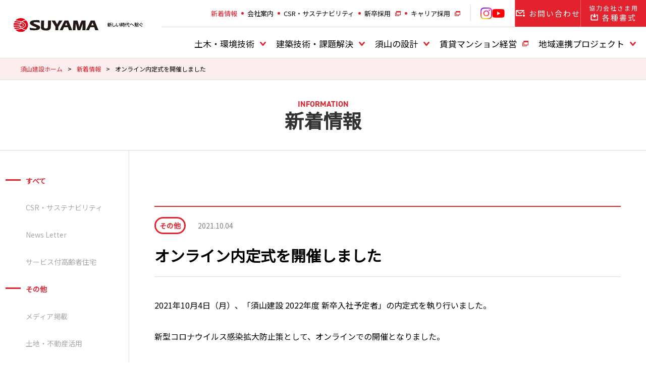

--- FILE ---
content_type: text/html; charset=UTF-8
request_url: https://www.suyama-group.co.jp/information/other/2021/10/16842/
body_size: 7618
content:
<!DOCTYPE html>
<html lang="ja">
<head>
    <meta charset="UTF-8">

	
    	  <title>          オンライン内定式を開催しました｜新着情報｜須山建設株式会社        </title>
						</head>
<head>
<!-- Google Tag Manager -->
<script>(function(w,d,s,l,i){w[l]=w[l]||[];w[l].push({'gtm.start':
new Date().getTime(),event:'gtm.js'});var f=d.getElementsByTagName(s)[0],
j=d.createElement(s),dl=l!='dataLayer'?'&l='+l:'';j.async=true;j.src=
'https://www.googletagmanager.com/gtm.js?id='+i+dl;f.parentNode.insertBefore(j,f);
})(window,document,'script','dataLayer','GTM-MXG9NT');</script>
<!-- End Google Tag Manager -->
    <meta charset="UTF-8">
    <meta http-equiv="X-UA-Compatible" content="IE=edge">
    <title>
        wordpress｜須山建設株式会社（静岡県浜松市）｜総合建設会社    </title>
    <meta name="viewport" content="width=device-width, initial-scale=1.0">
    <meta name="description" content="地域とともに歩み、地域に貢献していく須山建設です。地元で培った信頼を基盤に、より豊かで快適な環境づくりと社会的・文化的に価値のある建造物の提供を通じて、地域社会の一層の発展に寄与していきたいと私達は考えています。">
    <meta name="keywords" content="wordpress, 土木,環境,建築,設計,不動産,土地,太陽光発電,ソーラー,メガソーラー,賃貸マンション,サービス付き高齢者向け住宅,サ高住,静岡県,浜松市,須山建設,スヤマグループ">
    <link rel="shortcut icon" href="/favicon.ico">
    <link rel="apple-touch-icon-precomposed" href="/shared/img/webclip.png">
    <meta property="og:title" content="wordpress｜須山建設株式会社（静岡県浜松市）｜総合建設会社">
    <meta property="og:type" content="website">
    <meta property="og:description" content="地域とともに歩み、地域に貢献していく須山建設です。地元で培った信頼を基盤に、より豊かで快適な環境づくりと社会的・文化的に価値のある建造物の提供を通じて、地域社会の一層の発展に寄与していきたいと私達は考えています。">
    <meta property="og:url" content="">
    <meta property="og:image" content="/shared/img/ogp.png">
    <meta property="og:site_name" content="wordpress｜須山建設株式会社（静岡県浜松市）｜総合建設会社">
    <link rel="stylesheet" href="/shared/css/hamburgers.min.css">
    <link rel="stylesheet" href="/shared/css/base.css">
            <link rel="stylesheet" href="/shared/css/animation.css">
    <link rel="stylesheet" href="/shared/css/module.css">
    <link rel="stylesheet" href="/shared/css/layout.css">
    <link rel="stylesheet" href="/shared/css/sp.css">
    <link rel="stylesheet" href="https://use.typekit.net/peg5dtz.css">
    <link rel="preconnect" href="https://fonts.gstatic.com">
    <link href="https://fonts.googleapis.com/css2?family=Marcellus&display=swap" rel="stylesheet">
    <link rel="stylesheet" href="https://use.typekit.net/fir7pmt.css">
    <link rel="preconnect" href="https://fonts.gstatic.com">
    <link href="https://fonts.googleapis.com/css2?family=Noto+Sans+JP&display=swap" rel="stylesheet">

</head><body id="informationIndividual"
    class="information information cms  ">
<!-- Google Tag Manager (noscript) -->
<noscript><iframe src="https://www.googletagmanager.com/ns.html?id=GTM-MXG9NT" height="0" width="0"
        style="display:none;visibility:hidden"></iframe></noscript>
<!-- End Google Tag Manager (noscript) -->	<div id="wrapper">
		<header>
    <div id="siteTitle">
        <a href="/"><img src="/shared/img/logo.svg" alt="須山建設株式会社（静岡県浜松市）｜総合建設会社" width="417"
                height="44"></a>
    </div>
    <button class="hamburger hamburger--spin" type="button">
        <span class="hamburger-box">
            <span class="hamburger-inner"></span>
        </span>
    </button>
    <div id="head_navBox">
        <ul id="sub_navi">
            <li><a href="/information/">新着情報</a>
            </li>
            <li><a href="/company/">会社案内</a></li>
            <li><a href="/company/csr/">CSR・サステナビリティ</a></li>
            <li><a href="/recruit/" class="externalLink" target="_blank">新卒採用</a></li>
            <li><a href="/recruit/career/" class="externalLink" target="_blank">キャリア採用</a></li>
            <li class="sns">
                <a href="https://www.instagram.com/suyama_hamamatsu/" class="externalLink" target="_blank"><img src="/shared/img/icon/ico_instagram.png" alt="Instagram"></a>
                <a href="https://www.youtube.com/@Suyamaconstruction" class="externalLink" target="_blank"><img src="/shared/img/icon/ico_youtube.png" alt="YouTube"></a>
            </li>
            <li class="color-btn inquiry-btn"><a href="/inquiry/form.php">
                    <span><img src="/shared/img/icon/ico_contact.png" alt="アイコン：お問い合わせ">お問い合わせ</span>
                </a></li>
            <li class="color-btn ">
                <a href="/download/">
                    <small>協力会社さま用</small>
                    <span><img src="/shared/img/icon/ico_download.png" alt="アイコン：ダウンロード">各種書式
                </a>
            </li>
        </ul>
        <nav>
            <ul id="global_navi">
                <li class="mega_single"><a href="/environment/">土木・環境技術</a>
                    <div class="mega_second">
                        <div class="inner_wrap">
                            <a href="/environment/" class="tl">土木・環境技術トップ</a>
                            <div class="fl_box">
                                <ul class="mega_third">
                                    <li>
                                        <a href="/environment/business/">
                                            <span>環境事業</span>
                                        </a>
                                        <ul class="mega_forth">
                                            <li><a
                                                    href="/environment/business/self/"><span>自家消費型太陽光発電</span></a>
                                            </li>
                                            <li><a
                                                    href="/environment/business/contamination/"><span>土壌汚染対策</span></a>
                                            </li>
                                        </ul>
                                    </li>
                                </ul>
                                <ul class="mega_third">
                                    <li><a href="/environment/ict/"><span>ICT施工</span></a>
                                        <ul class="mega_forth">
                                            <li><a href="/ict/"><span>施工実績</span></a>
                                            </li>
                                        </ul>
                                    </li>
                                </ul>
                                <ul class="mega_third">
                                    <li><a
                                            href="/environment/resilience/"><span>防災・インフラメンテナンス</span></a>
                                        <ul class="mega_forth">
                                            <li><a
                                                    href="/environment/resilience/clay/"><span>ICT泥上掘削</span></a>
                                            </li>
                                            <li><a
                                                    href="/environment/resilience/support/"><span>防災・災害支援</span></a>
                                            </li>
                                            <li><a
                                                    href="/environment/resilience/pipelining/"><span>管更生</span></a>
                                            </li>
                                        </ul>
                                    </li>
                                </ul>
                                <ul class="mega_third">
                                    <li><a href="/construction/"><span>施工実績</span></a></li>
                                </ul>
                            </div>
                        </div>
                    </div>
                </li>


                <li class="mega_single"><a href="/solution/">建築技術・課題解決</a>
                    <div class="mega_second">
                        <div class="inner_wrap">
                            <a href="/solution/" class="tl">建築技術・課題解決トップ</a>
                            <div class="fl_box">
                                <ul class="mega_third">
                                    <li>
                                        <a href="/solution/onestopsolution/">
                                            <span>ワンストップソリューションシステム</span>
                                        </a>
                                        <ul class="mega_forth">
                                            <li><a
                                                    href="/solution/onestopsolution/supan/"><span>大スパン空間</span></a>
                                            </li>
                                            <li><a
                                                    href="/solution/onestopsolution/energy/"><span>省エネ</span></a>
                                            </li>
                                            <li><a
                                                    href="/solution/onestopsolution/compliance/"><span>コンプライアンス</span></a>
                                            </li>
                                            <li><a
                                                    href="/solution/onestopsolution/earthquake/"><span>地震・BCP</span></a>
                                            </li>
                                            <li><a
                                                    href="/solution/onestopsolution/lowcost/"><span>ローコスト</span></a>
                                            </li>
                                            <li><a
                                                    href="/solution/onestopsolution/clean/"><span>クリーンルーム</span></a>
                                            </li>
                                            <li><a
                                                    href="/solution/onestopsolution/operation/"><span>稼働中工事</span></a>
                                            </li>
                                            <li><a
                                                    href="/solution/onestopsolution/hazard/"><span>危険物施設</span></a>
                                            </li>
                                            <li><a
                                                    href="/solution/onestopsolution/cltfsc/"><span>CLT・FSC</span></a>
                                            </li>
                                            <li><a
                                                    href="/solution/onestopsolution/solution/"><span>建物の課題解決</span></a>
                                            </li>
                                        </ul>
                                    </li>
                                </ul>
                                <!--
                                    <ul class="mega_third">
                                    <li>
                                        <a href="/" class="getting_ready">
                                            <span>須山の医院建築（準備中）</span>
                                        </a>
                                        <ul class="mega_forth">
                                            <li><a href="#" class="getting_ready"><span>施工実績（準備中）</span></a></li>
                                        </ul>
                                    </li>
                                </ul>
                                -->
                                <ul class="mega_third">
                                    <li>
                                        <a href="/solution/zeb/">
                                            <span>須山のZEB</span>
                                        </a>
                                        <ul class="mega_forth">
                                            <li><a href="/solution/zeh/"><span>ZEH-M（ネット・ゼロ・エネルギーハウス-マンション）の取り組み計画</span></a></li>
                                        </ul>
                                    </li>
                                </ul>
                                <ul class="mega_third">
                                    <li>
                                        <a href="/solution/#sec05">
                                            <span>施工のこだわり</span>
                                        </a>
                                    </li>
                                </ul>
                                <!--
                                <ul class="mega_third">
                                    <li>
                                        <a href="#" class="getting_ready">
                                            <span>設計施工のこだわり（準備中）</span>
                                        </a>
                                        <ul class="mega_forth">
                                            <li>
                                                <a href="#" class="getting_ready"><span>技術研究（準備中）</span></a>
                                            </li>
                                        </ul>
                                    </li>
                                </ul>
                                -->
                            </div>
                        </div>
                    </div>
                </li>

                <li class="mega_single"><a href="/design/">須山の設計</a>
                    <div class="mega_second">
                        <div class="inner_wrap">
                            <a href="/design/" class="tl">須山の設計トップ</a>
                            <div class="fl_box">
                                <ul class="mega_third">
                                    <li>
                                        <a href="/design/organization/">
                                            <span>組織・体制</span>
                                        </a>
                                    </li>
                                </ul>
                                <ul class="mega_third">
                                    <li><a href="/design/staff/"><span>スタッフ紹介</span></a></li>
                                </ul>
                                <ul class="mega_third">
                                    <li><a href="/design/about/"><span>SUYAMA-design</span></a></li>
                                </ul>
                                <ul class="mega_third">
                                    <li><a href="/solution/onestopsolution/"><span>課題解決</span></a></li>
                                </ul>
                                <ul class="mega_third">
                                    <li><a href="/construction/design/"><span>施工実績</span></a>
                                    </li>
                                </ul>
                                <ul class="mega_third">
                                    <li><a href="/design/story/"><span>建築ができるまで</span></a>
                                    </li>
                                </ul>
                            </div>
                        </div>
                    </div>
                </li>
                <li><a href="https://www.gankooyaji.jp/">賃貸マンション経営</a></li>
                <li class="mega_single"><a href="/project/">地域連携プロジェクト</a>
                    <div class="mega_second">
                        <div class="inner_wrap">
                            <a href="/project/" class="tl">地域連携プロジェクトトップ</a>
                            <div class="fl_box">
                                <ul class="mega_third">
                                    <li>
                                        <a href="/project/pfi/">
                                            <span>官民連携事業</span>
                                        </a>
                                    </li>
                                </ul>
                                <ul class="mega_third">
                                    <li>
                                        <a href="/project/energy/">
                                            <span>省エネ・再エネ</span>
                                        </a>
                                    </li>
                                </ul>
                                <ul class="mega_third">
                                    <li>
                                        <a href="/project/solar/">
                                            <span>太陽光発電</span>
                                        </a>
                                    </li>
                                </ul>
                            </div>
                        </div>
                    </div>
                </li>
            </ul>
        </nav>

    </div>
</header>        <div id="headline">
            <div class="pan">
                <!-- Breadcrumb NavXT 6.6.0 -->
<span property="itemListElement" typeof="ListItem"><a property="item" typeof="WebPage" title="Go to 須山建設ホーム." href="https://www.suyama-group.co.jp" class="home" ><span property="name">須山建設ホーム</span></a><meta property="position" content="1"></span><span class="delimiter">&gt;</span><span property="itemListElement" typeof="ListItem"><a property="item" typeof="WebPage" title="Go to 新着情報." href="https://www.suyama-group.co.jp/information/" class="post post-information-archive" ><span property="name">新着情報</span></a><meta property="position" content="2"></span><span class="delimiter">&gt;</span><span property="itemListElement" typeof="ListItem"><span property="name" class="post post-information current-item">オンライン内定式を開催しました</span><meta property="url" content="https://www.suyama-group.co.jp/information/other/2021/10/16842/"><meta property="position" content="3"></span>            </div>
                        <h1 id="pageTitle" class="base_tl">
				<span class="ja kore">
					新着情報				</span>
				<span class="en">
					information				</span>
			</h1>
            			</div>
        </div><div id="contents">
  <article id="sub">
	<div id="localNav">
		<h2 class="hedding"><a href="/information/">すべて</a></h2>
		<ul class="catList">
			<li><a href="https://www.suyama-group.co.jp/information/csr/">CSR・サステナビリティ</a></li><li><a href="https://www.suyama-group.co.jp/information/newsletter/">News Letter</a></li><li><a href="https://www.suyama-group.co.jp/information/senior/">サービス付高齢者住宅</a></li><li><a href="https://www.suyama-group.co.jp/information/other/">その他</a></li><li><a href="https://www.suyama-group.co.jp/information/media/">メディア掲載</a></li><li><a href="https://www.suyama-group.co.jp/information/estate/">土地・不動産活用</a></li><li><a href="https://www.suyama-group.co.jp/information/environment/">土木技術・環境技術</a></li><li><a href="https://www.suyama-group.co.jp/information/project/">地域連携プロジェクト</a></li><li><a href="https://www.suyama-group.co.jp/information/solar/">太陽光発電</a></li><li><a href="https://www.suyama-group.co.jp/information/solution/">建築技術ソリューション</a></li><li><a href="https://www.suyama-group.co.jp/information/contribution/">社会貢献</a></li><li><a href="https://www.suyama-group.co.jp/information/mansion/">賃貸マンション</a></li><li><a href="https://www.suyama-group.co.jp/information/clinic/">須山の医院建築</a></li><li><a href="https://www.suyama-group.co.jp/information/design/">須山の設計</a></li>		</ul>
		<select class="past_post_select" name="archive-dropdown"
			onchange="document.location.href=this.options[this.selectedIndex].value;">
			<option value="">月を選択</option>
												<option value="/information/2026/01">
				2026年
				1月
			</option>
																		<option value="/information/2025/12">
				2025年
				12月
			</option>
									<option value="/information/2025/11">
				2025年
				11月
			</option>
									<option value="/information/2025/10">
				2025年
				10月
			</option>
									<option value="/information/2025/09">
				2025年
				9月
			</option>
									<option value="/information/2025/08">
				2025年
				8月
			</option>
									<option value="/information/2025/07">
				2025年
				7月
			</option>
									<option value="/information/2025/06">
				2025年
				6月
			</option>
									<option value="/information/2025/05">
				2025年
				5月
			</option>
									<option value="/information/2025/04">
				2025年
				4月
			</option>
									<option value="/information/2025/03">
				2025年
				3月
			</option>
									<option value="/information/2025/02">
				2025年
				2月
			</option>
									<option value="/information/2025/01">
				2025年
				1月
			</option>
																		<option value="/information/2024/12">
				2024年
				12月
			</option>
									<option value="/information/2024/11">
				2024年
				11月
			</option>
									<option value="/information/2024/10">
				2024年
				10月
			</option>
									<option value="/information/2024/09">
				2024年
				9月
			</option>
									<option value="/information/2024/08">
				2024年
				8月
			</option>
									<option value="/information/2024/07">
				2024年
				7月
			</option>
									<option value="/information/2024/06">
				2024年
				6月
			</option>
									<option value="/information/2024/05">
				2024年
				5月
			</option>
									<option value="/information/2024/04">
				2024年
				4月
			</option>
									<option value="/information/2024/03">
				2024年
				3月
			</option>
									<option value="/information/2024/02">
				2024年
				2月
			</option>
									<option value="/information/2024/01">
				2024年
				1月
			</option>
																		<option value="/information/2023/12">
				2023年
				12月
			</option>
									<option value="/information/2023/11">
				2023年
				11月
			</option>
									<option value="/information/2023/10">
				2023年
				10月
			</option>
									<option value="/information/2023/09">
				2023年
				9月
			</option>
									<option value="/information/2023/08">
				2023年
				8月
			</option>
									<option value="/information/2023/07">
				2023年
				7月
			</option>
									<option value="/information/2023/06">
				2023年
				6月
			</option>
									<option value="/information/2023/04">
				2023年
				4月
			</option>
									<option value="/information/2023/03">
				2023年
				3月
			</option>
									<option value="/information/2023/01">
				2023年
				1月
			</option>
																		<option value="/information/2022/12">
				2022年
				12月
			</option>
									<option value="/information/2022/11">
				2022年
				11月
			</option>
									<option value="/information/2022/10">
				2022年
				10月
			</option>
									<option value="/information/2022/09">
				2022年
				9月
			</option>
									<option value="/information/2022/07">
				2022年
				7月
			</option>
									<option value="/information/2022/06">
				2022年
				6月
			</option>
									<option value="/information/2022/05">
				2022年
				5月
			</option>
									<option value="/information/2022/04">
				2022年
				4月
			</option>
									<option value="/information/2022/03">
				2022年
				3月
			</option>
									<option value="/information/2022/02">
				2022年
				2月
			</option>
									<option value="/information/2022/01">
				2022年
				1月
			</option>
																		<option value="/information/2021/12">
				2021年
				12月
			</option>
									<option value="/information/2021/11">
				2021年
				11月
			</option>
									<option value="/information/2021/10">
				2021年
				10月
			</option>
									<option value="/information/2021/09">
				2021年
				9月
			</option>
									<option value="/information/2021/08">
				2021年
				8月
			</option>
									<option value="/information/2021/07">
				2021年
				7月
			</option>
									<option value="/information/2021/06">
				2021年
				6月
			</option>
									<option value="/information/2021/05">
				2021年
				5月
			</option>
									<option value="/information/2021/04">
				2021年
				4月
			</option>
									<option value="/information/2021/03">
				2021年
				3月
			</option>
									<option value="/information/2021/02">
				2021年
				2月
			</option>
									<option value="/information/2021/01">
				2021年
				1月
			</option>
																		<option value="/information/2020/12">
				2020年
				12月
			</option>
									<option value="/information/2020/11">
				2020年
				11月
			</option>
									<option value="/information/2020/10">
				2020年
				10月
			</option>
									<option value="/information/2020/09">
				2020年
				9月
			</option>
									<option value="/information/2020/07">
				2020年
				7月
			</option>
									<option value="/information/2020/06">
				2020年
				6月
			</option>
									<option value="/information/2020/05">
				2020年
				5月
			</option>
									<option value="/information/2020/04">
				2020年
				4月
			</option>
									<option value="/information/2020/03">
				2020年
				3月
			</option>
									<option value="/information/2020/02">
				2020年
				2月
			</option>
									<option value="/information/2020/01">
				2020年
				1月
			</option>
																		<option value="/information/2019/12">
				2019年
				12月
			</option>
									<option value="/information/2019/11">
				2019年
				11月
			</option>
									<option value="/information/2019/10">
				2019年
				10月
			</option>
									<option value="/information/2019/09">
				2019年
				9月
			</option>
									<option value="/information/2019/08">
				2019年
				8月
			</option>
									<option value="/information/2019/07">
				2019年
				7月
			</option>
									<option value="/information/2019/06">
				2019年
				6月
			</option>
									<option value="/information/2019/03">
				2019年
				3月
			</option>
									<option value="/information/2019/02">
				2019年
				2月
			</option>
									<option value="/information/2019/01">
				2019年
				1月
			</option>
																		<option value="/information/2018/12">
				2018年
				12月
			</option>
									<option value="/information/2018/11">
				2018年
				11月
			</option>
									<option value="/information/2018/10">
				2018年
				10月
			</option>
									<option value="/information/2018/09">
				2018年
				9月
			</option>
									<option value="/information/2018/08">
				2018年
				8月
			</option>
									<option value="/information/2018/07">
				2018年
				7月
			</option>
									<option value="/information/2018/06">
				2018年
				6月
			</option>
									<option value="/information/2018/05">
				2018年
				5月
			</option>
									<option value="/information/2018/04">
				2018年
				4月
			</option>
									<option value="/information/2018/03">
				2018年
				3月
			</option>
									<option value="/information/2018/02">
				2018年
				2月
			</option>
									<option value="/information/2018/01">
				2018年
				1月
			</option>
																		<option value="/information/2017/12">
				2017年
				12月
			</option>
									<option value="/information/2017/11">
				2017年
				11月
			</option>
									<option value="/information/2017/10">
				2017年
				10月
			</option>
									<option value="/information/2017/09">
				2017年
				9月
			</option>
									<option value="/information/2017/08">
				2017年
				8月
			</option>
									<option value="/information/2017/07">
				2017年
				7月
			</option>
									<option value="/information/2017/06">
				2017年
				6月
			</option>
									<option value="/information/2017/05">
				2017年
				5月
			</option>
									<option value="/information/2017/04">
				2017年
				4月
			</option>
									<option value="/information/2017/03">
				2017年
				3月
			</option>
									<option value="/information/2017/02">
				2017年
				2月
			</option>
									<option value="/information/2017/01">
				2017年
				1月
			</option>
																		<option value="/information/2016/12">
				2016年
				12月
			</option>
									<option value="/information/2016/11">
				2016年
				11月
			</option>
									<option value="/information/2016/10">
				2016年
				10月
			</option>
									<option value="/information/2016/09">
				2016年
				9月
			</option>
									<option value="/information/2016/08">
				2016年
				8月
			</option>
									<option value="/information/2016/07">
				2016年
				7月
			</option>
									<option value="/information/2016/06">
				2016年
				6月
			</option>
									<option value="/information/2016/05">
				2016年
				5月
			</option>
									<option value="/information/2016/04">
				2016年
				4月
			</option>
									<option value="/information/2016/03">
				2016年
				3月
			</option>
									<option value="/information/2016/02">
				2016年
				2月
			</option>
									<option value="/information/2016/01">
				2016年
				1月
			</option>
																		<option value="/information/2015/12">
				2015年
				12月
			</option>
									<option value="/information/2015/11">
				2015年
				11月
			</option>
									<option value="/information/2015/10">
				2015年
				10月
			</option>
									<option value="/information/2015/09">
				2015年
				9月
			</option>
									<option value="/information/2015/07">
				2015年
				7月
			</option>
									<option value="/information/2015/06">
				2015年
				6月
			</option>
									<option value="/information/2015/05">
				2015年
				5月
			</option>
									<option value="/information/2015/04">
				2015年
				4月
			</option>
									<option value="/information/2015/03">
				2015年
				3月
			</option>
									<option value="/information/2015/02">
				2015年
				2月
			</option>
									<option value="/information/2015/01">
				2015年
				1月
			</option>
																		<option value="/information/2014/12">
				2014年
				12月
			</option>
									<option value="/information/2014/11">
				2014年
				11月
			</option>
									<option value="/information/2014/10">
				2014年
				10月
			</option>
									<option value="/information/2014/09">
				2014年
				9月
			</option>
									<option value="/information/2014/08">
				2014年
				8月
			</option>
									<option value="/information/2014/07">
				2014年
				7月
			</option>
									<option value="/information/2014/06">
				2014年
				6月
			</option>
									<option value="/information/2014/05">
				2014年
				5月
			</option>
									<option value="/information/2014/04">
				2014年
				4月
			</option>
									<option value="/information/2014/03">
				2014年
				3月
			</option>
								</select>
	</div>
</article>  <main>
            <div class="in_wrap">
      <section id="post_area">
        <div class="tl_box">
          <div class="cat_box">
            <p class="cat other">
              その他            </p>  
            <time datetime="2021.10.04">
              2021.10.04            </time>
          </div>  
          <h2 class="post_tl">
            オンライン内定式を開催しました          </h2>
        </div>
        <div class="post_contents">
          <p align="left">2021年10月4日（月）、「須山建設 2022年度 新卒入社予定者」の内定式を執り行いました。</p>
<p align="left">新型コロナウイルス感染拡大防止策として、オンラインでの開催となりました。</p>
<p>&nbsp;</p>
<p align="left">当日は社長の挨拶をはじめ、内定者同士で&#8221;想い描く入社後の自分&#8221;について考えてもらいました。</p>
<p align="left">初めての試みでしたが、式は和やかな雰囲気で行われ、社会人になる実感を持つ良い時間になったのではないでしょうか。</p>
<p>&nbsp;</p>
<p align="left">来年4月1日、皆さんにお会いできることを社員一同心から楽しみにしております。</p>
<p align="left"><img fetchpriority="high" decoding="async" class="alignnone wp-image-16840" src="https://www.suyama-group.co.jp/cms_wp/wp-content/uploads/2021/10/line_oa_chat_211004_170408.jpg" alt="" width="800" height="600" srcset="https://www.suyama-group.co.jp/cms_wp/wp-content/uploads/2021/10/line_oa_chat_211004_170408.jpg 1478w, https://www.suyama-group.co.jp/cms_wp/wp-content/uploads/2021/10/line_oa_chat_211004_170408-300x225.jpg 300w, https://www.suyama-group.co.jp/cms_wp/wp-content/uploads/2021/10/line_oa_chat_211004_170408-768x576.jpg 768w" sizes="(max-width: 800px) 100vw, 800px" /></p>
        </div>
    </div>
    </section>
    <ul id="pagenation">
            <li class="prevBtn">
        <a href="https://www.suyama-group.co.jp/information/csr/2021/09/16825/" rel="prev">前へ</a>      </li>
            <li class="indexBtn"><a href="/information/"><span class="icon"><img src="/shared/img/icon/ico_dot.png"
              alt="アイコン：一覧" width="30" height="28"></span>一覧</a>
      </li>
            <li class="nextBtn">
        <a href="https://www.suyama-group.co.jp/information/contribution/2021/10/16848/" rel="next">次へ</a>      </li>
          </ul>
    </div>
</main>
</div>
<div class="scroll toTop"><a href="#">SCROLL TO TOP<span class="arr"></span></a></div>
<footer>
    <div id="ft_sitemap">
        <div class="inner_wrap fl_box">
            <ul class="ft_nave">
                <li><a href="/solution/">建築技術・課題解決</a>
                    <ul class="sub_nav">
                        <li><a href="/solution/onestopsolution/">ワンストップソリューションシステム</a></li>
                        <!--<li><a href="#" class="getting_ready">須山の医院建設（準備中）</a></li>-->
                        <li><a href="/solution/zeb/">須山のZEB</a></li>
                        <li><a href="/solution/#sec05" >設計施工のこだわり</a></li>
                    </ul>
                </li>
                <li><a href="/environment/">土木技術・環境技術</a>
                    <ul class="sub_nav">
                        <li><a href="/environment/business/">環境事業</a></li>
                        <li><a href="/environment/ict/">ICT施工</a></li>
                        <li><a href="/environment/resilience/">防災・インフラメンテナンス</a></li>
                        <li><a href="/construction/">施工実績</a></li>
                    </ul>
                </li>
            </ul>
            <ul class="ft_nave">
                <li><a href="/design/">須山の設計</a>
                    <ul class="sub_nav">
                        <li><a href="/design/organization/">組織・体制</a></li>
                        <li><a href="/design/staff/"><span>スタッフ紹介</span></a></li>
                        <li><a href="/design/about/">SUYAMA-design</a></li>
                        <li><a href="/solution/onestopsolution/">課題解決</a></li>
                        <li><a href="/construction/design/">施工実績</a></li>
                        <li><a href="/design/story/">建築ができるまで</a></li>
                    </ul>
                </li>
                <li><a href="https://www.gankooyaji.jp/">賃貸マンション経営</a></li>
            </ul>
            <ul class="ft_nave">
                <li><a href="/project/">地域連携プロジェクト</a>
                    <ul class="sub_nav">
                        <li><a href="/project/pfi/">官民連携事業</a></li>
                        <li><a href="/project/energy/">省エネ・再エネ</a></li>
                        <li><a href="/project/solar/">太陽光発電</a></li>
                    </ul>
                </li>
                <li><a href="/company/">会社案内</a>
                    <ul class="sub_nav">
                        <li><a href="/company/profile/">会社情報</a></li>
                        <li><a href="/company/group/">拠点・グループ会社紹介</a></li>
                        <li><a href="/company/history/">須山の歴史</a></li>
                        <li><a href="/company/philosophy/">経営理念</a></li>
                        <li><a href="/company/csr/">CSR・サステナビリティ</a></li>
                    </ul>
                </li>
            </ul>
            <ul class="ft_nave">
                <li><a href="/construction/">施工実績</a></li>
                <li><a href="/information/">新着情報</a></li>
                <li><a href="/inquiry/form.php">お問い合わせ</a></li>
                <li><a href="/download/">各種書式ダウンロード</a></li>
                <li><a href="/partner/">協力会社支援</a></li>
                <li><a href="/privacy/">個人情報保護ポリシー</a></li>
                <li><a href="/recruit/" class="externalLink" target="_blank">新卒採用</a></li>
                <li><a href="/recruit/career/" class="externalLink" target="_blank">キャリア採用</a></li>
            </ul>
        </div>
    </div>
    <div id="ft_bottom">
        <div class="inner_wrap fl_box">
            <div class="site_add">
                <div id="ft_logo"><img src="/shared/img/ft_logo.png" width="60" height="77"
                        alt="SUYAMA">
                </div>
                <div class="add_txt">
                    <address>
                        <b>須山建設株式会社</b>
                        <span class="add">〒432-8562 静岡県浜松市中央区布橋2-6-1　<br class="sp_el">TEL 053-471-0321（代）</span>
                    </address>
                    <p id="copyRight"><small>Copyright &copy; 2021 SUYAMA CONSTRUCTION All Rights Reserved.</small></p>
                </div>
            </div>
            <div class="other_logo">
                <img src="/shared/img/logo_nsa.png" width="131" height="67" alt="ロゴ：NSA">
                <p>土木構造物及び建築物の設計及び施工</p>
            </div>
        </div>
    </div>
</footer>
<!-- ▼▼ サイト内おすすめルート ▼▼ -->
<div class="site_root_btn">
    <a class="btn_inner js-modal-open" href="" data-target="modal_page-search">
        <img src="/shared/img/icon/ico_root_white.png" alt="サイト内おすすめルート" class="ico" width="30"
            height="39"><span>サイト内<br>おすすめ<br class="sp_el">ルート</span>
    </a>
    <p class="hide-btn"><img src="/shared/img/icon/ico_close.png" alt="表示しない"></p>
</div>
<div id="modal_page-search" class="modal js-modal site_root">
    <div class="modal__bg js-modal-close"></div>
    <div class="modal__content">
        <div class="modal__inner">
            <h2><img src="/shared/img/icon/ico_root.png" alt="サイト内おすすめルート" class="ico" width="30"
                    height="39">サイト内おすすめルート</h2>
            <div class="root_list">
                <li class="root_btn show_tab"><a href="#tab_group">須山グループを知る</a></li>
                <li class="root_btn"><a href="#tab_tech">技術を知る</a></li>
                <li class="root_btn"><a href="#tab_suyama">SUYAMAと地域の関わり</a></li>
            </div>
            <!-- ▼▼ タブ内 ▼▼ -->
            <div class="tab_root show_tab" id="tab_group">
                <p class="rate">達成率<span class="rate_num">--</span><small>%</small></p>
                <div class="rate_bar">
                    <div class="rate_bar_content"></div>
                </div>
                <div class="root_tbl">
                    <div class="title_area">
                        <p class="tl">須山グループを知りたい方</p>
                        <div class="txt_fl">
                            <p class="name">名称</p>
                            <p class="url">URL</p>
                        </div>
                    </div>
                    <div class="page_list">
                        <a class="txt_fl" href="/company/profile/">
                            <p class="name">会社情報</p>
                            <p class="url">https://www.suyama-group.co.jp/company/profile/</p>
                        </a>
                        <a class="txt_fl" href="/company/group/">
                            <p class="name">拠点・グループ会社紹介</p>
                            <p class="url">https://www.suyama-group.co.jp/company/group/</p>
                        </a>
                        <a class="txt_fl" href="/company/history/">
                            <p class="name">須山の歴史</p>
                            <p class="url">https://www.suyama-group.co.jp/company/history/</p>
                        </a>
                        <a class="txt_fl" href="/company/philosophy/">
                            <p class="name">経営理念</p>
                            <p class="url">https://www.suyama-group.co.jp/company/philosophy/</p>
                        </a>
                    </div>
                </div>
                <a class="js-modal-close close-ico" href=""><img src="/shared/img/icon/ico_close.png" alt="閉じる"
                        width="40" height="40"></a>
            </div>
            <!-- ▲▲ タブ内 ▲▲ -->
            <!-- ▼▼ タブ内 ▼▼ -->
            <div class="tab_root" id="tab_tech">
                <p class="rate">達成率<span class="rate_num">--</span><small>%</small></p>
                <div class="rate_bar">
                    <div class="rate_bar_content"></div>
                </div>
                <div class="root_tbl">
                    <div class="title_area">
                        <p class="tl">技術を知る</p>
                        <div class="txt_fl">
                            <p class="name">名称</p>
                            <p class="url">URL</p>
                        </div>
                    </div>
                    <div class="page_list">
                        <a class="txt_fl" href="/environment/">
                            <p class="name">会社情報</p>
                            <p class="url">https://www.suyama-group.co.jp/environment/</p>
                        </a>
                        <a class="txt_fl" href="/design/">
                            <p class="name">須山の設計</p>
                            <p class="url">https://www.suyama-group.co.jp/design/</p>
                        </a>
                        <a class="txt_fl" href="https://www.gankooyaji.jp/" target="_blank">
                            <p class="name">建築技術・課題解決</p>
                            <p class="url">https://www.gankooyaji.jp/</p>
                        </a>
                        <a class="txt_fl" href="/project/">
                            <p class="name">地域連携プロジェクト</p>
                            <p class="url">https://www.suyama-group.co.jp/project/</p>
                        </a>
                        <a class="txt_fl" href="/company/csr/quality/sps/">
                            <p class="name">SPS・改善活動</p>
                            <p class="url">https://www.suyama-group.co.jp/company/csr/quality/sps/</p>
                        </a>
                        <a class="txt_fl" href="/company/csr/quality/ssk/">
                            <p class="name">技術開発</p>
                            <p class="url">https://www.suyama-group.co.jp/company/csr/quality/ssk/</p>
                        </a>
                    </div>
                </div>
                <a class="js-modal-close close-ico" href=""><img src="/shared/img/icon/ico_close.png" alt="閉じる"
                        width="40" height="40"></a>
            </div>
            <!-- ▲▲ タブ内 ▲▲ -->
            <!-- ▼▼ タブ内 ▼▼ -->
            <div class="tab_root" id="tab_suyama">
                <p class="rate">達成率<span class="rate_num">--</span><small>%</small></p>
                <div class="rate_bar">
                    <div class="rate_bar_content"></div>
                </div>
                <div class="root_tbl">
                    <div class="title_area">
                        <p class="tl">SUYAMAと地域の関わり</p>
                        <div class="txt_fl">
                            <p class="name">名称</p>
                            <p class="url">URL</p>
                        </div>
                    </div>
                    <div class="page_list">
                        <a class="txt_fl" href="/environment/resilience/disaster/">
                            <p class="name">防災・災害支援</p>
                            <p class="url">
                                https://www.suyama-group.co.jp/environment/resilience/disaster/</p>
                        </a>
                        <a class="txt_fl" href="/company/csr/">
                            <p class="name">CSR・サステナビリティ</p>
                            <p class="url">https://www.suyama-group.co.jp/company/csr/</p>
                        </a>
                        <a class="txt_fl" href="/company/csr/area/">
                            <p class="name">地域のために</p>
                            <p class="url">https://www.suyama-group.co.jp/company/csr/area/</p>
                        </a>
                        <a class="txt_fl" href="/project/energy/">
                            <p class="name">省エネ・再エネ</p>
                            <p class="url">https://www.suyama-group.co.jp/project/energy/</p>
                        </a>
                        <a class="txt_fl" href="/project/solar/">
                            <p class="name">太陽光事業</p>
                            <p class="url">https://www.suyama-group.co.jp/project/solar/</p>
                        </a>
                    </div>
                </div>
                <a class="js-modal-close close-ico" href=""><img src="/shared/img/icon/ico_close.png" alt="閉じる"
                        width="40" height="40"></a>
            </div>
            <!-- ▲▲ タブ内 ▲▲ -->
        </div>
    </div>
</div>
<!-- ▲▲ サイト内おすすめルート ▲▲ --></div>

<script src="/shared/js/jquery.js"></script>
<script src="/shared/js/jquery.cookie.js"></script>
<script src="/shared/js/fileSizeGetter.js"></script>
<script src="/shared/js/common.js"></script>
<script src="/shared/js/recommend_route.js"></script>
<script src="/shared/js/slick.min.js"></script>
<script src="/shared/js/jquery.rwdImageMaps.min.js"></script>
<script type="text/javascript">
    $('img[usemap]').rwdImageMaps();

    //メインビジュアルのスライダー
    function topMvSlider(){
            $('#mv_slider').slick({
                slidesToShow: 1,
                slidesToScroll: 1,
                autoplay: true,
                speed: 1500,
                autoplaySpeed: 4000,
                fade: true,
                dots: true,
                arrows: true,
                dotsClass: 'slick-dots slickdots_num',
                asNavFor: '.slider-bg',
            });
            $('.slider-bg').slick({
                slidesToShow: 1,
                slidesToScroll: 1,
                autoplay: true,
                speed: 1500,
                autoplaySpeed: 4000,
                dots: false,
                //fade: true,
                arrows: false,
                asNavFor: '#mv_slider',
            });
    }

    setTimeout(topMvSlider, 4000);

    // window.setTimeout(function () {
    //     $('#mv_slider').slick({
    //         slidesToShow: 1,
    //         slidesToScroll: 1,
    //         autoplay: true,
    //         speed: 1500,
    //         autoplaySpeed: 4000,
    //         fade: true,
    //         dots: true,
    //         arrows: true,
    //         dotsClass: 'slick-dots slickdots_num',
    //         asNavFor: '.slider-bg',
    //     });
    //     $('.slider-bg').slick({
    //         slidesToShow: 1,
    //         slidesToScroll: 1,
    //         autoplay: true,
    //         speed: 1500,
    //         autoplaySpeed: 4000,
    //         dots: false,
    //         //fade: true,
    //         arrows: false,
    //         asNavFor: '#mv_slider',
    //     });
    //     $("#mv_slider .slick-slide").removeClass("slick-active");
    //     $("#mv_slider .slick-slide").removeClass("slick-current");
    // }, 4000);
    // //アニメーション後にslick開始
    // window.setTimeout(() => {
    //     $(".slick-slide").eq(0).addClass("slick-active");
    //     $(".slick-slide").eq(0).addClass("slick-current");
    // }, 5000);

    $(function () {


        $('#topics_slider').slick({
            slidesToShow: 3,
            slidesToScroll: 1,
            centerMode: true,
            centerPadding: '110px',
            autoplay: true,
            autoplaySpeed: 5000,
            dots: false,
            arrows: true,

            responsive: [{
                breakpoint: 768,
                settings: {
                    slidesToShow: 1,
                    centerPadding: '20px',

                }
            }]
        });
    });
</script>
<script src="/shared/js/slick.min.js"></script>
<script type="text/javascript">
    $(function () {

        $('.slider').slick({
            autoplay: true,
            autoplaySpeed: 2500,
            speed: 800,
            dots: true,
            arrows: true,
            centerMode: true,
            dotsClass: 'slick-dots slickdots_num',
            centerPadding: '7%',
        });
    });
</script>
<script src="/shared/js/slick.min.js"></script>
<script type="text/javascript">
    $(function () {
        $('.fl_slider .slider').slick({
            autoplay: true,
            autoplaySpeed: 2500,
            speed: 800,
            dots: true,
            arrows: false,
            slidesToShow: 1,
            slidesToScroll: 1,
            dotsClass: 'slick-dots slickdots_base'
        });
    });
</script>
<script src="/shared/js/jquery.rwdImageMaps.min.js"></script>
<script type="text/javascript">
    $('img[usemap]').rwdImageMaps();
</script>
<script src="/shared/js/slick.min.js"></script>
<script type="text/javascript">
    $(function () {

        $('.slider').slick({
            autoplay: true,
            autoplaySpeed: 2500,
            speed: 800,
            dots: true,
            arrows: true,
            centerMode: true,
            centerPadding: '7%',
            dotsClass: 'slick-dots slickdots_num',

            responsive: [{
                breakpoint: 768,
                settings: {
                    centerPadding: '0',
                }
            }]
        });

        $('.topics_list').slick({
            slidesToShow: 3,
            slidesToScroll: 1,
            centerMode: true,
            autoplay: true,
            autoplaySpeed: 5000,
            dots: false,
            centerPadding: '0',
            arrows: true,
            responsive: [{
                breakpoint: 768,
                settings: {
                    slidesToShow: 1

                }
            }]
        });
    });
</script>
<script src="/shared/js/slick.min.js"></script>
<script type="text/javascript">
    $(function () {
        $('.slider').slick({
            speed: 800,
            dots: true,
            arrows: false,
            slidesToShow: 1,
            slidesToScroll: 1,
            dotsClass: 'slick-dots slickdots_base'
        });
    });
</script>
<!-- <script>
    function lazyLoadVideo() {
        var xhr = new XMLHttpRequest();
        xhr.open('GET', 'video/video.mp4', true);
        xhr.responseType = 'blob';
        xhr.onload = function (e) {
            if (this.status === 200) {
                // ロード完了
                var blob = this.response;
                var src = (window.webkitURL || window.URL).createObjectURL(blob);
                $('#mv_area ').addClass('road_end');
                $('#video').append('<source type="video/mp4" src="' + src + '">');
            }
        };
        xhr.send();
    }
    // 実行
    lazyLoadVideo();
</script> -->







<script type="application/ld+json">
    {
        "@context": "http://schema.org",
        "@type": "BreadcrumbList",
        "itemListElement": [{
            "@type": "ListItem",
            "position": 1,
            "item": {
                "@id": "www.suyama-group.co.jp/",
                "name": "須山建設株式会社（静岡県浜松市）｜総合建設会社"
            }
        }, {
                "@type": "ListItem",
                "position": 2,
                "item": {
                    "@id": "www.suyama-group.co.jp/information/",
                    "name": "新着情報"
                }
            }, {
                "@type": "ListItem",
                "position": 3,
                "item": {
                    "@id": "www.suyama-group.co.jp/information/other/2021/10/16842/",
                    "name": "オンライン内定式を開催しました"
                }
            }
        ]
    }
    </script>

</body>

</html>

--- FILE ---
content_type: text/css
request_url: https://www.suyama-group.co.jp/shared/css/animation.css
body_size: 984
content:
@-webkit-keyframes scalefadeout{0%{opacity:1;display:block;-webkit-transform:scale(1);transform:scale(1)}100%{opacity:0;display:none;-webkit-transform:scale(0);transform:scale(0)}}@keyframes scalefadeout{0%{opacity:1;display:block;-webkit-transform:scale(1);transform:scale(1)}100%{opacity:0;display:none;-webkit-transform:scale(0);transform:scale(0)}}@-webkit-keyframes fedeOut{0%{opacity:1;display:block}100%{opacity:0;display:none}}@keyframes fedeOut{0%{opacity:1;display:block}100%{opacity:0;display:none}}@-webkit-keyframes fedeIn{0%{opacity:0;display:none}100%{opacity:1;display:block}}@keyframes fedeIn{0%{opacity:0;display:none}100%{opacity:1;display:block}}@-webkit-keyframes fedeInOut{0%{opacity:0;display:none}5%{opacity:1;display:block}95%{opacity:1;display:block}100%{opacity:0;display:none}}@keyframes fedeInOut{0%{opacity:0;display:none}5%{opacity:1;display:block}95%{opacity:1;display:block}100%{opacity:0;display:none}}@-webkit-keyframes logomark{0%{-webkit-transform:scale(13);transform:scale(13)}100%{-webkit-transform:scale(0);transform:scale(0)}}@keyframes logomark{0%{-webkit-transform:scale(13);transform:scale(13)}100%{-webkit-transform:scale(0);transform:scale(0)}}@-webkit-keyframes mvcircle{0%{-webkit-transform:scale(2);transform:scale(2)}100%{-webkit-transform:scale(1);transform:scale(1)}}@keyframes mvcircle{0%{-webkit-transform:scale(2);transform:scale(2)}100%{-webkit-transform:scale(1);transform:scale(1)}}@-webkit-keyframes mvSlider{0%{opacity:0;visibility:hidden}100%{opacity:1;visibility:visible}}@keyframes mvSlider{0%{opacity:0;visibility:hidden}100%{opacity:1;visibility:visible}}body#designIndex #branch_area .branch_box .photo_box,body#designIndex #branch_area .branch_box .txt_box,body#environmentIndex #branch_area .branch_box .photo_box,body#environmentIndex #branch_area .branch_box .txt_box,.branch_cross .branch_box .photo_box,.branch_cross .branch_box .txt_box{-webkit-transition:opacity 0.7s, -webkit-transform 0.5s;transition:opacity 0.7s, -webkit-transform 0.5s;transition:opacity 0.7s, transform 0.5s;transition:opacity 0.7s, transform 0.5s, -webkit-transform 0.5s}body#designIndex #branch_area .branch_box:nth-child(odd) .photo_box,body#environmentIndex #branch_area .branch_box:nth-child(odd) .photo_box,.branch_cross .branch_box:nth-child(odd) .photo_box{opacity:0;-webkit-transform:translateX(-100px);transform:translateX(-100px)}body#designIndex #branch_area .branch_box:nth-child(odd) .txt_box,body#environmentIndex #branch_area .branch_box:nth-child(odd) .txt_box,.branch_cross .branch_box:nth-child(odd) .txt_box{opacity:0;-webkit-transform:translateX(100px);transform:translateX(100px)}body#designIndex #branch_area .branch_box:nth-child(odd).action .photo_box,body#environmentIndex #branch_area .branch_box:nth-child(odd).action .photo_box,.branch_cross .branch_box:nth-child(odd).action .photo_box{opacity:1;-webkit-transform:translateX(0);transform:translateX(0)}body#designIndex #branch_area .branch_box:nth-child(odd).action .txt_box,body#environmentIndex #branch_area .branch_box:nth-child(odd).action .txt_box,.branch_cross .branch_box:nth-child(odd).action .txt_box{opacity:1;-webkit-transform:translateX(0);transform:translateX(0)}body#designIndex #branch_area .branch_box:nth-child(even) .txt_box,body#environmentIndex #branch_area .branch_box:nth-child(even) .txt_box,.branch_cross .branch_box:nth-child(even) .txt_box{opacity:0;-webkit-transform:translateX(-100px);transform:translateX(-100px)}body#designIndex #branch_area .branch_box:nth-child(even) .photo_box,body#environmentIndex #branch_area .branch_box:nth-child(even) .photo_box,.branch_cross .branch_box:nth-child(even) .photo_box{opacity:0;-webkit-transform:translateX(100px);transform:translateX(100px)}body#designIndex #branch_area .branch_box:nth-child(even).action .txt_box,body#environmentIndex #branch_area .branch_box:nth-child(even).action .txt_box,.branch_cross .branch_box:nth-child(even).action .txt_box{opacity:1;-webkit-transform:translateX(0);transform:translateX(0)}body#designIndex #branch_area .branch_box:nth-child(even).action .photo_box,body#environmentIndex #branch_area .branch_box:nth-child(even).action .photo_box,.branch_cross .branch_box:nth-child(even).action .photo_box{opacity:1;-webkit-transform:translateX(0);transform:translateX(0)}.base_btn{position:relative;overflow:hidden}.base_btn:before,.base_btn:after{position:absolute;top:50%;content:'';width:20px;height:20px;background-color:#fff;border-radius:50%;z-index:1}.base_btn:before{left:-20px;-webkit-transform:translate(-50%, -50%);transform:translate(-50%, -50%)}.base_btn:after{right:-20px;-webkit-transform:translate(50%, -50%);transform:translate(50%, -50%)}.base_btn:hover:before{-webkit-animation:criss-cross-left 0.8s both;animation:criss-cross-left 0.8s both;-webkit-animation-direction:alternate;animation-direction:alternate}.base_btn:hover:after{-webkit-animation:criss-cross-right 0.8s both;animation:criss-cross-right 0.8s both;-webkit-animation-direction:alternate;animation-direction:alternate}.base_btn:hover span{background:url(../img/icon/ico_arrow_red.png) no-repeat right 20px center;color:#e2232d}.base_btn:hover span.pdf_size{background:none}.base_btn span{position:relative;z-index:2}.base_btn.white:before,.base_btn.white:after{background-color:#e2232d}.base_btn.white:hover span{background:url(../img/icon/ico_arrow_white.png) no-repeat right 20px center;color:#ffff}.branch_bg_list .branch_box:hover .base_btn:before{-webkit-animation:criss-cross-left 0.8s both;animation:criss-cross-left 0.8s both;-webkit-animation-direction:alternate;animation-direction:alternate}.branch_bg_list .branch_box:hover .base_btn:after{-webkit-animation:criss-cross-right 0.8s both;animation:criss-cross-right 0.8s both;-webkit-animation-direction:alternate;animation-direction:alternate}.branch_bg_list .branch_box:hover .base_btn span{background:url(../img/icon/ico_arrow_red.png) no-repeat right 20px center;color:#e2232d}@-webkit-keyframes criss-cross-left{0%{left:-20px}50%{left:50%;width:20px;height:20px}100%{left:50%;width:600px;height:600px}}@keyframes criss-cross-left{0%{left:-20px}50%{left:50%;width:20px;height:20px}100%{left:50%;width:600px;height:600px}}@-webkit-keyframes criss-cross-right{0%{right:-20px}50%{right:50%;width:20px;height:20px}100%{right:50%;width:600px;height:600px}}@keyframes criss-cross-right{0%{right:-20px}50%{right:50%;width:20px;height:20px}100%{right:50%;width:600px;height:600px}}body#designIndex #sec04 .bnr,body#environmentIndex #information_area,#homeIndex #recruit_area,#homeIndex #bunki_area .bunki_box,.branch_photo_list .branch_box,#homeIndex #brand_area .lead_box,body#solutionIndex #sec05{-webkit-transition:opacity 0.7s, -webkit-transform 1s;transition:opacity 0.7s, -webkit-transform 1s;transition:opacity 0.7s, transform 1s;transition:opacity 0.7s, transform 1s, -webkit-transform 1s;opacity:0;-webkit-transform:translateY(50px);transform:translateY(50px)}body#designIndex #sec04 .bnr.action,body#environmentIndex #information_area.action,#homeIndex #recruit_area.action,#homeIndex #bunki_area .bunki_box.action,.branch_photo_list .branch_box.action,#homeIndex #brand_area .lead_box.action,body#solutionIndex #sec05.action{opacity:1;-webkit-transform:translateY(0);transform:translateY(0)}#homeIndex #bunki_area .bunki_box:nth-child(even){-webkit-transition-delay:0.3s;transition-delay:0.3s}body#solutionIndex #sec03,body#solutionIndex #sec02,#homeIndex #topics_area{-webkit-transition:opacity 0.7s, -webkit-transform 1s;transition:opacity 0.7s, -webkit-transform 1s;transition:opacity 0.7s, transform 1s;transition:opacity 0.7s, transform 1s, -webkit-transform 1s;opacity:0;-webkit-transform:translateY(30px);transform:translateY(30px)}body#solutionIndex #sec03.action,body#solutionIndex #sec02.action,#homeIndex #topics_area.action{opacity:1;-webkit-transform:translateY(0);transform:translateY(0)}body#solutionIndex #sec04 .catList li{-webkit-transition:opacity 0.7s, -webkit-transform 1s;transition:opacity 0.7s, -webkit-transform 1s;transition:opacity 0.7s, transform 1s;transition:opacity 0.7s, transform 1s, -webkit-transform 1s;opacity:0}body#solutionIndex #sec04 .catList li.action{opacity:1}body#projectIndex #mv_area .photo{opacity:0;-webkit-transition:opacity 0.7s;transition:opacity 0.7s}body#projectIndex #mv_area .scroll_btn{opacity:0;-webkit-transition:opacity 0.7s;transition:opacity 0.7s;-webkit-transform:translateY(-30px);transform:translateY(-30px)}body#projectIndex #mv_area.action .photo{opacity:1}body#projectIndex #mv_area.action .scroll_btn{opacity:1;-webkit-transform:translateY(0);transform:translateY(0);-webkit-transition:opacity 0.3s, -webkit-transform 0.5s;transition:opacity 0.3s, -webkit-transform 0.5s;transition:opacity 0.3s, transform 0.5s;transition:opacity 0.3s, transform 0.5s, -webkit-transform 0.5s}


--- FILE ---
content_type: text/css
request_url: https://www.suyama-group.co.jp/shared/css/module.css
body_size: 5696
content:
figure,figcaption{margin-bottom:0;padding:0}a,a:hover,a:active,a:visited{color:#000;text-decoration:none}.inner_wrap{width:100%;max-width:1200px;margin:auto}.inner_wrap2{width:100%;max-width:1000px;margin:auto}.en{font-family:din-2014,sans-serif;font-style:normal}.base_tl{margin-bottom:40px;text-align:center;line-height:1}.base_tl .en{display:block;font-size:48px;font-size:4.8rem;color:#e2232d;line-height:1.1;text-transform:uppercase;font-weight:700}.base_tl .ja{display:block;font-size:18px;font-size:1.8rem;color:#333}.square_tl span{font-size:36px;font-size:3.6rem;width:1.5em;height:1.5em;line-height:1.5em;text-align:center;color:#e2232d;border:1px solid #e2232d;display:inline-block;margin-right:-1px}.square_tl span.white{background:#fff}.local_tl{margin-bottom:50px;font-size:36px;font-size:3.6rem;color:#e2232d;text-align:center}.sub_tl{position:relative;margin-bottom:20px;padding-left:50px;font-size:24px;font-size:2.4rem}.sub_tl::before{content:"";position:absolute;top:0;bottom:0;left:0;margin:auto;width:40px;height:2px;background:#e2232d}.sub_tl+.lead_txt{margin-bottom:45px;font-size:18px;font-size:1.8rem;line-height:1.8}.bg_tl{background:#e2232d;font-size:30px;font-size:3rem;color:#fff;text-align:center;padding:5px}.border_tl{border-top:2px solid #e2232d;background:#fceeef;color:#e2232d;font-size:30px;font-size:3rem;text-align:center;padding:5px}.bg_txt_tl{text-align:center;position:relative;font-weight:bold}.bg_txt_tl .eng{font-family:din-2014,sans-serif;color:rgba(255,255,255,.5);font-size:90px;font-size:9rem}.bg_txt_tl .ja{display:flex;justify-content:center;align-items:center;flex-direction:column;position:absolute;top:0;bottom:0;left:0;right:0;margin:auto}.bg_txt_tl .ja small{display:block;line-height:1;font-size:12px;font-size:1.2rem}.bg_txt_tl .ja span{color:#e2232d;font-size:30px;font-size:3rem;position:relative;padding:0 120px;line-height:1.3}.bg_txt_tl .ja span:before,.bg_txt_tl .ja span:after{content:" ";width:100px;height:2px;background:#e2232d;position:absolute;top:0;bottom:0;margin:auto}.bg_txt_tl .ja span:after{right:0}.bg_txt_tl .ja span::before{left:0}.color2_tl{width:100%;font-size:24px;font-size:2.4rem;display:flex;margin-bottom:40px}.color2_tl .ja{background:#3c62ad;color:#fff;padding:5px 20px;line-height:1;line-height:2.5;width:calc(100% - 120px)}.color2_tl .en{color:#3c62ad;display:block;background:#acdcf8;width:120px;text-align:center;padding:10px}.color2_tl .num{font-size:36px;font-size:3.6rem;padding-left:5px}.alignC .base_btn{margin:auto}.base_btn{transition:all .3s;display:block;width:300px;margin-bottom:40px;text-align:center;border:1px solid #e2232d;color:#fff;border-radius:50px;background:#e2232d}.base_btn span{background:url(../img/icon/ico_arrow_white.png) no-repeat right 20px center;width:100%;padding:20px 40px 20px 20px;display:block;line-height:1.5;color:#fff}.base_btn.white{border:2px solid #e2232d;background-color:#fff}.base_btn.white:hover{color:#e2232d}.base_btn.white span{color:#e2232d;background:url(../img/icon/ico_arrow_red.png) no-repeat right 20px center}.base_btn.green{border:2px solid #4b8548;background-color:#4b8548}.base_btn.green:hover span{color:#4b8548;background:url(../img/icon/ico_arrow_green.png) no-repeat right 20px center}.base_btn.green span{color:#fff}.base_btn .pdf_size{padding:0;background:none;display:block;margin:-20px 0 15px 0}.readmore_btn{background:#756743 url(../../design/img/tl_readmore.png) center/auto no-repeat;padding:20px 0;display:block;max-width:200px}.solar_bnr{position:relative;margin:auto;display:block}.solar_bnr .photo{width:100%;height:auto}.solar_bnr .txt{color:#fff;position:absolute;top:0;margin:auto;bottom:0;right:0;left:0;width:100%;font-size:36px;font-size:3.6rem;display:flex;flex-direction:column;justify-content:center;align-items:center}.solar_bnr .txt:after{content:"";border-radius:50%;background:url(../img/icon/ico_arrow_white.png) center/30% no-repeat;width:40px;height:40px;border:1px solid #fff}.solar_bnr .txt p{margin-bottom:20px;text-align:center}.solar_bnr .txt small{font-size:18px;font-size:1.8rem;position:relative;display:block;padding:0 70px}.solar_bnr .txt small:before,.solar_bnr .txt small:after{content:"";width:50px;height:1px;background:#fff;position:absolute;top:0;bottom:0;margin:auto}.solar_bnr .txt small:before{left:0}.solar_bnr .txt small:after{right:0}.common_bunki{display:flex;flex-wrap:wrap}.common_bunki li{width:16.6666666667%;border-right:solid 1px #dfdfdf;border-bottom:solid 1px #dfdfdf}.common_bunki li a{display:block;overflow:hidden}.common_bunki li a:hover .photo img{transform:scale(1.07)}.common_bunki li a.externalLink .page_tl{padding-right:20px;background-image:url(../img/icon/ico_external.png);background-repeat:no-repeat;background-position:center right}.common_bunki li:nth-child(6n){border-right:none}.common_bunki li .photo{height:8vw;display:flex;justify-content:center;align-items:center}.common_bunki li .photo img{width:100%;transition:transform .3s;height:auto}.common_bunki li .page_tl{position:relative;padding:10px 17px;font-size:16px;font-size:1.6rem;letter-spacing:1px;text-align:center;color:#333;position:relative;z-index:1;background:#fff}.common_bunki li .page_tl::before{content:"";position:absolute;top:0;bottom:0;left:5%;width:8px;height:5px;margin:auto;background:url(../img/icon/ico_arrow_bottom.png) no-repeat center/100% auto;transform:rotate(-90deg)}.base_list{margin-bottom:30px}.base_list li{position:relative;margin-bottom:1em;padding-left:1.5em}.base_list li::before{content:"";position:absolute;top:.3em;left:0;width:1em;height:1em;background:#e2232d;border-radius:50%}.base_list2{counter-reset:counter}.base_list2 li{line-height:1.5;position:relative;padding-left:1.5em;margin-bottom:1em}.base_list2 li:before{display:block;position:absolute;top:0;left:0;color:#e2232d;font-family:din-2014,sans-serif;font-size:150%;line-height:1;counter-increment:counter;content:counters(counter, ".") "."}.base_list3{margin-bottom:30px}.base_list3 li{position:relative;margin-bottom:1em;padding-left:1.5em}.base_list3 li::before{content:"";position:absolute;top:.3em;left:0;width:1em;height:1em;border:2px solid #e2232d;background:#fff;border-radius:50%}.info_list{border-top:solid 1px #fceeef}.info_list li{position:relative;padding:10px 0;border-bottom:solid 1px #fceeef}.info_list li::before{content:"";position:absolute;top:0;bottom:0;right:0;width:24px;height:16px;margin:auto;background:url(../img/icon/ico_arrow_bottom.png) no-repeat center;transform:rotate(-90deg) scale(0.8)}.info_list a{display:flex;justify-content:space-between;text-decoration:none}.info_list .photo{border:1px solid #dfdfdf;width:120px;text-align:center;background:#fff;overflow:hidden;height:80px}.info_list .photo img{display:block;margin:auto}.info_list .photo img.oblong{width:100%;height:auto}.info_list .photo img.vertical{height:100%;width:auto}.info_list .txt_box{display:flex;align-items:center;width:calc(100% - 160px)}.info_list .cat{display:inline-block;min-width:160px;margin-right:20px;padding:7px;font-size:11px;font-size:1.1rem;line-height:1;color:#e2232d;text-align:center;border:solid 2px #e2232d;border-radius:50px}.info_list time{width:125px;font-size:14px;font-size:1.4rem;color:#7f7f7f}.info_list .post_tl{display:block;font-size:16px;font-size:1.6rem}.step_list{display:flex;justify-content:space-between;position:relative}.step_list:after{width:100%;height:2px;position:absolute;content:"";display:block;top:40px;right:0;left:0;margin:auto;background:#0084ca;z-index:1}.step_list .step_box{background:#eaf7fe;width:22%;padding-top:20px;position:relative;z-index:2}.step_list .step_box:before{content:"";width:0;height:0;border-style:solid;border-width:20px 0 20px 15px;border-color:rgba(0,0,0,0) rgba(0,0,0,0) rgba(0,0,0,0) #0084ca;display:block;position:absolute;top:20px;right:-15px;margin:auto}.step_list .step_box:last-child:before{display:none}.step_list .step_box .en{background:#0084ca;color:#fff;padding:0 20px;font-size:30px;font-size:3rem;margin-bottom:10px;line-height:40px;height:40px}.step_list .step_box .tl{font-size:20px;font-size:2rem;color:#0084ca;padding:0 20px}.step_list .step_box .txt{line-height:1.8;padding:0 20px 30px 20px}.page_nav{display:flex;justify-content:center;margin-bottom:60px;justify-content:center}.page_nav a{display:block;padding:0 15px;position:relative;margin-right:40px}.page_nav a:after{content:"";background:url(../img/icon/ico_arrow_red.png) center center/cover no-repeat;width:8px;height:12px;display:block;transform:rotate(90deg);position:absolute;top:0;bottom:0;right:0;margin:auto}.branch_bg_list .branch_box[href*=profile]{background-image:url(../img/branch/pho_branch_profile.png)}.branch_bg_list .branch_box[href*=group]{background-image:url(../img/branch/pho_branch_group.png)}.branch_bg_list .branch_box[href*=history]{background-image:url(../img/branch/pho_branch_history.png)}.branch_bg_list .branch_box[href*=philosophy]{background-image:url(../img/branch/pho_branch_philosophy.png)}.branch_bg_list .branch_box[href*=sps]{background-image:url(../img/branch/pho_branch_sps.png)}.branch_bg_list .branch_box[href*=csr]{background-image:url(../img/branch/pho_branch_csr.png)}.branch_bg_list .branch_box[href*=quality]{background-image:url(../img/branch/pho_branch_quality.png)}.branch_bg_list .branch_box[href*=safety]{background-image:url(../img/branch/pho_branch_safety.png)}.branch_bg_list .branch_box[href*=environment]{background-image:url(../img/branch/pho_branch_environment.png)}.branch_bg_list .branch_box[href*=contamination]{background-image:url(../img/branch/pho_branch_contamination.png)}.branch_bg_list .branch_box[href*=area]{background-image:url(../img/branch/pho_branch_area.png)}.branch_bg_list .branch_box[href*=iso]{background-image:url(../img/branch/pho_branch_iso.png)}.branch_bg_list .branch_box[href*=ssk]{background-image:url(../img/branch/pho_branch_ssk.png)}.branch_bg_list .branch_box[href*=clay]{background-image:url(../img/branch/pho_branch_clay.png)}.branch_bg_list .branch_box[href*=pipelining]{background-image:url(../img/branch/pho_branch_pipelining.png)}.branch_bg_list .branch_box[href*=support]{background-image:url(../img/branch/pho_branch_support.png)}.branch_bg_list .branch_box[href*=self]{background-image:url(../img/branch/pho_branch_self.png)}.branch_bg_list .branch_box{position:relative;display:block;background-repeat:no-repeat;background-size:cover;background-position:center;margin-bottom:40px}.branch_bg_list .branch_box[href*=history]{background-position:left center}.branch_bg_list .branch_box .photo{position:absolute;top:0;bottom:0;left:0;right:0;margin:auto;z-index:1}.branch_bg_list .branch_box .photo img{width:100%;height:100%;-o-object-fit:cover;object-fit:cover}.branch_bg_list .branch_box .txt_area{padding:90px 80px;background:rgba(255,255,255,.7);margin:0 0 0 auto;width:54%;height:100%;z-index:2;position:relative}.branch_bg_list .branch_box .txt_area .sub_tl{margin-left:-150px;padding-left:150px;font-size:36px;font-size:3.6rem}.branch_bg_list .branch_box .txt_area .sub_tl:before{width:120px}.branch_bg_list .branch_box .txt_area .sub_tl,.branch_bg_list .branch_box .txt_area .txt{max-width:700px}.branch_bg_list .branch_box .txt_area .base_btn{margin-bottom:0}.branch_bg_list .branch_box .txt_area .txt{margin-bottom:50px;line-height:2;font-size:20px;font-size:2rem}.branch_photo_list{width:100%;max-width:1400px;margin-right:auto;margin-left:auto;display:flex}.branch_photo_list .branch_box{width:50%;border:1px solid #dfdfdf}.branch_photo_list .branch_box:nth-child(odd){border-right:none}.branch_photo_list .branch_box p{font-size:18px;font-size:1.8rem;text-align:center;padding:5px}.branch_photo_list .branch_box p:before{background:url(../img/icon/ico_arrow_red.png) center/cover no-repeat;width:10px;height:15px;content:"";order:2;display:inline-block;margin-right:15px}.branch_photo_list .branch_box .photo img{width:100%;height:auto}.branch_cross .branch_box{display:flex;justify-content:space-between;margin-bottom:60px;align-items:flex-end;position:relative;padding-bottom:50px}.branch_cross .branch_box:before{content:"";display:block;width:75%;background:#fceeef;position:absolute;height:300px;bottom:0;z-index:1}.branch_cross .branch_box:nth-child(odd){flex-direction:row}.branch_cross .branch_box:nth-child(odd):before{right:0;border-radius:10px 0 0 10px}.branch_cross .branch_box:nth-child(odd) .txt_box{border-radius:10px 0 0 10px}.branch_cross .branch_box:nth-child(odd) .photo_box{margin-right:-10vw}.branch_cross .branch_box:nth-child(odd) .photo_box .photo{border-radius:0 10px 10px 0}.branch_cross .branch_box:nth-child(odd) .photo_box .en{text-align:right;padding-right:13vw}.branch_cross .branch_box:nth-child(even){flex-direction:row-reverse}.branch_cross .branch_box:nth-child(even):before{left:0;border-radius:0 10px 10px 0}.branch_cross .branch_box:nth-child(even) .txt_box{border-radius:0 10px 10px 0}.branch_cross .branch_box:nth-child(even) .photo_box{margin-left:-10vw}.branch_cross .branch_box:nth-child(even) .photo_box .photo{border-radius:10px 0 0 10px}.branch_cross .branch_box:nth-child(even) .photo_box .en{padding-left:13vw}.branch_cross .branch_box .txt_box{box-shadow:0px 0px 10px rgba(0,0,0,.15);padding:70px 80px;width:50vw;background:#fff;z-index:3}.branch_cross .branch_box .txt_box h3{font-size:36px;font-size:3.6rem;color:#e2232d;margin-bottom:40px}.branch_cross .branch_box .txt_box .base_btn{color:#fff;margin:60px 0 0 0}.branch_cross .branch_box .photo_box{width:60vw;z-index:2}.branch_cross .branch_box .photo_box .photo{overflow:hidden;display:block}.branch_cross .branch_box .photo_box .photo img{width:100%;height:auto}.branch_cross .branch_box .photo_box .en{font-size:36px;font-size:3.6rem;color:#e2232d;font-family:trajan-pro-3,serif;display:block;width:100%}.btn_area{display:flex;flex-direction:column;justify-content:center;align-items:center}.btn_area .submit{position:relative;max-width:300px;width:100%}.btn_area .submit:after{content:"";width:8px;height:8px;display:block;border-bottom:solid 2px #fff;border-right:solid 2px #fff;transform:rotate(-45deg);position:absolute;top:0;bottom:0;right:20px;margin:auto}.btn_area .submit input,.btn_area .submit .btn_form_confirm{padding:10px;padding:10px;font-size:18px;font-size:1.8rem;width:100%;background:#e2232d;color:#fff;border-radius:30px;border-bottom:7px solid #d21117;text-align:center}.btn_area .back{margin:10px}.form_step{margin:40px auto;display:flex;justify-content:space-between;max-width:980px;position:relative}.form_step::before{width:100%;height:6px;background:#dfdfdf;content:"";display:block;position:absolute;top:0;bottom:0;right:0;left:0;margin:auto;z-index:1}.form_step li{font-size:18px;font-size:1.8rem;max-width:300px;padding:10px;border-radius:30px;background:#dfdfdf;width:32%;text-align:center;color:#fff;z-index:2;position:relative}.form_step li:before{content:"";width:1.5em;height:1.5em;border-radius:50%;line-height:1.5em;background:#fff;color:#dfdfdf;font-family:din-2014,sans-serif;font-size:24px;font-size:2.4rem;display:inline-block;margin-right:10px}.form_step li.current{border:2px solid #e2232d;color:#e2232d;background:#fceeef}.form_step li.current:before{color:#e2232d}.form_step li:nth-child(1)::before{content:"1"}.form_step li:nth-child(2)::before{content:"2"}.form_step li:nth-child(3)::before{content:"3"}.bnr_list{display:flex;justify-content:center;margin:40px auto}.bnr_list li{margin:0 15px}.main_info{display:flex;justify-content:space-between;max-width:960px;flex-wrap:wrap;margin:auto auto 20px auto}.main_info:before,.main_info:after{content:"";max-width:300px;display:block;order:2;width:32%}.main_info li{max-width:300px;order:1;width:32%}.main_info a{display:block}.main_info .photo{margin-bottom:20px;width:100%;height:200px;border:1px solid #dfdfdf;-o-object-fit:cover;object-fit:cover;overflow:hidden;display:flex;justify-content:center;align-items:center;text-align:center;flex-direction:column;background:#fff}.main_info .photo img{margin:auto}.main_info .photo img.oblong{width:100%;height:auto}.main_info .photo img.vertical{height:100%;width:auto}.main_info .cat{display:inline-block;width:160px;margin-bottom:5px;padding:7px;font-size:10px;font-size:1rem;line-height:1;background:#fff;color:#e2232d;text-align:center;border:solid 2px #e2232d;border-radius:50px}.main_info time{width:125px;font-size:14px;font-size:1.4rem;color:#7f7f7f;display:block}.main_info .post_tl{margin-top:5px;display:block;font-size:16px;font-size:1.6rem;line-height:1.2}.branch_nav{display:flex;justify-content:center;border-bottom:solid 1px #dfdfdf;padding:20px}.branch_nav a{padding:0 30px;font-size:20px;font-size:2rem;border-right:solid 1px #dfdfdf}.branch_nav a:last-child{border-right:none}body:not(.information):not(#homeIndex) .catList{display:flex;border-top:1px solid #dfdfdf;border-bottom:1px solid #dfdfdf;flex-wrap:wrap}body:not(.information):not(#homeIndex) .catList:before,body:not(.information):not(#homeIndex) .catList:after{content:"";width:33.3333333333%;display:block;order:2}body:not(.information):not(#homeIndex) .catList li{border-bottom:1px solid #dfdfdf;border-right:1px solid #dfdfdf;margin-bottom:-1px;order:1;width:33.3333333333%}body:not(.information):not(#homeIndex) .catList li:nth-child(3n){border-right:none}body:not(.information):not(#homeIndex) .catList li:nth-child(-n+3){border-top:none}body:not(.information):not(#homeIndex) .catList li a{font-size:18px;font-size:1.8rem;text-align:center;padding:20px;height:100%;display:flex;align-items:center;justify-content:space-between;transition:.3s background ease-out}body:not(.information):not(#homeIndex) .catList li a.current{background:#fceeef}body:not(.information):not(#homeIndex) .catList li a:hover{background:rgba(252,238,239,.5)}body:not(.information):not(#homeIndex) .catList li a:after{background:url(../img/icon/ico_arrow_red.png) center/cover no-repeat;width:10px;height:15px;content:"";order:2;display:block;margin-right:10px}body:not(.information):not(#homeIndex) .catList li a span{order:1}.num_box{position:relative;padding:35px 40px;color:#e2232d;font-weight:bold;font-size:30px;font-size:3rem}.num_box::before{content:"";position:absolute;top:0;bottom:0;left:-20px;margin:auto;width:40px;height:1px;background:#e2232d}.num_box .num{font-family:din-2014,sans-serif;margin-right:30px}.num_box .num span{font-size:48px;font-size:4.8rem}.base_tbl{width:100%;margin-bottom:50px}.base_tbl th,.base_tbl td{text-align:left;border-collapse:collapse;border-top:solid 1px #dfdfdf;border-bottom:solid 1px #dfdfdf}.base_tbl th{font-weight:bold;position:relative;width:25%;font-weight:bold;padding:35px 40px;color:#e2232d;background:#fceeef}.base_tbl td{width:75%;padding:35px 20px}.base_tbl2{width:100%;margin-bottom:50px}.base_tbl2 th,.base_tbl2 td{text-align:left;border-collapse:collapse;border-top:solid 1px #756743;border-bottom:solid 1px #756743}.base_tbl2 th{font-weight:bold;position:relative;width:25%;font-weight:bold;padding:20px 30px;color:#756743;background:#e8e6e1}.base_tbl2 td{width:75%;padding:20px 30px;background:#fff}.bnr_book{margin-bottom:-90px;margin-top:40px;background:#fff;position:relative;z-index:1}.bnr_book .tl{font-size:36px;font-size:3.6rem;margin-bottom:5px}.bnr_book .tl .red{color:#e2232d}.bnr_book .txt{font-size:23px;font-size:2.3rem;font-weight:bold}.bnr_book .fl_box{display:flex;align-items:flex-end;margin-top:20px;flex-wrap:wrap}.bnr_book .book_box{display:flex;justify-content:space-between;padding:30px 30px 0 60px;align-items:center}.bnr_book .book{margin-bottom:-20px}.contact_bnr_area{padding:130px 0 40px 0;background:#e2232d;color:#fff}.contact_bnr_area .contact_inner{max-width:750px;margin:auto}.contact_bnr_area .base_tl{position:relative;padding-bottom:30px;margin-bottom:20px}.contact_bnr_area .base_tl:after{width:200px;height:1px;background:#fff;content:"";position:absolute;bottom:0;right:0;left:0;margin:auto}.contact_bnr_area .base_tl .en,.contact_bnr_area .base_tl .ja{color:#fff}.contact_bnr_area p{text-align:center;margin-bottom:30px;font-size:24px;font-size:2.4rem}.contact_bnr_area .fl_box{display:flex;justify-content:space-between}.contact_bnr_area .fl_box .tel_box,.contact_bnr_area .fl_box .btn_box{background:#fff;border-radius:10px;width:48%;padding:40px 20px}.contact_bnr_area .fl_box .btn_box{font-size:18px;font-size:1.8rem}.contact_bnr_area .fl_box .btn_box .base_btn{margin:auto}.tel_box,.btn_box{padding:10px;display:flex;justify-content:center;align-items:center;flex-direction:column;margin-right:auto;margin-left:auto;max-width:540px}.tel_box{background:#fceeef}.tel_box .telNumber,.tel_box .telNumber a{color:#e2232d;font-size:36px;font-size:3.6rem;font-weight:bold;font-family:din-2014,sans-serif}.tel_box .telNumber img,.tel_box .telNumber a img{vertical-align:middle;margin-right:5px}.tel_box p{font-size:18px;font-size:1.8rem}.tel_box small{font-size:12px;font-size:1.2rem}.tab_root,.tab_content{display:none !important}.tab_root.show_tab,.tab_content.show_tab{display:block !important}.controller1{padding-left:10px;display:flex}.controller1 li.show_tab a{color:#fff;background:#e2232d}.controller1 a{padding:10px 20px;font-size:18px;font-size:1.8rem;display:block;margin:0 3px;border-radius:5px 5px 0 0;color:#e2232d;background:#fceeef}.tabcon1{border:2px solid #e2232d;border-radius:5px;padding:30px 40px}.tabcon1 p{line-height:2}.tabcon1 .lead_area+.border_tl{clear:both;margin-top:40px}.tabcon1 .photo{margin-top:20px}.tabcon1 .floatR{float:right;margin:0 0 60px 20px}.tabcon1:after{content:"";display:block;clear:both}.controller2{margin-bottom:50px;border-bottom:1px solid #dfdfdf}.controller2 .inner_wrap{display:flex;justify-content:center;align-items:flex-end}.controller2 .con2_btn{cursor:pointer;text-align:center;margin:0 5px -1px 5px;border-top:1px solid #dfdfdf;border-bottom:1px solid #dfdfdf;border-right:1px solid rgba(223,223,223,0);border-left:1px solid rgba(223,223,223,0);padding:10px 20px;background:rgba(255,255,255,.6);transition:.5s background,.1s border,padding .3s}.controller2 .con2_btn:hover,.controller2 .con2_btn.show_tab{background:red;padding:13px 20px}.controller2 .con2_btn:hover{background:rgba(255,255,255,.7);border-top:2px solid rgba(226,35,45,.7)}.controller2 .con2_btn.show_tab{background:#fff;border-right-color:#dfdfdf;border-left-color:#dfdfdf;border-top:2px solid #e2232d;border-bottom-color:#fff}.controller2 .con2_btn .externalLink{padding-right:20px;background:url(../img/icon/ico_external.png) no-repeat center right}.more_txt{overflow-y:hidden;height:900px;position:relative}.more_txt .bg{display:block;width:100%;position:absolute;bottom:0;right:0;left:0;margin:auto;height:100px;background:#000;background:linear-gradient(to top, rgb(255, 255, 255) 0%, rgba(255, 255, 255, 0) 100%);z-index:99}.more_btn{cursor:pointer;margin:auto auto 70px auto}.construction_list{padding:70px 0;display:flex;flex-wrap:wrap;justify-content:space-between}.construction_list:before,.construction_list:after{content:" ";display:block;width:24%;order:2}.construction_list .is-hide{transition:all .3s;opacity:0;height:0;display:none}.construction_list .construction_box{width:24%;margin-bottom:40px;position:relative;order:1}.construction_list .construction_box.award1:before{content:"";background:url(../img/icon/ico_award.png);width:70.5px;height:70.5px;display:block;position:absolute;top:-7px;left:-7px;z-index:9;background-size:cover}.construction_list .construction_box:hover .photo img{transform:scale(1.05)}.construction_list .construction_box .photo{overflow:hidden;border:1px solid #dfdfdf;height:200px;text-align:center}.construction_list .construction_box .photo img{-o-object-fit:cover;object-fit:cover;transition:transform .5s}.construction_list .construction_box .photo img.oblong{width:100%;height:100%}.construction_list .construction_box .photo img.vertical{height:100%;width:auto}.construction_list .construction_box h3{font-size:15px;font-size:1.5rem}.construction_list .construction_box .subcat_box{margin:15px 0 20px 0}.results_list{display:flex;justify-content:space-between;flex-wrap:wrap}.results_list::before,.results_list:after{content:"";width:24%;display:inline-block;order:2}.results_list .results_box{width:24%;margin-bottom:40px;order:1}.results_list .results_box .photo{background:#fff;border:1px solid rgba(76,133,72,.2);margin-bottom:10px;height:196px;padding:3px;display:flex;flex-direction:column;justify-content:center;align-items:center}.results_list .results_box .photo span{display:flex;justify-content:center;align-items:center;overflow:hidden;height:190px}.results_list .results_box .photo img{width:100%;height:auto}.results_list .results_box .cat{background:#fff;color:#4c8548;border:2px solid #4c8548;padding:3px 15px;border-radius:30px;font-size:14px;font-size:1.4rem;margin-right:5px;margin-bottom:5px;white-space:nowrap}.results_list .results_box .zebnum{color:#4c8548;font-size:18px;font-size:1.8rem;font-weight:bold;width:100%}.results_list .results_box .zebnum small{color:#000;font-size:14px;font-size:1.4rem}.results_list .results_box .fl_box{display:flex;flex-wrap:wrap}.results_list .results_box .tl{margin-top:5px;font-size:18px;font-size:1.8rem;font-weight:bold}.results_list .results_box .tl small{font-size:14px;font-size:1.4rem;display:block}#mv_area.shadow_slider{height:auto;background:#000}#mv_area.shadow_slider .slider{width:100%}#mv_area.shadow_slider .slick-slide img{width:100%;height:auto}#mv_area.shadow_slider .slick-slider{margin-bottom:50px}#mv_area.shadow_slider .slider .slick-slide:not(.slick-center){filter:opacity(50%);transition:.2s linear}#mv_area.shadow_slider #mv_slider{position:static;animation:none;opacity:1;visibility:inherit;width:auto}#mv_area.shadow_slider #mv_slider img{width:100%;height:auto}#mv_area.shadow_slider #mv_slider .slick-slide{padding:0}.slickdots_base{bottom:-20px}.slickdots_base li{width:10px;height:10px}.slickdots_base li.slick-active button:before{background:#e2232d}.slickdots_base li:first-child:last-child{display:none}.slickdots_base li button{width:10px;height:10px}.slickdots_base li button:before{border:2px solid #e2232d;border-radius:100%;width:10px;height:10px;content:"";opacity:1}.slickdots_num{height:50px;bottom:-50px;counter-reset:counter;display:flex;justify-content:center;align-items:center}.slickdots_num li{line-height:1.5;position:relative;padding-left:1em;width:30px;height:30px;margin:0 8px}.slickdots_num li:before{display:block;position:absolute;top:0;font-family:din-2014,sans-serif;left:0;font-size:20px;font-size:2rem;letter-spacing:1px;counter-increment:counter;content:"0" counters(counter, ".");top:0;left:0;bottom:0;right:0;margin:auto;line-height:30px;text-align:center;color:#d8cfd0;transition:color .5s}.slickdots_num li.slick-active:before{color:#e2232d}.slickdots_num li:hover:before{color:rgba(226,35,45,.6)}.slickdots_num li button{position:absolute;top:0;left:0;bottom:0;right:0;margin:auto;width:100%;height:100%}.slickdots_num li button:before{display:none}.pdf_size{font-size:80%;opacity:.7;padding-left:5px}.mega_second{visibility:hidden;opacity:1;z-index:1}.mega_second{top:110px;position:absolute;width:100%;background:#fff;left:0;right:0;transition:all .2s ease;z-index:99}.mega_single:hover .mega_second{top:115px;visibility:visible;opacity:1}.modal{display:none;height:100vh;position:fixed;top:0;left:0;width:100%;z-index:9999}.modal__bg{background:rgba(0,0,0,.8);height:100vh;position:absolute;width:100%}.modal__content{background:#fff;left:50%;padding:40px;position:absolute;top:50%;transform:translate(-50%, -50%);width:60%}.js-modal-close{margin:auto}.hide-btn{position:fixed;width:40px;background:#e2232d;height:40px;bottom:140px;right:50px;border-radius:50%;display:flex;justify-content:center;align-items:center;z-index:100;box-shadow:0 0 10px rgba(0,0,0,.4);cursor:pointer}.hide-btn img{width:60%;height:auto}.site_root_btn{width:150px;height:150px;position:fixed;bottom:30px;overflow:hidden;right:60px;z-index:99;text-align:center;background:#e2232d;border-radius:50%;line-height:1.3;transition:.5s opacity,.5s box-shadow;opacity:0;pointer-events:none;box-shadow:0 0 10px rgba(0,0,0,.4)}.site_root_btn .btn_inner{display:flex;flex-direction:column;justify-content:center;align-items:center;width:100%;height:100%}.site_root_btn.is_show{pointer-events:auto;opacity:1}.site_root_btn.is-hide{display:none !important}.site_root_btn span{color:#fff;font-size:15px;font-size:1.5rem}.site_root_btn .ico{margin-bottom:5px;margin-top:-10px;width:20px;height:auto}.site_root_btn:hover{box-shadow:0 0 20px rgba(0,0,0,.5)}.site_root .modal__bg{background:rgba(226,35,45,.9)}.site_root ::-webkit-scrollbar{width:10px}.site_root ::-webkit-scrollbar-track{background:#fff;border:none;border-radius:10px;box-shadow:inset 0 0 2px #777}.site_root ::-webkit-scrollbar-thumb{background:#e2232d;border-radius:10px;box-shadow:none}.site_root .modal__inner{overflow-y:auto;height:calc(80vh - 80px);padding-right:20px}.site_root .modal__content{width:90%;max-width:1200px;border-radius:20px;max-height:80vh;padding:40px 20px 40px 40px}.site_root .close-ico{position:absolute;top:-35px;right:-35px}.site_root h2{font-size:36px;font-size:3.6rem;display:flex;justify-content:center;margin-bottom:50px;align-items:center}.site_root h2 .ico{margin-right:15px}.site_root .root_list{margin-bottom:30px;display:flex;flex-wrap:wrap;justify-content:center}.site_root .root_list .root_btn:not(:last-child){margin-right:10px}.site_root .root_list .root_btn.show_tab a{color:#e2232d;background:#fceeef}.site_root .root_list .root_btn a{padding:10px 30px;border-radius:50px;font-size:18px;font-size:1.8rem;border:1px solid #dfdfdf;display:block;margin-bottom:10px}.site_root .rate{color:#435f6d;font-size:18px;font-size:1.8rem;padding-bottom:10px}.site_root .rate span{padding-left:10px;color:#e2232d;font-size:30px;font-size:3rem;font-family:din-2014,sans-serif;font-weight:bold}.site_root .rate small{font-size:18px;font-size:1.8rem;color:#e2232d;display:inline-block;margin-left:3px;transform:translateY(-1px)}.site_root .rate_bar{position:relative;background-color:#dfdfdf;width:100%;height:5px;overflow:hidden}.site_root .rate_bar .rate_bar_content{width:0;height:100%;content:"";display:block;background:#e2232d;position:absolute;top:0;left:0;transform:translateX(-100%);transition:transform .8s ease}.site_root .js-rate_anime .rate_bar .rate_bar_content{transform:translateX(0)}.site_root .root_tbl{color:#435f6d;width:100%}.site_root .root_tbl .title_area .tl{color:#fff;font-weight:bold;font-size:24px;font-size:2.4rem;background:#607d8b;padding:16px 40px;border-bottom:3px solid #fff}.site_root .root_tbl .txt_fl{display:flex;border-bottom:3px solid #fff;justify-content:space-between}.site_root .root_tbl .txt_fl .name,.site_root .root_tbl .txt_fl .url{background:#ccdce3;padding:8px 20px;text-align:left;font-weight:normal}.site_root .root_tbl .txt_fl .name{width:25%;border-right:3px solid #fff}.site_root .root_tbl .txt_fl .url{width:75%}.site_root .root_tbl .page_list .name,.site_root .root_tbl .page_list .url{background:#fafafa}.site_root .root_tbl .page_list .txt_fl.visited_page .name,.site_root .root_tbl .page_list .txt_fl.visited_page .url{background:#fceeef}.group_box{overflow:hidden;display:flex;align-items:center;width:100%;padding:70px;background:url(../../img/bg_brand_txt_pc.png) no-repeat right center/auto 100% #fceeef}.group_box.sp_el{display:none}.group_box.pc_el img{display:block;width:100%;height:auto}.group_box map area{outline:none;border:none}.alignC{text-align:center}

--- FILE ---
content_type: text/css
request_url: https://www.suyama-group.co.jp/shared/css/layout.css
body_size: 24405
content:
.common_bunki .completion{display:none}body{-webkit-text-size-adjust:100%;font-size:16px;font-size:1.6rem;font-family:"Noto Sans JP",游ゴシック,YuGothic,"ヒラギノ角ゴ ProN W3","Hiragino Kaku Gothic ProN",メイリオ,Meiryo,sans-serif;margin:0;padding:0}#wrapper{position:relative;margin:0 auto}.pc_el{display:inline-block}.sp_el{display:none}#mv_area2{position:relative;height:auto;width:100vw;height:56.3vw}#mv_area2.road_end .mv_txt{display:none}#mv_area2 .mv_movie video{width:100%;height:auto}#mv_area2 .mv_movie img{height:100%;width:auto}#mv_area2 .mv_txt{position:absolute;left:3vw;bottom:180px;color:#fff}#mv_area2 .mv_txt .eng{font-family:din-2014,sans-serif;font-size:80px;font-size:8rem;margin-bottom:10px;line-height:1.1;font-weight:bold}#mv_area2 .mv_txt h2{font-weight:normal;font-size:16px;font-size:1.6rem;position:relative;display:inline-block;margin-bottom:40px}#mv_area2 .mv_txt h2:before{content:"";width:100px;height:1px;position:absolute;top:0;bottom:0;right:-130px;margin:auto;background:#fff}#mv_area2 .mv_txt .mv_catch{font-size:36px;font-size:3.6rem;font-family:"YuMincho","Hiragino Mincho ProN","Yu Mincho","MS PMincho",serif}#mv_area2 .scroll_down_btn{position:absolute;background:#e2232d;color:#fff;font-size:16px;font-size:1.6rem;font-family:din-2014,sans-serif;padding:10px;width:100%;max-width:400px;bottom:0;right:0;left:0;margin:auto;text-align:center}#mv_area2 .scroll_down_btn:before{content:"";width:1px;height:80px;background:#fff;position:absolute;top:-70px;right:0;left:0;margin:auto}button.hamburger{outline:none;display:none}header{height:115px;display:flex;justify-content:space-between;position:relative;z-index:9999}header .mega_second{background:hsla(0,0%,100%,.97);padding:30px 0 80px 0;box-shadow:0 10px 10px 0 rgba(0,0,0,.05);font-size:15px;font-size:1.5rem}header .mega_second:before{content:"";display:block;position:absolute;top:0;right:0;left:0;margin:auto;width:100%;height:15px;background:#000;opacity:.05;background:linear-gradient(to bottom, rgb(0, 0, 0) 0%, rgb(255, 255, 255) 100%)}header .mega_second .tl{color:#e2232d;border-bottom:2px solid #e2232d;padding-bottom:10px;margin-bottom:10px;font-weight:bold;display:block}header .mega_second .tl:before{background:url(../img/icon/ico_arrow_red.png) center/cover no-repeat;width:8px;height:12px;content:"";order:2;display:inline-block;margin-right:15px}header .mega_second .fl_box{display:flex;justify-content:space-between}header .mega_second .fl_box .mega_third{width:100%;margin-right:1%}header .mega_second .fl_box .mega_third>li>a{color:#e2232d}header .mega_second .fl_box .mega_third>li>a span:before{background:url(../img/icon/ico_arrow_red.png) center/cover no-repeat;width:8px;height:12px;content:"";order:2;display:inline-block;margin-right:15px;opacity:1;position:absolute;top:0;bottom:0;left:0;margin:auto}header .mega_second .fl_box .mega_third span{position:relative;border-bottom:1px solid #dfdfdf;padding:10px 0 10px 20px;display:block;width:100%;font-weight:bold}header .mega_second .fl_box .mega_third img{width:100%;height:auto}header .mega_second .fl_box .mega_third .mega_forth{font-weight:normal;font-size:12px;font-size:1.2rem}header .mega_second .fl_box .mega_third .mega_forth .current span{background:#fceeef}header #siteTitle{margin:36px 30px 15px 20px}header #siteTitle img{width:350px;height:auto}header #head_navBox{width:calc(100% - 230px)}header #sub_navi{display:flex;justify-content:flex-end}header #sub_navi li{position:relative;margin:0 15px}header #sub_navi li::before{content:"";position:absolute;top:0;bottom:0;left:-17px;margin:auto;width:5px;height:5px;background:#e2232d;border-radius:50%}header #sub_navi li:last-child::before,header #sub_navi li:first-child::before{display:none}header #sub_navi li:last-child{margin-left:0}header #sub_navi a{font-size:14px;font-size:1.4rem;height:100%;display:flex;align-items:center;transition:color .5s}header #sub_navi a.externalLink{padding-right:20px;background:url(../img/icon/ico_external.png) no-repeat center right}header #sub_navi a.current,header #sub_navi a:hover{color:#e2232d}header #sub_navi .sns{padding-left:25px;align-items:center;display:flex;gap:20px}header #sub_navi .sns:after{content:"";width:1px;height:60%;background:#dfdfdf;margin:auto;position:absolute;top:0;bottom:0;left:0}header #sub_navi .sns:before{display:none}header #sub_navi .sns a{background:none;padding-right:0}header #sub_navi .color-btn{width:150px;margin-right:0}header #sub_navi .color-btn a{flex-direction:column;justify-content:center;padding:8px 0;border-left:1px solid hsla(0,0%,100%,.3);letter-spacing:2px;text-align:center;line-height:1.4;color:#fff;background:#e2232d}header #sub_navi .color-btn a img{margin-right:8px;vertical-align:baseline}header #sub_navi .color-btn .en{display:block;margin-top:3px;font-size:10px;font-size:1rem;font-weight:normal;letter-spacing:1px;text-transform:uppercase}header #sub_navi .inquiry-btn::before{display:none}header nav{border-top:solid 1px #dfdfdf}header #global_navi{display:flex;justify-content:flex-end}header #global_navi>li{margin:20px 25px 20px 0}header #global_navi>li>a{padding-right:23px;font-size:17px;font-size:1.7rem;background:url(../img/icon/ico_arrow_bottom.png) no-repeat right center/12px auto;transition:color .5s}header #global_navi>li>a.current,header #global_navi>li>a:hover{color:#e2232d}header #global_navi>li .externalLink{background-image:url(../img/icon/ico_external.png)}#construction_area{padding-top:40px}footer .fl_box{display:flex}footer #ft_sitemap{padding:120px 0 95px;background:#e2232d}footer #ft_sitemap .fl_box{display:flex}footer #ft_sitemap .ft_nave{width:25%;padding-left:20px;border-left:solid 1px #ee7b81}footer #ft_sitemap .ft_nave li{margin-bottom:20px}footer #ft_sitemap .ft_nave a{color:#fff}footer #ft_sitemap .ft_nave a.externalLink{padding-right:20px;background:url(../img/icon/ico_external_w.png) no-repeat center right}footer #ft_sitemap .ft_nave a:hover{text-decoration:underline}footer #ft_sitemap .sub_nav{margin-top:20px}footer #ft_sitemap .sub_nav a{color:#fff;font-size:12px;font-size:1.2rem}footer #ft_bnr{border-bottom:solid 1px #f6f6f6}footer #ft_bnr .fl_box{position:relative;justify-content:center;align-items:center;padding:20px 0}footer #ft_bnr .bnr_list{display:flex;justify-content:center}footer #ft_bnr .bnr_list li{margin:0 10px}footer #ft_bnr .social_list{position:absolute;right:0;display:flex;justify-content:flex-end}footer #ft_bnr .social_list li{margin-left:15px}footer #ft_bottom{padding:45px 0}footer #ft_bottom .fl_box{justify-content:space-between;align-items:center}footer #ft_bottom .site_add{display:flex;align-items:center}footer #ft_bottom .other_logo img{margin-right:0;margin-left:auto;display:block;margin-bottom:10px}footer #ft_bottom #ft_logo{margin-right:20px}footer #ft_bottom address{margin-bottom:15px;line-height:1.5}footer #ft_bottom address b{display:block;font-size:18px;font-size:1.8rem}footer #ft_bottom address .add{font-size:14px;font-size:1.4rem}footer #copyRight{font-size:10px;font-size:1rem;line-height:1}.scroll{position:fixed;z-index:9999;bottom:20px;right:20px}.scroll a{position:relative;font-size:16px;font-size:1.6rem;font-family:din-2014,sans-serif;writing-mode:vertical-rl;text-transform:uppercase}.scroll .arr{position:absolute;bottom:120px;right:0;overflow:hidden;display:block;width:100%;height:40px}.scroll .arr::before,.scroll .arr::after{transition:all .3s;content:"";position:absolute}.scroll .arr::before{top:0;left:0;right:0;margin:auto;width:1px;height:40px;background:#000;animation:scroll 1.5s ease-out infinite}.scroll .arr::after{width:15px;height:15px;border:0px;border-right:solid 1px #000;transform:rotate(45deg);position:absolute;bottom:2px;left:0;right:0;margin:auto;animation:scroll-2 1.5s ease-out infinite}.scroll.toTop .arr{transform:rotate(180deg) scale(-1, 1)}.getting_ready{display:block}#headline #pageTitle{height:250px;display:flex;flex-wrap:wrap;justify-content:center;align-items:center;align-content:center;margin-bottom:0;background-repeat:no-repeat;background-position:center;background-size:cover}#headline #pageTitle span{line-height:1;color:#fff}#headline #pageTitle .en{display:block;font-size:16px;font-size:1.6rem;width:100%;margin-bottom:5px;order:1}#headline #pageTitle .ja{width:100%;position:relative;padding-bottom:25px;font-size:38px;font-size:3.8rem;order:2}#headline #pageTitle .ja::before{content:"";position:absolute;bottom:0;left:0;right:0;margin:auto;width:130px;height:1px;background-color:#fff}.partner #headline #pageTitle{background-image:url(../img/pagetitle/bg_partner.png)}.company #headline #pageTitle{background-image:url(../img/pagetitle/bg_company.png)}#companyProfile #headline #pageTitle{background-image:url(../img/pagetitle/bg_companyProfile.png)}#companyGroup #headline #pageTitle{background-image:url(../img/pagetitle/bg_companyGroup.png)}#companyHistory #headline #pageTitle{background-image:url(../img/pagetitle/bg_companyHistory.png)}#companyPhilosophy #headline #pageTitle{background-image:url(../img/pagetitle/bg_companyPhilosophy.png)}.csr #headline #pageTitle{background-image:url(../img/pagetitle/bg_companyCsr.png)}#companyCsrQuality #headline #pageTitle{background-image:url(../img/pagetitle/bg_companyCsrQuality.png)}#companyCsrSafety #headline #pageTitle{background-image:url(../img/pagetitle/bg_companyCsrSafety.png)}#companyCsrEnvironment #headline #pageTitle{background-image:url(../img/pagetitle/bg_companyCsrEnvironment.png)}#companyCsrArea #headline #pageTitle{background-image:url(../img/pagetitle/bg_companyCsrArea.png)}#companyCsrQualityIso #headline #pageTitle{background-image:url(../img/pagetitle/bg_companyCsrQualityIso.png)}#companyCsrQualitySps #headline #pageTitle{background-image:url(../img/pagetitle/bg_companyCsrQualitySps.png)}#companyCsrQualitySsk #headline #pageTitle{background-image:url(../img/pagetitle/bg_companyCsrQualitySsk.png)}#environmentBusiness #headline #pageTitle{background-image:url(../img/pagetitle/bg_environmentBusiness.png)}#environmentIct #headline #pageTitle{background-image:url(../img/pagetitle/bg_environmentIct.png)}#environmentBusinessSelf #headline #pageTitle{background-image:url(../img/pagetitle/bg_environmentBusinessSelf.png)}#environmentBusinessContamination #headline #pageTitle{background-image:url(../img/pagetitle/bg_environmentBusinessContamination.png)}#environmentBusinessContaminationDisclosure #headline #pageTitle{background-image:url(../img/pagetitle/bg_environmentBusinessContaminationDisclosure.png)}#environmentResiliencePipelining #headline #pageTitle{background-image:url(../img/pagetitle/bg_environmentResiliencePipelining.png)}#environmentResilience #headline #pageTitle{background-image:url(../img/pagetitle/bg_environmentResilience.png)}#environmentResilienceClay #headline #pageTitle{background-image:url(../img/pagetitle/bg_environmentResilienceClay.png)}#environmentResilienceSupport #headline #pageTitle{background-image:url(../img/pagetitle/bg_environmentResilienceSupport.png)}#projectPfi #headline #pageTitle{background-image:url(../img/pagetitle/bg_projectPfi.png)}#projectEnergy #headline #pageTitle{background-image:url(../img/pagetitle/bg_projectEnergy.png)}#projectSolar #headline #pageTitle{background-image:url(../img/pagetitle/bg_projectSolar.png)}#solutionZeb #headline #pageTitle{background-image:url(../img/pagetitle/bg_solutionZeb.png)}#solutionZeh #headline #pageTitle{background-position:bottom;background-image:url(../img/pagetitle/bg_solutionZeh.png)}.story #headline #pageTitle,.design #headline #pageTitle{background-image:url(../img/pagetitle/bg_designStory.png)}#designAbout #headline #pageTitle{background-image:url(../img/pagetitle/bg_designAbout.png)}#designOrganization #headline #pageTitle{background-image:url(../img/pagetitle/bg_designOrganization.png)}#headline .pan{padding:15px 40px;font-size:12px;font-size:1.2rem;line-height:1;background:#fceeef;border-top:solid 1px #dfdfdf;border-bottom:solid 1px #dfdfdf}#headline .pan a{color:#e2232d}#headline .pan strong{font-weight:normal}#headline .pan .delimiter{margin:0 10px}body#ictIndex #headline #pageTitle,body#ictIndividual #headline #pageTitle,body#zebIndex #headline #pageTitle,body#errorIndex #headline #pageTitle,body#privacyIndex #headline #pageTitle,body#downloadIndex #headline #pageTitle,body#downloadMember #headline #pageTitle,body.inquiry #headline #pageTitle,body#constructionIndex #headline #pageTitle,body.information #headline #pageTitle{height:auto;padding:40px 0;border-bottom:solid 1px #dfdfdf}body#ictIndex #headline #pageTitle .en,body#ictIndividual #headline #pageTitle .en,body#zebIndex #headline #pageTitle .en,body#errorIndex #headline #pageTitle .en,body#privacyIndex #headline #pageTitle .en,body#downloadIndex #headline #pageTitle .en,body#downloadMember #headline #pageTitle .en,body.inquiry #headline #pageTitle .en,body#constructionIndex #headline #pageTitle .en,body.information #headline #pageTitle .en{color:#e2232d}body#ictIndex #headline #pageTitle .ja,body#ictIndividual #headline #pageTitle .ja,body#zebIndex #headline #pageTitle .ja,body#errorIndex #headline #pageTitle .ja,body#privacyIndex #headline #pageTitle .ja,body#downloadIndex #headline #pageTitle .ja,body#downloadMember #headline #pageTitle .ja,body.inquiry #headline #pageTitle .ja,body#constructionIndex #headline #pageTitle .ja,body.information #headline #pageTitle .ja{color:#333;padding:0}body#ictIndex #headline #pageTitle .ja:before,body#ictIndividual #headline #pageTitle .ja:before,body#zebIndex #headline #pageTitle .ja:before,body#errorIndex #headline #pageTitle .ja:before,body#privacyIndex #headline #pageTitle .ja:before,body#downloadIndex #headline #pageTitle .ja:before,body#downloadMember #headline #pageTitle .ja:before,body.inquiry #headline #pageTitle .ja:before,body#constructionIndex #headline #pageTitle .ja:before,body.information #headline #pageTitle .ja:before{display:none}body#designIndex #headline #pageTitle,body#environmentIndex #headline #pageTitle,body.construction:not(#constructionIndex) #headline #pageTitle,body#solutionIndex #headline #pageTitle{display:none}body#designIndex #wrapper main,body#environmentIndex #wrapper main,body.construction:not(#constructionIndex) #wrapper main,body#solutionIndex #wrapper main{padding-top:0}#contents{display:flex}#contents main{width:80%}#contents main .in_wrap{padding:50px}#contents #sub{width:20%;padding:50px 0;border-right:solid 1px #dfdfdf}#contents #sub a.current{position:relative;color:#e2232d;font-weight:bold}#contents #sub a.current::before{content:"";position:absolute;top:7px;left:-40px;width:30px;height:3px;background:#e2232d}#contents #sub a{transition:all .3s;font-size:14px;font-size:1.4rem;color:#a8a8a8}#contents #sub a.current,#contents #sub a:hover{color:#e2232d}#contents #sub .hedding{margin-bottom:30px;padding-left:20%;font-size:14px;font-size:1.4rem}#contents #sub .catList{padding-left:20%}#contents #sub .catList li{margin-bottom:30px}#contents #localNav select{width:70%;margin-left:20%;padding:10px 15px;font-size:16px;font-size:1.6rem;border:1px solid #dfdfdf;color:#333;outline:none;background:url(../img/icon/ico_select_arrow.png) no-repeat right 12px center;border-radius:6px}body:not(#homeIndex) main{padding:60px 0}#mv_area #mv_logo,#mv_area #mv_logomark,#mv_area #mv_contents::after,#mv_area #mv_contents .mv_image_bg .bg_box div{height:700px}#mv_area,#mv_area #mv_slider:before,#mv_area #mv_slider:after,#mv_area #mv_slider .slick-slide,#mv_area #mv_slider .slick-slide img{height:830px}#mv_area{position:relative;overflow:hidden;width:100%}#mv_area #mv_logo{position:absolute;z-index:7;top:0;left:0;overflow:hidden;right:0;margin:auto;display:flex;justify-content:center;align-items:center}#mv_area #mv_logo img{animation:scalefadeout 1s .5s forwards}#mv_area #mv_logomark{opacity:1;position:absolute;z-index:5;top:0;left:0;right:0;margin:auto;display:flex;overflow:hidden;justify-content:center;align-items:center}#mv_area #mv_logomark .bg{transform:scale(2);background:#e2232d;animation:logomarkbg 1s 1.2s forwards;width:100vw;height:100vw;border-radius:100%}#mv_area #mv_logomark img{transform:scale(13);animation:logomark 1s 1.2s forwards}#mv_area #mv_contents{position:relative;width:100%;height:100%;background:#e2232d}#mv_area #mv_contents .mv_image_bg .bg_box div{width:100%;background:center/cover no-repeat}#mv_area #mv_contents .mv_image_bg .bg_box div.environment{background-image:url(../../img/bg_slider_environment.png)}#mv_area #mv_contents .mv_image_bg .bg_box div.solution{background-image:url(../../img/bg_slider_solution.png)}#mv_area #mv_contents .mv_image_bg .bg_box div.design{background-image:url(../../img/bg_slider_design.png)}#mv_area #mv_contents .mv_image_bg .bg_box div.project{background-image:url(../../img/bg_slider_project.png)}#mv_area #mv_contents .mv_image_bg .bg_box div.mansion{background-image:url(../../img/bg_slider_mansion.png)}#mv_area #mv_contents .mv_white_bg{width:100%;height:100%;position:absolute;top:0;bottom:0;left:0;right:0;margin:auto;z-index:3}#mv_area #mv_contents .mv_white_bg:before{position:relative;content:"";z-index:4;width:960px;height:960px;background:#fff;border-radius:50%;transform:scale(2);margin:auto;display:block;animation:mvcircle 1s 2.2s forwards;position:absolute;bottom:0;right:0;left:0}#mv_area #mv_contents .mv_white_bg:after{content:"";background:#fff;height:130px;width:100%;position:absolute;z-index:4;bottom:0;right:0;left:0;margin:auto}#mv_area #mv_slider{position:absolute;z-index:10;top:0;left:0;right:0;width:100%;margin:auto;text-align:center;transition:background .5s;visibility:hidden;opacity:0;animation:mvSlider 1s 3.2s forwards}#mv_area #mv_slider a{position:relative;display:inline-block}#mv_area #mv_slider .slick-list{z-index:2}#mv_area #mv_slider .slide_box.slick-active .fig{opacity:1;visibility:visible;animation:mvSlider 1s backwards}#mv_area #mv_slider .slide_box .fig{opacity:0;position:absolute;top:0;right:0;left:0;margin:auto;visibility:hidden;transition:opacity 1s,visibility 1s}#mv_area #mv_slider .slide_box .fig:nth-child(1){animation-delay:1s}#mv_area #mv_slider .slide_box .fig:nth-of-type(2){animation-delay:2s}#mv_area #mv_slider .slide_box .fig:nth-of-type(3){animation-delay:3s}#mv_area #mv_slider .slide_box .fig:nth-of-type(4){animation-delay:4s}#mv_area #mv_slider .slide_box img{width:100%;-o-object-fit:cover;object-fit:cover;max-width:1600px;pointer-events:none;margin:auto}#mv_area #mv_slider .slide_box a{width:100%}#mv_area #mv_slider .slick-dots{cursor:pointer;height:60px;bottom:70px;z-index:5;border-bottom:1px solid #dfdfdf}#mv_area .slick-arrow{z-index:6;top:38%;margin:auto;width:94px;height:94px;visibility:hidden;opacity:0;animation:mvSlider .5s forwards}#mv_area .slick-arrow::before{display:none}#mv_area .slick-prev{left:48px;background-image:url(../img/icon/ico_arrow_prev.png);cursor:pointer}#mv_area .slick-next{right:48px;background-image:url(../img/icon/ico_arrow_next.png);cursor:pointer}.top_info{width:100%;padding:10px;z-index:10}.top_info .inner_wrap{display:flex;max-width:960px}.top_info .inner_wrap div{width:100%}.top_info .tl{font-weight:bold;font-size:28px;font-size:2.8rem;font-family:din-2014,sans-serif;color:#e2232d;margin-right:40px}.top_info a{width:100%;display:flex;justify-content:space-between;text-decoration:none;margin-bottom:20px}.top_info .txt_box{display:flex;align-items:center;width:calc(100% - 160px)}.top_info .cat{display:inline-block;width:160px;background:#fff;margin-right:20px;padding:7px;font-size:10px;font-size:1rem;line-height:1;color:#e2232d;text-align:center;border:solid 2px #e2232d;border-radius:50px;white-space:nowrap}.top_info time{width:125px;font-size:14px;font-size:1.4rem;color:#7f7f7f;white-space:nowrap}.top_info .post_tl{display:block;font-size:16px;font-size:1.6rem;width:calc(100% - 285px)}.top_info .base_btn{max-width:130px;margin:auto;font-size:15px;font-size:1.5rem;margin:10px auto 0 auto}.top_info .base_btn span{padding:10px 20px 10px 10px}.fl_slider{padding-top:60px;padding-bottom:100px;position:relative}.fl_slider .slider img{width:100%;height:auto}.fl_slider .fl_box{display:flex;align-items:flex-start;justify-content:space-between}.fl_slider .slider{width:45%}.fl_slider .lead_area{padding:60px 3vw 0 0;position:relative;z-index:1;width:50%}.fl_slider .lead_area p{font-size:20px;font-size:2rem;line-height:2}.fl_slider .lead_area .sub_tl{color:#e2232d;font-size:35px;font-size:3.5rem;margin-left:-100px;padding-left:100px}.fl_slider .lead_area .sub_tl:before{width:80px}#homeIndex main{overflow:hidden}#homeIndex #mv_area{animation:mvBorder 1s 3.2s forwards}#homeIndex #mv_area .slick-prev{left:auto;right:calc(50vw + 420px)}#homeIndex #mv_area .slick-next{left:calc(50vw + 420px);right:auto}#homeIndex #topics_area{padding:80px 0 50px 0}#homeIndex #topics_area #topics_slider .tl{font-size:30px;font-size:3rem;color:#e2232d;text-align:center}#homeIndex #topics_area #topics_slider .txt{font-size:18px;font-size:1.8rem;text-align:center}#homeIndex #topics_area #topics_slider .slick-slide{opacity:.5;transform:scale(0.9)}#homeIndex #topics_area #topics_slider .slick-slide img{display:block;max-width:100%;height:auto;margin:auto}#homeIndex #topics_area #topics_slider .slick-slide .tl,#homeIndex #topics_area #topics_slider .slick-slide .txt{display:none}#homeIndex #topics_area #topics_slider .slick-center{opacity:1;transform:scale(1)}#homeIndex #topics_area #topics_slider .slick-center .tl,#homeIndex #topics_area #topics_slider .slick-center .txt{display:block}#homeIndex #topics_area #topics_slider .slick-center .txt{font-size:15px;font-size:1.5rem}#homeIndex #topics_area #topics_slider .slick-arrow{z-index:1;top:36%;width:94px;height:94px}#homeIndex #topics_area #topics_slider .slick-arrow::before{display:none}#homeIndex #topics_area #topics_slider .slick-prev{left:55px;background-image:url(../img/icon/ico_arrow_prev.png)}#homeIndex #topics_area #topics_slider .slick-next{right:55px;background-image:url(../img/icon/ico_arrow_next.png)}#homeIndex #brand_area{margin-bottom:30px}#homeIndex #brand_area .lead_box{padding:55px 30px;color:#fff;text-align:center;background:url(../../img/bg_brand.png) no-repeat left center/auto 100% #e2232d}#homeIndex #brand_area .lead_box .hedding{font-size:48px;font-size:4.8rem}#homeIndex #brand_area .lead_box .txt{font-size:18px;font-size:1.8rem}#homeIndex #brand_area .brand_con{display:flex}#homeIndex #brand_area .brand_con .image_box{width:35%;display:none}#homeIndex #business_area{padding-top:55px;margin-bottom:100px}#homeIndex #business_area .sub_tl{margin-left:-50px;margin:0 0 30px -50px;display:flex;flex-direction:row-reverse;justify-content:flex-end;align-items:center}#homeIndex #business_area .sub_tl .en{color:#e2232d;font-size:16px;font-size:1.6rem;margin-left:10px}#homeIndex #business_area .sub_tl .ja{font-size:30px;font-size:3rem}#homeIndex #business_area .alignC .base_btn{color:#fff;margin:auto}#homeIndex #business_area .alignC .baase_btn{margin:auto;background:none;color:#fff;border:2px solid #fff}#homeIndex #business_area .base_tl{position:relative;padding-bottom:30px}#homeIndex #business_area .base_tl::before{content:"";position:absolute;bottom:0;left:0;right:0;width:135px;height:1px;margin:auto;background:#e2232d}#homeIndex #business_area .base_tl .ja{font-size:38px;font-size:3.8rem}#homeIndex #business_area .base_tl .en{margin-bottom:5px;font-size:16px;font-size:1.6rem;letter-spacing:1px}#homeIndex #business_area .nav_box{display:flex;justify-content:space-between;align-items:center;margin-bottom:30px}#homeIndex #business_area .nav_box .business_local{display:flex;justify-content:space-between;flex-wrap:wrap;width:100%}#homeIndex #business_area .nav_box .business_local li{width:48%;margin-bottom:15px}#homeIndex #business_area .nav_box .business_local a{position:relative;transition:all .3s;display:block;padding-right:15px;line-height:1.2;font-size:17px;font-size:1.7rem}#homeIndex #business_area .nav_box .business_local a:hover{color:#e2232d}#homeIndex #business_area .nav_box .business_local a::before{content:"";position:absolute;top:0;bottom:0;right:0;width:10px;height:15px;margin:auto;background:url(../img/icon/ico_arrow_bottom.png) no-repeat center/100% auto;transform:rotate(-90deg)}#homeIndex #business_area .nav_box .business_local a.externalLink span{padding-right:20px;background:url(../img/icon/ico_external.png) no-repeat right center}#homeIndex #business_area .nav_box .business_local .small{font-size:12px;font-size:1.2rem}#homeIndex #business_area .branch_cross{margin-top:60px}#homeIndex #business_area .branch_cross .branch_box{align-items:flex-start}#homeIndex #business_area .branch_cross .branch_box .txt_box{width:60vw}#homeIndex #business_area .branch_cross .branch_box .txt_box .alignC a.externalLink span img{vertical-align:middle;margin-left:10px}#homeIndex #business_area .branch_cross .branch_box .photo_box{margin-top:40px;width:50vw}#homeIndex #business_area .branch_cross .branch_box .txt_box{padding:40px 80px}#homeIndex #bunki_area .bunki_wrap{display:flex;flex-wrap:wrap}#homeIndex #bunki_area .bunki_wrap.company{padding-bottom:80px}#homeIndex #bunki_area .bunki_box{width:50%;height:400px;background-repeat:no-repeat;background-position:center;background-size:cover;position:relative}#homeIndex #bunki_area .bunki_box:before{content:" ";pointer-events:none;width:calc(100% - 40px);height:calc(100% - 40px);display:block;opacity:.3;border:2px solid #fff;position:absolute;top:0;right:0;left:0;bottom:0;margin:auto;transition:opacity 1s,width .3s,height .3s}#homeIndex #bunki_area .bunki_box.company{background-image:url(../../img/bg_company.png)}#homeIndex #bunki_area .bunki_box.csr{background-image:url(../../img/bg_csr.png)}#homeIndex #bunki_area .bunki_box:hover:before{width:100%;height:100%;opacity:0}#homeIndex #bunki_area .bunki_box .base_tl{width:100%;margin-bottom:0}#homeIndex #bunki_area .bunki_box .base_tl .en{color:#fff;font-size:16px;font-size:1.6rem;margin-bottom:5px}#homeIndex #bunki_area .bunki_box .base_tl .ja{font-size:38px;font-size:3.8rem;color:#fff}#homeIndex #bunki_area .bunki_box .lead_txt{position:relative;margin-top:20px;padding-top:15px;font-size:30px;font-size:3rem;text-align:center;color:#fff;line-height:1.2}#homeIndex #bunki_area .bunki_box .lead_txt::before{content:"";position:absolute;top:0;left:0;right:0;width:135px;height:1px;margin:auto;background:#fff}#homeIndex #bunki_area .bunki_box a{padding:60px;height:100%;display:flex;flex-wrap:wrap;justify-content:center;align-items:center;align-content:center;text-align:center;color:#fff}#homeIndex #bunki_area .bunki_box.csr a{width:100%}#homeIndex #bunki_area .bunki_box.sdgs img{max-width:100%;height:100%}#homeIndex #bunki_area a{height:100%;display:flex;justify-content:center;align-items:center;text-align:center;color:#fff}#homeIndex #bunki_area .bunki_csr{height:100%}#homeIndex #bunki_area .bunki_csr li{height:50%;background-position:center;background-repeat:no-repeat;background-size:cover}#homeIndex #bunki_area .bunki_csr .csr{background-image:url(../../img/bg_csr.png)}#homeIndex #recruit_area{position:relative;padding-top:50px;margin-bottom:150px}#homeIndex #recruit_area .inner_wrap{width:1400px}#homeIndex #recruit_area .recruit_img img{width:100%;height:auto}#homeIndex #recruit_area .recruit_txt{font-family:"YuMincho","Hiragino Mincho ProN","Yu Mincho","MS PMincho",serif;font-size:40px;font-size:4rem;text-align:center;line-height:1.35;margin-bottom:40px;letter-spacing:6px}#homeIndex #recruit_area .base_tl{margin-bottom:50px}#homeIndex #recruit_area .recruit_bunki{display:flex;margin-top:40px;align-items:flex-end;margin-bottom:75px;justify-content:space-between}#homeIndex #recruit_area .recruit_bunki li{width:48%}#homeIndex #recruit_area .recruit_bunki li:first-child h3{border-left:solid 1px #dfdfdf}#homeIndex #recruit_area .recruit_bunki li:hover .hedding{color:#e2232d}#homeIndex #recruit_area .recruit_bunki .hedding{transition:all .3s;padding:30px;text-align:center;color:#333;line-height:1;background:#fff;border:solid 1px #dfdfdf}#homeIndex #recruit_area .recruit_bunki .hedding span{position:relative;background:url(../img/icon/ico_external.png) no-repeat right center;padding-right:20px}#homeIndex #recruit_area .recruit_bunki .hedding span::before{content:"";position:absolute;top:0;bottom:0;left:-40px;width:8px;height:5px;margin:auto;background:url(../img/icon/ico_arrow_bottom.png) no-repeat center/100% auto;transform:rotate(-90deg)}#homeIndex #recruit_area .recruit_bunki img{width:100%;height:auto}#homeIndex #information_area{position:relative;padding-bottom:0}#homeIndex #information_area::before{content:"";position:absolute;right:0;bottom:0;z-index:-1;width:calc((100% - 1200px)/2 + 970px);height:calc(100% - 100px);background:#fceeef;display:none}#homeIndex #information_area .fl_box{display:flex;justify-content:space-between}#homeIndex #information_area .inner_wrap{max-width:1000px}#homeIndex #information_area .main_info{margin-bottom:50px}#homeIndex #information_area .txt_box{width:100%}#homeIndex #information_area .cat{background:#fff;width:140px;border-width:1px}#homeIndex #information_area .post_tl{font-size:1.5rem}#homeIndex #information_area time{width:110px;font-size:1.3rem}#homeIndex #information_area .sub_info{margin-bottom:40px}#homeIndex #information_area .controller1 a{font-size:1.4rem;padding:.5em .6em}#homeIndex #information_area .info_box{width:100%;max-width:970px;margin:auto}#homeIndex #information_area .info_box .info_list{margin-top:5%}#homeIndex #information_area #localNav{padding-left:110px}#homeIndex #information_area #localNav .catList li{margin-bottom:30px}#homeIndex #information_area #localNav .catList li.show_tab a{color:#e2232d}#homeIndex #information_area #localNav .catList li.show_tab a:before{left:-85px;opacity:1}#homeIndex #information_area #localNav .catList a{transition:all .3s;font-size:14px;font-size:1.4rem;color:#a8a8a8;position:relative;margin-bottom:30px;font-size:14px;font-size:1.4rem}#homeIndex #information_area #localNav .catList a:hover{color:rgba(226,35,45,.6)}#homeIndex #information_area #localNav .catList a:hover:before{left:-85px;opacity:.6}#homeIndex #information_area #localNav .catList a::before{content:"";position:absolute;top:9px;left:-100px;width:50px;height:3px;background:#e2232d;opacity:0;transition:left .5s,opacity .5s}#homeIndex #information_area .info_list{margin-bottom:0;border-color:#edc8ca;border-top:none}#homeIndex #information_area .info_list li{border-color:#edc8ca}#homeIndex #information_area .info_list li:first-child{border-top:none}#homeIndex #information_area .info_list li:last-child{border-bottom:none}#homeIndex #information_area .info_list li a{font-size:1.6rem;padding:5px 10px}#homeIndex #information_area .base_btn{margin:auto;color:#fff}.pagenation ul{display:flex;justify-content:center;margin:40px 0}.pagenation li{position:relative;margin:0 5px;border:solid 3px #e2232d;border-radius:5px;width:40px;height:40px;display:flex;justify-content:center;color:#e2232d;align-items:center}.pagenation a,.pagenation span{position:relative;display:flex;justify-content:center;align-items:center;font-size:18px;font-size:1.8rem;font-weight:bold;width:100%;height:100%}.pagenation a{color:#e2232d}.pagenation a::before{content:"";position:absolute;top:0;bottom:0;left:0;right:0;width:24px;height:16px;margin:auto}.pagenation .active{color:#fff;background:#e2232d}.pagenation .prev a::before{background:url(../img/icon/ico_arrow_bottom.png) no-repeat center;transform:rotate(90deg) scale(0.6)}.pagenation .next a::before{background:url(../img/icon/ico_arrow_bottom.png) no-repeat center;transform:rotate(-90deg) scale(0.6)}body:not(#informationIndex) #wrapper #contents #sub .hedding a{color:#a8a8a8;font-weight:normal}body:not(#informationIndex) #wrapper #contents #sub .hedding a:before{display:none}body:not(#informationIndex) #wrapper #contents #sub .hedding a:hover{color:#e2232d}body#informationIndividual main{padding-bottom:0}body#informationIndividual main .tl_box{margin-bottom:40px;padding:20px 0;border-top:solid 2px #e2232d;border-bottom:solid 1px #dfdfdf}body#informationIndividual main .tl_box .cat{display:inline-block;margin-right:20px;padding:7px;font-size:14px;font-size:1.4rem;font-weight:bold;line-height:1;color:#e2232d;text-align:center;border:solid 3px #e2232d;border-radius:50px}body#informationIndividual main .tl_box time{font-size:14px;font-size:1.4rem;color:#7f7f7f}body#informationIndividual main .post_tl{margin-top:20px;font-size:30px;font-size:3rem}body#informationIndividual main .post_contents:after{content:"";width:100%;display:block;clear:both}body#informationIndividual main .post_contents p{margin-bottom:30px;line-height:2}body#informationIndividual main .post_contents img{max-width:100%;height:auto}#pagenation{display:flex;align-items:center;border-top:solid 1px #dfdfdf}#pagenation li{width:33.3333333333%}#pagenation a{display:flex;justify-content:center;align-items:center;height:100px;text-align:center}#pagenation .prevBtn a,#pagenation .nextBtn a{position:relative;font-size:18px;font-size:1.8rem}#pagenation .prevBtn a::before,#pagenation .nextBtn a::before{content:"";position:absolute;top:0;bottom:0;width:24px;height:16px;margin:auto}#pagenation .prevBtn a::before{left:35%;background:url(../img/icon/ico_arrow_bottom.png) no-repeat left center;transform:rotate(90deg) scale(0.8)}#pagenation .nextBtn a::before{right:35%;background:url(../img/icon/ico_arrow_bottom.png) no-repeat center;transform:rotate(-90deg) scale(0.8)}#pagenation .indexBtn{font-size:14px;font-size:1.4rem;border-left:solid 1px #dfdfdf;border-right:solid 1px #dfdfdf}#pagenation .indexBtn a{display:flex;flex-wrap:wrap;justify-content:center;align-items:flex-end;align-content:flex-end;padding-bottom:10px}#pagenation .indexBtn .icon{display:block;width:100%;margin-bottom:10px}.bnr_mansion{margin:auto;display:block;max-width:800px;margin-bottom:80px;transition:opacity .3s}.bnr_mansion:hover{opacity:.8}.no_item .no_box{padding:2em;text-align:center;border:2px solid #e2232d;color:#e2232d;font-weight:bold;font-size:18px;font-size:1.8rem;width:100%}.tag_box,.subcat_box{display:flex}.tag_box .tag_box,.tag_box .subcat,.subcat_box .tag_box,.subcat_box .subcat{border-radius:30px;color:#e2232d;border:2px solid #e2232d;font-size:14px;font-size:1.4rem;padding:5px 20px;background:#fff;line-height:1;margin:0 5px}.tag_box .tag_box.award1,.tag_box .subcat.award1,.subcat_box .tag_box.award1,.subcat_box .subcat.award1{color:#4b342a;border-color:#d08a19;background:#e9de51}.result_area .tab_content{float:left}.construction_list{clear:both}.sort_area .post_num{margin-bottom:20px;text-align:right;font-size:24px;font-size:2.4rem}.sort_area .post_num span{color:#e2232d;font-size:36px;font-size:3.6rem;font-family:din-2014,sans-serif;padding:0 5px}.sort_area .sort_list .sort_box{order:1;margin:5px;float:left}.sort_area .sort_list .sort_box input[type=checkbox]:checked+label{border-color:#e2232d;color:#e2232d}.sort_area .sort_list .sort_list .sort_box{order:1;margin:5px;float:left}.sort_area .sort_list .sort_list .sort_box input[type=checkbox]:checked+label{border-color:#e2232d;color:#e2232d}.sort_area .sort_list .sort_list .sort_box:before{top:0;bottom:0;margin:auto;left:10px}.sort_area .sort_list:before,.sort_area .sort_list:after{content:"";display:block;width:24%;order:2}body.construction #picup_area{margin-top:-15px;position:relative;z-index:1;margin-bottom:80px;overflow:hidden;max-height:530px}body.construction #picup_area .slick-arrow{z-index:6;top:0;bottom:0;margin:auto;width:94px;height:94px}body.construction #picup_area .slick-arrow::before{display:none}body.construction #picup_area .slick-prev{left:calc(50vw - 648px);background-image:url(../img/icon/ico_arrow_prev.png)}body.construction #picup_area .slick-next{right:calc(50vw - 648px);background-image:url(../img/icon/ico_arrow_next.png)}body.construction #picup_area .picup_box{outline:none;padding:15px 0}body.construction #picup_area .picup_box .bg{background:#fceeef}body.construction #picup_area .picup_box.award1 .photo{position:relative}body.construction #picup_area .picup_box.award1 .photo:before{content:"";background:url(../img/icon/ico_award.png);width:141px;height:141px;display:block;position:absolute;top:-15px;left:-15px;z-index:9}body.construction #picup_area .fl_box{display:flex;justify-content:space-between;height:500px}body.construction #picup_area .fl_box .base_btn{color:#fff;max-width:130px}body.construction #picup_area .fl_box .base_btn span{padding:10px}body.construction #picup_area .fl_box .photo{width:50%;height:100%}body.construction #picup_area .fl_box .photo img{width:100%;height:100%;-o-object-fit:cover;object-fit:cover}body.construction #picup_area .fl_box .txt_area{width:50%;padding:60px 50px 30px 50px}body.construction #picup_area .fl_box .txt_area h3{margin:15px 0 30px 0;color:#e2232d;font-size:30px;font-size:3rem}body.construction #picup_area .fl_box .txt_area .txt{margin-bottom:80px}body#constructionIndividual .tl_area{display:flex;justify-content:space-between;padding:40px 30px;flex-wrap:wrap;align-items:center}body#constructionIndividual .tl_area .post_tl{color:#e2232d;font-size:30px;font-size:3rem}body#constructionIndividual .tl_area .cat{font-size:18px;font-size:1.8rem}body#constructionIndividual .tl_area .subcat_box{justify-content:flex-end}body#constructionIndividual #post_area.award1 .slider_area .inner_wrap{position:relative}body#constructionIndividual #post_area.award1 .slider_area .inner_wrap:before{content:"";background:url(../img/icon/ico_award.png);width:141px;height:141px;display:block;position:absolute;top:-15px;left:-15px;z-index:9}body#constructionIndividual .slider_area{background:#fceeef}body#constructionIndividual .slider_area .inner_wrap{position:relative}body#constructionIndividual .slider_area .photo{position:relative;text-align:center;height:80vh}body#constructionIndividual .slider_area .photo img{margin:auto;max-height:80vh}body#constructionIndividual .slider_area .photo img.vertical{width:100%;height:auto}body#constructionIndividual .slider_area .photo img.oblong{height:100%;width:auto}body#constructionIndividual .slider_area .print_link{position:absolute;background:#dfdfdf;padding:10px 20px;line-height:1;top:10px;right:10px;z-index:9;border-radius:5px;display:flex;align-items:center;justify-content:flex-start}body#constructionIndividual .slider_area .print_link:before{content:"";background:url(../img/icon/ico_print.png);width:20px;height:18px;display:inline-block;margin-right:10px}body#constructionIndividual .slider_area .slick-arrow{z-index:6;top:0;bottom:0;margin:auto;width:94px;height:94px}body#constructionIndividual .slider_area .slick-arrow::before{display:none}body#constructionIndividual .slider_area .slick-prev{left:-48px;background-image:url(../img/icon/ico_arrow_prev.png)}body#constructionIndividual .slider_area .slick-next{right:-48px;background-image:url(../img/icon/ico_arrow_next.png)}body#constructionIndividual .text_area{margin-bottom:60px}body#constructionIndividual .slider_nav{margin-bottom:50px}body#constructionIndividual .slider_nav .slick-slide{cursor:pointer;outline:none}body#constructionIndividual .slider_nav .slick-slide>*{outline:none}body#constructionIndividual .slider_nav .slick-slide.slick-current:before{border:3px solid #e2232d}body#constructionIndividual .slider_nav .slick-slider{margin:auto;max-width:600px}body#constructionIndividual .slider_nav .photo{width:120px;height:70px;margin:0 5px;-o-object-fit:cover;object-fit:cover;position:relative;display:flex;justify-content:center;align-items:center}body#constructionIndividual .slider_nav .photo:before{content:"";width:100%;height:100%;display:block;border:1px solid #dfdfdf;pointer-events:none;position:absolute;top:0;bottom:0;right:0;left:0;margin:auto}body#constructionIndividual .slider_nav .photo img{margin:auto}body#constructionIndividual .slider_nav .photo img.oblong{width:100%;height:auto}body#constructionIndividual .slider_nav .photo img.vertical{height:100%;width:auto}body#constructionIndividual .tbl_area{margin-bottom:80px}body#constructionIndividual .similar_list .construction_list{padding-top:0}body#solutionIndex .branch_nav{background:#e2232d}body#solutionIndex .branch_nav a{color:#fff;border-right-color:#fff}body#solutionIndex #mv_area .slickdots_num{background:#fceeef}body#solutionIndex #sec01{padding:40px 0 40px 0;position:relative;min-width:650px}body#solutionIndex #sec01 .base_btn{color:#fff}body#solutionIndex #sec01 .alignC{text-align:center}body#solutionIndex #sec01 .alignC .base_btn{margin:auto}body#solutionIndex #sec01 .news_box{width:calc(100% - 450px);padding:0 3% 30px 3%}body#solutionIndex #sec01 .top_news{width:450px;padding:15px;background:#fceeef;height:100%;text-align:center;position:absolute;top:0;bottom:0;right:0;display:flex;justify-content:center;flex-direction:column;align-items:center}body#solutionIndex #sec01 .top_news .photo{margin-bottom:2%;display:block}body#solutionIndex #sec01 .top_news .photo img{max-width:200px;width:100%;height:auto}body#solutionIndex #sec01 .top_news .note{background:#fff;padding:30px;position:relative}body#solutionIndex #sec01 .top_news .tl{padding:5px;border-top:2px solid #000;border-bottom:2px solid #000;display:flex;justify-content:center;align-items:center}body#solutionIndex #sec01 .top_news .tl small{font-size:13px;font-size:1.3rem;padding-right:10px}body#solutionIndex #sec01 .top_news .tl .eng{font-family:Garamond,EB Garamond,Georgia,serif;font-size:44px;font-size:4.4rem}body#solutionIndex #sec01 .top_news .date{display:block;margin:10px 0;font-size:14px;font-size:1.4rem}body#solutionIndex #sec01 .top_news .base_btn{margin:auto;width:200px}body#solutionIndex #sec01 .top_news .base_btn span{padding:10px}body#solutionIndex #sec01 .top_news .num{position:absolute;top:-0.5em;right:-0.5em;border:1px solid #000;font-size:40px;font-size:4rem;border-radius:50%;width:1.7em;height:1.7em;display:flex;flex-direction:column;justify-content:center;align-items:center;font-family:Garamond,EB Garamond,Georgia,serif;background:#fff;line-height:1}body#solutionIndex #sec01 .top_news .num small{font-size:37.5%}body#solutionIndex #sec01 .top_news .num span{letter-spacing:-3px;margin-left:-3px}body#solutionIndex #sec02{background:#e2232d url(../../solution/img/bg_logo.png) top left/contain no-repeat;padding:50px;text-align:center;color:#fff}body#solutionIndex #sec02 h2{font-weight:normal;margin-bottom:10px;font-size:48px;font-size:4.8rem}body#solutionIndex #sec02 p{font-size:18px;font-size:1.8rem}body#solutionIndex #sec03{color:#fff;background:url(../../solution/img/bg_solution.png) center/cover no-repeat;padding:40px}body#solutionIndex #sec03 .square_tl{margin-bottom:20px}body#solutionIndex #sec03 .square_tl span{font-size:85px;font-size:8.5rem;color:#fff;border-color:#fff}body#solutionIndex #sec03 p{font-size:18px;font-size:1.8rem}body#solutionIndex #sec04 .catList li{width:25%}body#solutionIndex #sec04 .catList li:nth-child(-n+3),body#solutionIndex #sec04 .catList li:nth-child(3n){border-top:1px solid #dfdfdf;border-right:1px solid #dfdfdf}body#solutionIndex #sec04 .catList li:nth-child(4n){border-right:none}body#solutionIndex #sec04 .catList li:nth-child(-n+4){border-top:none}body#solutionIndex #sec04 .catList li:after,body#solutionIndex #sec04 .catList li:before{width:25%}body#solutionIndex #sec04 .catList li.solution a{flex-direction:column}body#solutionIndex #sec04 .catList li.solution a:before{background-image:url(../../solution/onestopsolution/img/icon/ico_solution.png) !important;content:"";background:url(../../solution/onestopsolution/img/icon/ico_hudousan.png) center no-repeat;width:100px;height:100px;order:1}body#solutionIndex #sec04 .catList li.solution a:after{display:none}body#solutionIndex #sec04 .catList li{width:25%}body#solutionIndex #sec04 .catList li:nth-child(-n+3),body#solutionIndex #sec04 .catList li:nth-child(3n){border-top:1px solid #dfdfdf;border-right:1px solid #dfdfdf}body#solutionIndex #sec04 .catList li:nth-child(4n){border-right:none}body#solutionIndex #sec04 .catList li:nth-child(-n+4){border-top:none}body#solutionIndex #sec04 .catList li:after,body#solutionIndex #sec04 .catList li:before{width:25%}body#solutionIndex #sec04 .catList li.hudousan a{flex-direction:column}body#solutionIndex #sec04 .catList li.hudousan a:before{background-image:url(../../solution/onestopsolution/img/icon/ico_hudousan.png) !important;content:"";background:url(../../solution/onestopsolution/img/icon/ico_hudousan.png) center no-repeat;width:100px;height:100px;order:1}body#solutionIndex #sec04 .catList li.hudousan a:after{display:none}body#solutionIndex #sec04 .catList li{width:25%}body#solutionIndex #sec04 .catList li:nth-child(-n+3),body#solutionIndex #sec04 .catList li:nth-child(3n){border-top:1px solid #dfdfdf;border-right:1px solid #dfdfdf}body#solutionIndex #sec04 .catList li:nth-child(4n){border-right:none}body#solutionIndex #sec04 .catList li:nth-child(-n+4){border-top:none}body#solutionIndex #sec04 .catList li:after,body#solutionIndex #sec04 .catList li:before{width:25%}body#solutionIndex #sec04 .catList li.foodfactory a{flex-direction:column}body#solutionIndex #sec04 .catList li.foodfactory a:before{background-image:url(../../solution/onestopsolution/img/icon/ico_foodfactory.png) !important;content:"";background:url(../../solution/onestopsolution/img/icon/ico_hudousan.png) center no-repeat;width:100px;height:100px;order:1}body#solutionIndex #sec04 .catList li.foodfactory a:after{display:none}body#solutionIndex #sec04 .catList li{width:25%}body#solutionIndex #sec04 .catList li:nth-child(-n+3),body#solutionIndex #sec04 .catList li:nth-child(3n){border-top:1px solid #dfdfdf;border-right:1px solid #dfdfdf}body#solutionIndex #sec04 .catList li:nth-child(4n){border-right:none}body#solutionIndex #sec04 .catList li:nth-child(-n+4){border-top:none}body#solutionIndex #sec04 .catList li:after,body#solutionIndex #sec04 .catList li:before{width:25%}body#solutionIndex #sec04 .catList li.supan a{flex-direction:column}body#solutionIndex #sec04 .catList li.supan a:before{background-image:url(../../solution/onestopsolution/img/icon/ico_supan.png) !important;content:"";background:url(../../solution/onestopsolution/img/icon/ico_hudousan.png) center no-repeat;width:100px;height:100px;order:1}body#solutionIndex #sec04 .catList li.supan a:after{display:none}body#solutionIndex #sec04 .catList li{width:25%}body#solutionIndex #sec04 .catList li:nth-child(-n+3),body#solutionIndex #sec04 .catList li:nth-child(3n){border-top:1px solid #dfdfdf;border-right:1px solid #dfdfdf}body#solutionIndex #sec04 .catList li:nth-child(4n){border-right:none}body#solutionIndex #sec04 .catList li:nth-child(-n+4){border-top:none}body#solutionIndex #sec04 .catList li:after,body#solutionIndex #sec04 .catList li:before{width:25%}body#solutionIndex #sec04 .catList li.energy a{flex-direction:column}body#solutionIndex #sec04 .catList li.energy a:before{background-image:url(../../solution/onestopsolution/img/icon/ico_energy.png) !important;content:"";background:url(../../solution/onestopsolution/img/icon/ico_hudousan.png) center no-repeat;width:100px;height:100px;order:1}body#solutionIndex #sec04 .catList li.energy a:after{display:none}body#solutionIndex #sec04 .catList li{width:25%}body#solutionIndex #sec04 .catList li:nth-child(-n+3),body#solutionIndex #sec04 .catList li:nth-child(3n){border-top:1px solid #dfdfdf;border-right:1px solid #dfdfdf}body#solutionIndex #sec04 .catList li:nth-child(4n){border-right:none}body#solutionIndex #sec04 .catList li:nth-child(-n+4){border-top:none}body#solutionIndex #sec04 .catList li:after,body#solutionIndex #sec04 .catList li:before{width:25%}body#solutionIndex #sec04 .catList li.compliance a{flex-direction:column}body#solutionIndex #sec04 .catList li.compliance a:before{background-image:url(../../solution/onestopsolution/img/icon/ico_compliance.png) !important;content:"";background:url(../../solution/onestopsolution/img/icon/ico_hudousan.png) center no-repeat;width:100px;height:100px;order:1}body#solutionIndex #sec04 .catList li.compliance a:after{display:none}body#solutionIndex #sec04 .catList li{width:25%}body#solutionIndex #sec04 .catList li:nth-child(-n+3),body#solutionIndex #sec04 .catList li:nth-child(3n){border-top:1px solid #dfdfdf;border-right:1px solid #dfdfdf}body#solutionIndex #sec04 .catList li:nth-child(4n){border-right:none}body#solutionIndex #sec04 .catList li:nth-child(-n+4){border-top:none}body#solutionIndex #sec04 .catList li:after,body#solutionIndex #sec04 .catList li:before{width:25%}body#solutionIndex #sec04 .catList li.earthquake a{flex-direction:column}body#solutionIndex #sec04 .catList li.earthquake a:before{background-image:url(../../solution/onestopsolution/img/icon/ico_earthquake.png) !important;content:"";background:url(../../solution/onestopsolution/img/icon/ico_hudousan.png) center no-repeat;width:100px;height:100px;order:1}body#solutionIndex #sec04 .catList li.earthquake a:after{display:none}body#solutionIndex #sec04 .catList li{width:25%}body#solutionIndex #sec04 .catList li:nth-child(-n+3),body#solutionIndex #sec04 .catList li:nth-child(3n){border-top:1px solid #dfdfdf;border-right:1px solid #dfdfdf}body#solutionIndex #sec04 .catList li:nth-child(4n){border-right:none}body#solutionIndex #sec04 .catList li:nth-child(-n+4){border-top:none}body#solutionIndex #sec04 .catList li:after,body#solutionIndex #sec04 .catList li:before{width:25%}body#solutionIndex #sec04 .catList li.lowcost a{flex-direction:column}body#solutionIndex #sec04 .catList li.lowcost a:before{background-image:url(../../solution/onestopsolution/img/icon/ico_lowcost.png) !important;content:"";background:url(../../solution/onestopsolution/img/icon/ico_hudousan.png) center no-repeat;width:100px;height:100px;order:1}body#solutionIndex #sec04 .catList li.lowcost a:after{display:none}body#solutionIndex #sec04 .catList li{width:25%}body#solutionIndex #sec04 .catList li:nth-child(-n+3),body#solutionIndex #sec04 .catList li:nth-child(3n){border-top:1px solid #dfdfdf;border-right:1px solid #dfdfdf}body#solutionIndex #sec04 .catList li:nth-child(4n){border-right:none}body#solutionIndex #sec04 .catList li:nth-child(-n+4){border-top:none}body#solutionIndex #sec04 .catList li:after,body#solutionIndex #sec04 .catList li:before{width:25%}body#solutionIndex #sec04 .catList li.clean a{flex-direction:column}body#solutionIndex #sec04 .catList li.clean a:before{background-image:url(../../solution/onestopsolution/img/icon/ico_clean.png) !important;content:"";background:url(../../solution/onestopsolution/img/icon/ico_hudousan.png) center no-repeat;width:100px;height:100px;order:1}body#solutionIndex #sec04 .catList li.clean a:after{display:none}body#solutionIndex #sec04 .catList li{width:25%}body#solutionIndex #sec04 .catList li:nth-child(-n+3),body#solutionIndex #sec04 .catList li:nth-child(3n){border-top:1px solid #dfdfdf;border-right:1px solid #dfdfdf}body#solutionIndex #sec04 .catList li:nth-child(4n){border-right:none}body#solutionIndex #sec04 .catList li:nth-child(-n+4){border-top:none}body#solutionIndex #sec04 .catList li:after,body#solutionIndex #sec04 .catList li:before{width:25%}body#solutionIndex #sec04 .catList li.operation a{flex-direction:column}body#solutionIndex #sec04 .catList li.operation a:before{background-image:url(../../solution/onestopsolution/img/icon/ico_operation.png) !important;content:"";background:url(../../solution/onestopsolution/img/icon/ico_hudousan.png) center no-repeat;width:100px;height:100px;order:1}body#solutionIndex #sec04 .catList li.operation a:after{display:none}body#solutionIndex #sec04 .catList li{width:25%}body#solutionIndex #sec04 .catList li:nth-child(-n+3),body#solutionIndex #sec04 .catList li:nth-child(3n){border-top:1px solid #dfdfdf;border-right:1px solid #dfdfdf}body#solutionIndex #sec04 .catList li:nth-child(4n){border-right:none}body#solutionIndex #sec04 .catList li:nth-child(-n+4){border-top:none}body#solutionIndex #sec04 .catList li:after,body#solutionIndex #sec04 .catList li:before{width:25%}body#solutionIndex #sec04 .catList li.hazard a{flex-direction:column}body#solutionIndex #sec04 .catList li.hazard a:before{background-image:url(../../solution/onestopsolution/img/icon/ico_hazard.png) !important;content:"";background:url(../../solution/onestopsolution/img/icon/ico_hudousan.png) center no-repeat;width:100px;height:100px;order:1}body#solutionIndex #sec04 .catList li.hazard a:after{display:none}body#solutionIndex #sec04 .catList li{width:25%}body#solutionIndex #sec04 .catList li:nth-child(-n+3),body#solutionIndex #sec04 .catList li:nth-child(3n){border-top:1px solid #dfdfdf;border-right:1px solid #dfdfdf}body#solutionIndex #sec04 .catList li:nth-child(4n){border-right:none}body#solutionIndex #sec04 .catList li:nth-child(-n+4){border-top:none}body#solutionIndex #sec04 .catList li:after,body#solutionIndex #sec04 .catList li:before{width:25%}body#solutionIndex #sec04 .catList li.cltfsc a{flex-direction:column}body#solutionIndex #sec04 .catList li.cltfsc a:before{background-image:url(../../solution/onestopsolution/img/icon/ico_cltfsc.png) !important;content:"";background:url(../../solution/onestopsolution/img/icon/ico_hudousan.png) center no-repeat;width:100px;height:100px;order:1}body#solutionIndex #sec04 .catList li.cltfsc a:after{display:none}body#solutionIndex #sec05{padding:150px 0 80px 0;margin-bottom:60px;background:url(../../solution/img/bg_suyamadesign.png) center/cover no-repeat;color:#fff;text-align:center}body#solutionIndex #sec05 .base_tl{margin-bottom:40px}body#solutionIndex #sec05 .base_tl .ja,body#solutionIndex #sec05 .base_tl .en{color:#fff}body#solutionIndex #sec05 .base_btn{margin:auto}body#solutionIndex #sec05 .btn_list{display:flex;justify-content:space-between;max-width:680px;margin:auto auto 80px auto}body#solutionIndex #sec05 .btn_list a{width:29%;font-size:18px;font-size:1.8rem;display:block;padding:10px;text-align:center;border:1px solid #fff;color:#fff;background:hsla(0,0%,100%,.2)}body#solutionIndex #sec05 .branch_list{display:flex;justify-content:space-between}body#solutionIndex #sec05 .branch_list .branch_box{display:flex;flex-direction:column;justify-content:center;align-items:center;color:#fff;width:33.3333333333vw;height:33.3333333333vw}body#solutionIndex #sec05 .branch_list .branch_box h3{font-size:36px;font-size:3.6rem;position:relative;padding-bottom:15px;text-align:center;margin-bottom:15px}body#solutionIndex #sec05 .branch_list .branch_box h3:after{content:"";width:130px;height:1px;background:#fff;position:absolute;bottom:0;right:0;left:0;margin:auto}body#solutionIndex #sec05 .branch_list .branch_box p{font-size:18px;font-size:1.8rem}body#solutionIndex #sec06{margin-bottom:80px}body#solutionIndex #sec06 .branch_photo_list{justify-content:center}body#solutionOnestopsolution #visual_area{text-align:center;margin-bottom:60px;background:url(../../solution/onestopsolution/img/bg_onestop_visual.png) top left no-repeat}body#solutionOnestopsolution #visual_area .photo{max-width:960px;margin:0 auto 90px auto}body#solutionOnestopsolution #visual_area .photo img{width:100%;height:auto}body#solutionOnestopsolution #visual_area .fl_box{display:flex;padding:0 20px;justify-content:center}body#solutionOnestopsolution #visual_area .fl_box h2{font-size:33px;font-size:3.3rem;line-height:1.4;margin-bottom:40px;letter-spacing:3px}body#solutionOnestopsolution #visual_area .fl_box h2 .eng{font-size:14px;font-size:1.4rem;color:#9a0717;display:block;margin-top:10px}body#solutionOnestopsolution #visual_area .fl_box .txt_area{line-height:2}body#solutionOnestopsolution #sec01{padding:40px 0 80px 0;background:#fceeef}body#solutionOnestopsolution #sec01 .local_tl{position:relative;padding-top:60px}body#solutionOnestopsolution #sec01 .local_tl:before{content:"";display:block;background:url(../../solution/onestopsolution/img/ico_circle.png) center/cover no-repeat;width:35px;height:52px;position:absolute;top:0;right:0;left:0;margin:auto}body#solutionOnestopsolution #sec01 .lead_txt{text-align:center;margin-bottom:60px;line-height:2}body#solutionOnestopsolution #sec01 .point_list{display:flex;flex-wrap:wrap;justify-content:space-between}body#solutionOnestopsolution #sec01 .point_list .point_box{background:#fff;border-radius:10px;width:32%;margin-bottom:2%}body#solutionOnestopsolution #sec01 .point_list .point_box.full{width:100%;padding-top:40px}body#solutionOnestopsolution #sec01 .point_list .point_box.full h3{color:#e2232d;position:relative;padding-bottom:20px;margin-bottom:20px}body#solutionOnestopsolution #sec01 .point_list .point_box.full h3:after{content:"";width:100px;height:2px;background:#e2232d;display:block;position:absolute;bottom:0;right:0;left:0;margin:auto}body#solutionOnestopsolution #sec01 .point_list .point_box.full .txt{text-align:center}body#solutionOnestopsolution #sec01 .point_list .point_box h3{text-align:center;display:block;font-size:36px;font-size:3.6rem;color:#000}body#solutionOnestopsolution #sec01 .point_list .point_box .num_box:before{top:70px;bottom:auto}body#solutionOnestopsolution #sec01 .point_list .point_box .num_box .num{text-align:center}body#solutionOnestopsolution #sec01 .point_list .point_box .txt{line-height:1.8;padding:0 40px 40px 40px}body#solutionOnestopsolution #sec02{padding-top:70px;margin-bottom:90px}body#solutionOnestopsolution #sec02 h2{margin-bottom:50px;font-size:36px;font-size:3.6rem;text-align:center}body#solutionOnestopsolution #sec02 h2 span{font-size:44px;font-size:4.4rem;color:#e2232d}body#solutionOnestopsolution #sec02 h2 span strong{font-size:72px;font-size:7.2rem}body#solutionOnestopsolution #sec02 .catList{border:none}body#solutionOnestopsolution #sec02 .catList li{width:33.3333333333%;border:1px solid #dfdfdf !important;margin-right:-1px}body#solutionOnestopsolution #sec02 .catList li:after,body#solutionOnestopsolution #sec02 .catList li:before{width:33.3333333333%}body#solutionOnestopsolution #sec02 .catList li a{flex-wrap:wrap;justify-content:center}body#solutionOnestopsolution #sec02 .catList li a:before{width:100%}body#solutionOnestopsolution #sec02 .catList li a .txt{margin:20px 0 30px 0;order:4;font-size:15px;font-size:1.5rem;color:#000;line-height:1.8;text-align:left}body#solutionZeb #lead_area{margin-bottom:80px}body#solutionZeb #lead_area .fl_box{display:flex;justify-content:space-between;margin-bottom:70px}body#solutionZeb #lead_area .fl_box .txt{margin-left:70px}body#solutionZeb #lead_area .fl_box .txt h2{font-size:35px;font-size:3.5rem;color:#e2232d;margin-bottom:30px}body#solutionZeb #lead_area .fl_box .txt p{font-size:16px;font-size:1.6rem;line-height:1.8;font-weight:bold;margin-bottom:20px}body#solutionZeb #lead_area .fig_area{display:flex;justify-content:space-between;flex-wrap:wrap}body#solutionZeb #lead_area .fig_area .bnr{margin-top:20px}body#solutionZeb #lead_area .logo_area{display:flex;align-items:flex-start;background:#fceeef;justify-content:space-between;padding:30px;margin-bottom:30px}body#solutionZeb #lead_area .logo_area.sankei .logo{padding:30px}body#solutionZeb #lead_area .logo_area.sankei,body#solutionZeb #lead_area .logo_area.kankyo{background:#eaf6f9}body#solutionZeb #lead_area .logo_area.good{background:#ffeff0}body#solutionZeb #lead_area .logo_area.default_project{background:#f0fcee}body#solutionZeb #lead_area .logo_area.datsutanso{background:linear-gradient(-90deg, rgba(255, 156, 70, 0.25) 0%, rgba(167, 243, 255, 0.25) 32.02%, rgba(57, 198, 160, 0.25) 61.08%, rgba(255, 243, 147, 0.25) 100%)}body#solutionZeb #lead_area .logo_area .logo{width:40%;background:#fff}body#solutionZeb #lead_area .logo_area .logo img{width:100%;height:auto}body#solutionZeb #lead_area .logo_area .txt2{width:55%}body#solutionZeb #lead_area .logo_area a{color:#e2232d;text-decoration:underline;padding-right:20px;background:url(../img/icon/ico_external.png) no-repeat center right}body#solutionZeb #lead_area .zeb_list{display:flex;max-width:1100px;margin:auto;justify-content:space-between}body#solutionZeb #lead_area .zeb_list li{padding:20px;text-align:center;border-radius:50px;border:4px solid;position:relative;width:23.5%}body#solutionZeb #lead_area .zeb_list li:before{content:"";width:calc(100% + 8px);height:4px;background:#fff;z-index:1;display:block;position:absolute;top:0;bottom:0;right:-4px;left:-4px;margin:auto}body#solutionZeb #lead_area .zeb_list li span{position:relative;z-index:2;font-size:24px;font-size:2.4rem;font-weight:bold}body#solutionZeb #lead_area .zeb_list li.red{color:#e2232d;border-color:#e2232d}body#solutionZeb #lead_area .zeb_list li.green{color:#8bc02d;border-color:#8bc12d}body#solutionZeb .zeb_area{background:#f3f9ea;padding:40px 0 10px 0}body#solutionZeb .zeb_area h2{font-size:36px;font-size:3.6rem;text-align:center;margin-bottom:30px;color:#4b8548}body#solutionZeb .zeb_area .base_btn{margin-bottom:50px}body#solutionZeb #sec02{padding:0}body#solutionZeb #sec02 .base_tbl{table-layout:fixed}body#solutionZeb #sec02 .base_tbl tr>*.num{text-align:center;width:20%}body#solutionZeb #sec02 .base_tbl th,body#solutionZeb #sec02 .base_tbl td{width:auto;padding:15px;display:table-cell}body#solutionZeb #sec02 .base_tbl th{color:#4b8548;background:#f3f9ea}body#solutionZeb #sec02 .fig{text-align:center}body#solutionZeb #sec02 .fig img{max-width:100%;height:auto}body#solutionZeb #sec02 strong{color:#e2232d}body#solutionZeb #sec02 .alignR{text-align:right;margin-top:50px}body#solutionZeb #sec02 .sub_tl{margin-top:80px}body#solutionZeb #sec02 p{line-height:2}body#solutionZeb #sec02 .fig{margin:30px 0}body#solutionZeb #sec02 .link_area{margin-top:2em}body#solutionZeb #sec02 .link_area p{margin-bottom:2em}body#solutionZeb #sec02 .link_area .externalLink-ico{display:inline-block;padding-right:2em;position:relative}body#solutionZeb #sec02 .link_area .externalLink-ico .ico{position:absolute;top:0;right:1em}body#solutionZeb #sec02 .link_area .base_btn{display:inline-block}body#solutionZeh #headline #pageTitle .ja{color:#079c3c}body#solutionZeh #headline #pageTitle .ja:before{background-color:#079c3c}body#solutionZeh #headline #pageTitle .en{color:#079c3c}body#solutionZeh #lead_area{margin-bottom:80px}body#solutionZeh #lead_area .fl_box{display:flex;justify-content:space-between;margin-bottom:70px;align-items:center}body#solutionZeh #lead_area .fl_box .fig{width:400px}body#solutionZeh #lead_area .fl_box .fig img{max-width:100%;height:auto}body#solutionZeh #lead_area .fl_box .txt{width:calc(100% - 470px)}body#solutionZeh #lead_area .fl_box .txt h2{font-size:35px;font-size:3.5rem;color:#e2232d;margin-bottom:30px}body#solutionZeh #lead_area .fl_box .txt p{font-size:16px;font-size:1.6rem;line-height:1.8;font-weight:bold;margin-bottom:20px}body#solutionZeh #sec01 strong{color:#e2232d}body#solutionZeh #sec01 .txt{margin:2em 0;line-height:2}body#solutionZeh #sec01 .sub_tl{margin-top:80px}body#solutionZeh #sec01 .fig{margin:30px 0;text-align:center}body#solutionZeh #sec01 .fig img{max-width:80%;margin:auto;height:auto}body#solutionZeh #sec01 .base_btn{width:100%;max-width:700px;margin:auto}body.onestopsolution.solution.solution #headline #pageTitle{background-image:url(../img/pagetitle/bg_solutionOnestopsolutionIndex.png)}body.onestopsolution.solution.solution .base_list li::before{background:#c24854}body.onestopsolution.solution.solution .bg_tl{background:#c24854;font-size:30px;font-size:3rem}body.onestopsolution.solution.solution #pageSubTitle{background:#c24854;font-size:40px;font-size:4rem;text-align:center;line-height:1;padding:10px;color:#fff;letter-spacing:3px;font-weight:normal;display:flex;justify-content:center;align-items:center}body.onestopsolution.solution.solution #pageSubTitle:before{content:"";width:60px;height:60px;background:url(../../solution/onestopsolution/img/icon/ico_solution_white.png) center/contain no-repeat;margin-right:10px}body.onestopsolution.solution.solution #wrapper .catList{border-bottom:1px solid #dfdfdf}body.onestopsolution.solution.solution #wrapper .catList li{width:25%}body.onestopsolution.solution.solution #wrapper .catList li:nth-child(-n+3),body.onestopsolution.solution.solution #wrapper .catList li:nth-child(3n){border-top:1px solid #dfdfdf;border-right:1px solid #dfdfdf}body.onestopsolution.solution.solution #wrapper .catList li:nth-child(4n){border-right:none}body.onestopsolution.solution.solution #wrapper .catList li:nth-child(-n+4){border-top:none}body.onestopsolution.solution.solution #wrapper .catList li:after,body.onestopsolution.solution.solution #wrapper .catList li:before{width:25%}body.onestopsolution.solution.solution #wrapper .catList a{font-size:24px;font-size:2.4rem;justify-content:flex-start}body.onestopsolution.solution.solution #wrapper .catList a:before{content:"";background:url(../../solution/onestopsolution/img/icon/ico_hudousan.png) center no-repeat;width:100px;height:100px;order:1}body.onestopsolution.solution.solution #wrapper .catList a:after{width:6px;height:9px;order:2}body.onestopsolution.solution.solution #wrapper .catList a span{order:3}body.onestopsolution.solution.solution main{padding-bottom:0 !important}body.onestopsolution.solution.solution main .mv_area .photo{margin-bottom:40px;width:100%}body.onestopsolution.solution.solution main .mv_txt_box .tl{font-weight:bold;text-align:center;font-size:30px;font-size:3rem;color:#c24854;margin-bottom:30px}body.onestopsolution.solution.solution main .mv_txt_box .txt{text-align:center;font-size:18px;font-size:1.8rem;margin-bottom:50px}body.onestopsolution.solution.solution main .square_tl{text-align:center;margin-top:-1px}body.onestopsolution.solution.solution main .square_tl span{color:#c24854;border-color:#c24854}body.onestopsolution.solution.solution main .case .case_tl,body.onestopsolution.solution.solution main .problem_text .tl{background:#c24854;color:#fff;padding:.3em .6em;text-align:center;font-size:30px;font-size:3rem;margin-bottom:40px}body.onestopsolution.solution.solution main .problem_box{background:rgba(194,72,84,.1);border:1px solid #c24854}body.onestopsolution.solution.solution main .problem_box .txt{font-weight:bold;text-align:center;padding:20px;font-size:30px;font-size:3rem}body.onestopsolution.solution.solution main .problem_box .txt .red{color:#c24854}body.onestopsolution.solution.solution main .problem_box .square_tl span{background:#fff}body.onestopsolution.solution.solution main .problem_list .base_list{max-width:700px;margin:60px auto 70px auto;font-size:24px;font-size:2.4rem}body.onestopsolution.solution.solution main .problem_text .txt{margin-bottom:80px;line-height:1.9}body.onestopsolution.solution.solution main .case{margin-bottom:80px}body.onestopsolution.solution.solution main .case .txt{margin-bottom:20px;line-height:1.8}body.onestopsolution.solution.solution main .case .photo{width:45%}body.onestopsolution.solution.solution main .case .photo .slider .slide-arrow{position:absolute;top:0;margin:auto;bottom:0;border-radius:50%;width:60px;height:60px;z-index:2;background-color:#fff;box-shadow:0 0 10px 0px rgba(0,0,0,.2)}body.onestopsolution.solution.solution main .case .photo .slider .slide-arrow:before{content:"";display:block;position:absolute;top:0;bottom:0;right:0;left:0;transform:rotate(-45deg);margin:auto}body.onestopsolution.solution.solution main .case .photo .slider .next-arrow{right:-30px}body.onestopsolution.solution.solution main .case .photo .slider .next-arrow:before{width:10px;height:10px;border-bottom:solid 2px #c24854;border-right:solid 2px #c24854}body.onestopsolution.solution.solution main .case .photo .slider .prev-arrow{left:-30px}body.onestopsolution.solution.solution main .case .photo .slider .prev-arrow:before{width:10px;height:10px;border-top:solid 2px #c24854;border-left:solid 2px #c24854}body.onestopsolution.solution.solution main .case .photo .slider button{margin:0;padding:0;background:none;border:none;border-radius:0;outline:none;-webkit-appearance:none;-moz-appearance:none;appearance:none}body.onestopsolution.solution.solution main .case .photo .slider .slick-dots{bottom:-20px}body.onestopsolution.solution.solution main .case .photo .slider .slick-dots li{width:10px;height:10px}body.onestopsolution.solution.solution main .case .photo .slider .slick-dots li.slick-active button:before{background:#c24854}body.onestopsolution.solution.solution main .case .photo .slider .slick-dots li:first-child:last-child{display:none}body.onestopsolution.solution.solution main .case .photo .slider .slick-dots li button{width:10px;height:10px}body.onestopsolution.solution.solution main .case .photo .slider .slick-dots li button:before{border:2px solid #c24854;border-radius:100%;width:10px;height:10px;content:"";opacity:1}body.onestopsolution.solution.solution main .case .case_fl{display:flex;justify-content:space-between}body.onestopsolution.solution.solution main .case .case_txt_box{padding:3%;line-height:1.5;background:rgba(194,72,84,.2)}body.onestopsolution.solution.solution main .case .case_txt_box table td,body.onestopsolution.solution.solution main .case .case_txt_box table th{font-weight:normal;text-align:left}body.onestopsolution.solution.solution main .case .case_wrap{width:48%}body.onestopsolution.solution.solution main .case .case_flow{display:flex;justify-content:space-between;margin-top:25px;font-size:13px;font-size:1.3rem}body.onestopsolution.solution.solution main .case .case_flow .first{background:#c24854}body.onestopsolution.solution.solution main .case .case_flow li{display:flex;flex-direction:column;justify-content:center;align-items:center;color:#c24854;margin:0 3px;border-radius:30px;border:1px solid #c24854}body.onestopsolution.solution.solution main .case .case_flow li{padding:5px 10px;width:100%;text-align:center;margin-bottom:10px}body.onestopsolution.solution.solution main .case .case_flow .first{color:#fff;margin-right:50px;position:relative}body.onestopsolution.solution.solution main .case .case_flow .first:before{content:"";width:0;height:0;border-style:solid;border-width:7px 0 7px 10px;border-color:rgba(0,0,0,0) rgba(0,0,0,0) rgba(0,0,0,0) #c24854;display:block;position:absolute;top:0;bottom:0;right:-32px;margin:auto}body.onestopsolution.solution.solution main .case .lead_tl{font-size:30px;font-size:3rem;margin-bottom:40px;text-align:center;font-weight:bold}body.onestopsolution.solution.solution main .case .tl{font-size:24px;font-size:2.4rem;margin:15px 0;font-weight:bold}body.onestopsolution.solution.solution main .case_study_area{background:rgba(194,72,84,.1);padding:60px 0 80px 0;margin-bottom:80px}body.onestopsolution.solution.solution main .case_study_area .square_tl{margin-bottom:40px}body.onestopsolution.solution.solution main .case_area .case_box{background:#fff;margin-bottom:60px;position:relative;display:flex;align-items:center}body.onestopsolution.solution.solution main .case_area .case_box:after{content:"";width:0;height:0;border-style:solid;border-width:20px 15px 0 15px;border-color:#c24854 rgba(0,0,0,0) rgba(0,0,0,0) rgba(0,0,0,0);display:block;position:absolute;right:0;bottom:-40px;left:0;margin:auto}body.onestopsolution.solution.solution main .case_area .case_box:last-child{margin-bottom:0}body.onestopsolution.solution.solution main .case_area .case_box:last-child:after{display:none}body.onestopsolution.solution.solution main .case_area .num_box{width:40%;color:#c24854;display:flex;align-items:center}body.onestopsolution.solution.solution main .case_area .num_box::before{background:#c24854}body.onestopsolution.solution.solution main .case_area .txt_box{width:60%;padding:35px 20px}body.onestopsolution.solution.onestopsolution .catList li{width:33.3333333333%;order:1}body.onestopsolution.solution.onestopsolution .catList li:nth-child(3n){border-right:none}body.onestopsolution.solution.onestopsolution .catList li:nth-child(-n+3){border-top:none}body.onestopsolution.solution.onestopsolution .catList li.solution a{color:#c24854}body.onestopsolution.solution.onestopsolution .catList li.solution a:before{background-image:url(../../solution/onestopsolution/img/icon/ico_solution.png) !important}body.onestopsolution.solution.hudousan #headline #pageTitle{background-image:url(../img/pagetitle/bg_solutionOnestopsolutionIndex.png)}body.onestopsolution.solution.hudousan .base_list li::before{background:#e57852}body.onestopsolution.solution.hudousan .bg_tl{background:#e57852;font-size:30px;font-size:3rem}body.onestopsolution.solution.hudousan #pageSubTitle{background:#e57852;font-size:40px;font-size:4rem;text-align:center;line-height:1;padding:10px;color:#fff;letter-spacing:3px;font-weight:normal;display:flex;justify-content:center;align-items:center}body.onestopsolution.solution.hudousan #pageSubTitle:before{content:"";width:60px;height:60px;background:url(../../solution/onestopsolution/img/icon/ico_hudousan_white.png) center/contain no-repeat;margin-right:10px}body.onestopsolution.solution.hudousan #wrapper .catList{border-bottom:1px solid #dfdfdf}body.onestopsolution.solution.hudousan #wrapper .catList li{width:25%}body.onestopsolution.solution.hudousan #wrapper .catList li:nth-child(-n+3),body.onestopsolution.solution.hudousan #wrapper .catList li:nth-child(3n){border-top:1px solid #dfdfdf;border-right:1px solid #dfdfdf}body.onestopsolution.solution.hudousan #wrapper .catList li:nth-child(4n){border-right:none}body.onestopsolution.solution.hudousan #wrapper .catList li:nth-child(-n+4){border-top:none}body.onestopsolution.solution.hudousan #wrapper .catList li:after,body.onestopsolution.solution.hudousan #wrapper .catList li:before{width:25%}body.onestopsolution.solution.hudousan #wrapper .catList a{font-size:24px;font-size:2.4rem;justify-content:flex-start}body.onestopsolution.solution.hudousan #wrapper .catList a:before{content:"";background:url(../../solution/onestopsolution/img/icon/ico_hudousan.png) center no-repeat;width:100px;height:100px;order:1}body.onestopsolution.solution.hudousan #wrapper .catList a:after{width:6px;height:9px;order:2}body.onestopsolution.solution.hudousan #wrapper .catList a span{order:3}body.onestopsolution.solution.hudousan main{padding-bottom:0 !important}body.onestopsolution.solution.hudousan main .mv_area .photo{margin-bottom:40px;width:100%}body.onestopsolution.solution.hudousan main .mv_txt_box .tl{font-weight:bold;text-align:center;font-size:30px;font-size:3rem;color:#e57852;margin-bottom:30px}body.onestopsolution.solution.hudousan main .mv_txt_box .txt{text-align:center;font-size:18px;font-size:1.8rem;margin-bottom:50px}body.onestopsolution.solution.hudousan main .square_tl{text-align:center;margin-top:-1px}body.onestopsolution.solution.hudousan main .square_tl span{color:#e57852;border-color:#e57852}body.onestopsolution.solution.hudousan main .case .case_tl,body.onestopsolution.solution.hudousan main .problem_text .tl{background:#e57852;color:#fff;padding:.3em .6em;text-align:center;font-size:30px;font-size:3rem;margin-bottom:40px}body.onestopsolution.solution.hudousan main .problem_box{background:rgba(229,120,82,.1);border:1px solid #e57852}body.onestopsolution.solution.hudousan main .problem_box .txt{font-weight:bold;text-align:center;padding:20px;font-size:30px;font-size:3rem}body.onestopsolution.solution.hudousan main .problem_box .txt .red{color:#e57852}body.onestopsolution.solution.hudousan main .problem_box .square_tl span{background:#fff}body.onestopsolution.solution.hudousan main .problem_list .base_list{max-width:700px;margin:60px auto 70px auto;font-size:24px;font-size:2.4rem}body.onestopsolution.solution.hudousan main .problem_text .txt{margin-bottom:80px;line-height:1.9}body.onestopsolution.solution.hudousan main .case{margin-bottom:80px}body.onestopsolution.solution.hudousan main .case .txt{margin-bottom:20px;line-height:1.8}body.onestopsolution.solution.hudousan main .case .photo{width:45%}body.onestopsolution.solution.hudousan main .case .photo .slider .slide-arrow{position:absolute;top:0;margin:auto;bottom:0;border-radius:50%;width:60px;height:60px;z-index:2;background-color:#fff;box-shadow:0 0 10px 0px rgba(0,0,0,.2)}body.onestopsolution.solution.hudousan main .case .photo .slider .slide-arrow:before{content:"";display:block;position:absolute;top:0;bottom:0;right:0;left:0;transform:rotate(-45deg);margin:auto}body.onestopsolution.solution.hudousan main .case .photo .slider .next-arrow{right:-30px}body.onestopsolution.solution.hudousan main .case .photo .slider .next-arrow:before{width:10px;height:10px;border-bottom:solid 2px #e57852;border-right:solid 2px #e57852}body.onestopsolution.solution.hudousan main .case .photo .slider .prev-arrow{left:-30px}body.onestopsolution.solution.hudousan main .case .photo .slider .prev-arrow:before{width:10px;height:10px;border-top:solid 2px #e57852;border-left:solid 2px #e57852}body.onestopsolution.solution.hudousan main .case .photo .slider button{margin:0;padding:0;background:none;border:none;border-radius:0;outline:none;-webkit-appearance:none;-moz-appearance:none;appearance:none}body.onestopsolution.solution.hudousan main .case .photo .slider .slick-dots{bottom:-20px}body.onestopsolution.solution.hudousan main .case .photo .slider .slick-dots li{width:10px;height:10px}body.onestopsolution.solution.hudousan main .case .photo .slider .slick-dots li.slick-active button:before{background:#e57852}body.onestopsolution.solution.hudousan main .case .photo .slider .slick-dots li:first-child:last-child{display:none}body.onestopsolution.solution.hudousan main .case .photo .slider .slick-dots li button{width:10px;height:10px}body.onestopsolution.solution.hudousan main .case .photo .slider .slick-dots li button:before{border:2px solid #e57852;border-radius:100%;width:10px;height:10px;content:"";opacity:1}body.onestopsolution.solution.hudousan main .case .case_fl{display:flex;justify-content:space-between}body.onestopsolution.solution.hudousan main .case .case_txt_box{padding:3%;line-height:1.5;background:rgba(229,120,82,.2)}body.onestopsolution.solution.hudousan main .case .case_txt_box table td,body.onestopsolution.solution.hudousan main .case .case_txt_box table th{font-weight:normal;text-align:left}body.onestopsolution.solution.hudousan main .case .case_wrap{width:48%}body.onestopsolution.solution.hudousan main .case .case_flow{display:flex;justify-content:space-between;margin-top:25px;font-size:13px;font-size:1.3rem}body.onestopsolution.solution.hudousan main .case .case_flow .first{background:#e57852}body.onestopsolution.solution.hudousan main .case .case_flow li{display:flex;flex-direction:column;justify-content:center;align-items:center;color:#e57852;margin:0 3px;border-radius:30px;border:1px solid #e57852}body.onestopsolution.solution.hudousan main .case .case_flow li{padding:5px 10px;width:100%;text-align:center;margin-bottom:10px}body.onestopsolution.solution.hudousan main .case .case_flow .first{color:#fff;margin-right:50px;position:relative}body.onestopsolution.solution.hudousan main .case .case_flow .first:before{content:"";width:0;height:0;border-style:solid;border-width:7px 0 7px 10px;border-color:rgba(0,0,0,0) rgba(0,0,0,0) rgba(0,0,0,0) #e57852;display:block;position:absolute;top:0;bottom:0;right:-32px;margin:auto}body.onestopsolution.solution.hudousan main .case .lead_tl{font-size:30px;font-size:3rem;margin-bottom:40px;text-align:center;font-weight:bold}body.onestopsolution.solution.hudousan main .case .tl{font-size:24px;font-size:2.4rem;margin:15px 0;font-weight:bold}body.onestopsolution.solution.hudousan main .case_study_area{background:rgba(229,120,82,.1);padding:60px 0 80px 0;margin-bottom:80px}body.onestopsolution.solution.hudousan main .case_study_area .square_tl{margin-bottom:40px}body.onestopsolution.solution.hudousan main .case_area .case_box{background:#fff;margin-bottom:60px;position:relative;display:flex;align-items:center}body.onestopsolution.solution.hudousan main .case_area .case_box:after{content:"";width:0;height:0;border-style:solid;border-width:20px 15px 0 15px;border-color:#e57852 rgba(0,0,0,0) rgba(0,0,0,0) rgba(0,0,0,0);display:block;position:absolute;right:0;bottom:-40px;left:0;margin:auto}body.onestopsolution.solution.hudousan main .case_area .case_box:last-child{margin-bottom:0}body.onestopsolution.solution.hudousan main .case_area .case_box:last-child:after{display:none}body.onestopsolution.solution.hudousan main .case_area .num_box{width:40%;color:#e57852;display:flex;align-items:center}body.onestopsolution.solution.hudousan main .case_area .num_box::before{background:#e57852}body.onestopsolution.solution.hudousan main .case_area .txt_box{width:60%;padding:35px 20px}body.onestopsolution.solution.onestopsolution .catList li{width:33.3333333333%;order:1}body.onestopsolution.solution.onestopsolution .catList li:nth-child(3n){border-right:none}body.onestopsolution.solution.onestopsolution .catList li:nth-child(-n+3){border-top:none}body.onestopsolution.solution.onestopsolution .catList li.hudousan a{color:#e57852}body.onestopsolution.solution.onestopsolution .catList li.hudousan a:before{background-image:url(../../solution/onestopsolution/img/icon/ico_hudousan.png) !important}body.onestopsolution.solution.foodfactory #headline #pageTitle{background-image:url(../img/pagetitle/bg_solutionOnestopsolutionIndex.png)}body.onestopsolution.solution.foodfactory .base_list li::before{background:#64ac3c}body.onestopsolution.solution.foodfactory .bg_tl{background:#64ac3c;font-size:30px;font-size:3rem}body.onestopsolution.solution.foodfactory #pageSubTitle{background:#64ac3c;font-size:40px;font-size:4rem;text-align:center;line-height:1;padding:10px;color:#fff;letter-spacing:3px;font-weight:normal;display:flex;justify-content:center;align-items:center}body.onestopsolution.solution.foodfactory #pageSubTitle:before{content:"";width:60px;height:60px;background:url(../../solution/onestopsolution/img/icon/ico_foodfactory_white.png) center/contain no-repeat;margin-right:10px}body.onestopsolution.solution.foodfactory #wrapper .catList{border-bottom:1px solid #dfdfdf}body.onestopsolution.solution.foodfactory #wrapper .catList li{width:25%}body.onestopsolution.solution.foodfactory #wrapper .catList li:nth-child(-n+3),body.onestopsolution.solution.foodfactory #wrapper .catList li:nth-child(3n){border-top:1px solid #dfdfdf;border-right:1px solid #dfdfdf}body.onestopsolution.solution.foodfactory #wrapper .catList li:nth-child(4n){border-right:none}body.onestopsolution.solution.foodfactory #wrapper .catList li:nth-child(-n+4){border-top:none}body.onestopsolution.solution.foodfactory #wrapper .catList li:after,body.onestopsolution.solution.foodfactory #wrapper .catList li:before{width:25%}body.onestopsolution.solution.foodfactory #wrapper .catList a{font-size:24px;font-size:2.4rem;justify-content:flex-start}body.onestopsolution.solution.foodfactory #wrapper .catList a:before{content:"";background:url(../../solution/onestopsolution/img/icon/ico_hudousan.png) center no-repeat;width:100px;height:100px;order:1}body.onestopsolution.solution.foodfactory #wrapper .catList a:after{width:6px;height:9px;order:2}body.onestopsolution.solution.foodfactory #wrapper .catList a span{order:3}body.onestopsolution.solution.foodfactory main{padding-bottom:0 !important}body.onestopsolution.solution.foodfactory main .mv_area .photo{margin-bottom:40px;width:100%}body.onestopsolution.solution.foodfactory main .mv_txt_box .tl{font-weight:bold;text-align:center;font-size:30px;font-size:3rem;color:#64ac3c;margin-bottom:30px}body.onestopsolution.solution.foodfactory main .mv_txt_box .txt{text-align:center;font-size:18px;font-size:1.8rem;margin-bottom:50px}body.onestopsolution.solution.foodfactory main .square_tl{text-align:center;margin-top:-1px}body.onestopsolution.solution.foodfactory main .square_tl span{color:#64ac3c;border-color:#64ac3c}body.onestopsolution.solution.foodfactory main .case .case_tl,body.onestopsolution.solution.foodfactory main .problem_text .tl{background:#64ac3c;color:#fff;padding:.3em .6em;text-align:center;font-size:30px;font-size:3rem;margin-bottom:40px}body.onestopsolution.solution.foodfactory main .problem_box{background:rgba(100,172,60,.1);border:1px solid #64ac3c}body.onestopsolution.solution.foodfactory main .problem_box .txt{font-weight:bold;text-align:center;padding:20px;font-size:30px;font-size:3rem}body.onestopsolution.solution.foodfactory main .problem_box .txt .red{color:#64ac3c}body.onestopsolution.solution.foodfactory main .problem_box .square_tl span{background:#fff}body.onestopsolution.solution.foodfactory main .problem_list .base_list{max-width:700px;margin:60px auto 70px auto;font-size:24px;font-size:2.4rem}body.onestopsolution.solution.foodfactory main .problem_text .txt{margin-bottom:80px;line-height:1.9}body.onestopsolution.solution.foodfactory main .case{margin-bottom:80px}body.onestopsolution.solution.foodfactory main .case .txt{margin-bottom:20px;line-height:1.8}body.onestopsolution.solution.foodfactory main .case .photo{width:45%}body.onestopsolution.solution.foodfactory main .case .photo .slider .slide-arrow{position:absolute;top:0;margin:auto;bottom:0;border-radius:50%;width:60px;height:60px;z-index:2;background-color:#fff;box-shadow:0 0 10px 0px rgba(0,0,0,.2)}body.onestopsolution.solution.foodfactory main .case .photo .slider .slide-arrow:before{content:"";display:block;position:absolute;top:0;bottom:0;right:0;left:0;transform:rotate(-45deg);margin:auto}body.onestopsolution.solution.foodfactory main .case .photo .slider .next-arrow{right:-30px}body.onestopsolution.solution.foodfactory main .case .photo .slider .next-arrow:before{width:10px;height:10px;border-bottom:solid 2px #64ac3c;border-right:solid 2px #64ac3c}body.onestopsolution.solution.foodfactory main .case .photo .slider .prev-arrow{left:-30px}body.onestopsolution.solution.foodfactory main .case .photo .slider .prev-arrow:before{width:10px;height:10px;border-top:solid 2px #64ac3c;border-left:solid 2px #64ac3c}body.onestopsolution.solution.foodfactory main .case .photo .slider button{margin:0;padding:0;background:none;border:none;border-radius:0;outline:none;-webkit-appearance:none;-moz-appearance:none;appearance:none}body.onestopsolution.solution.foodfactory main .case .photo .slider .slick-dots{bottom:-20px}body.onestopsolution.solution.foodfactory main .case .photo .slider .slick-dots li{width:10px;height:10px}body.onestopsolution.solution.foodfactory main .case .photo .slider .slick-dots li.slick-active button:before{background:#64ac3c}body.onestopsolution.solution.foodfactory main .case .photo .slider .slick-dots li:first-child:last-child{display:none}body.onestopsolution.solution.foodfactory main .case .photo .slider .slick-dots li button{width:10px;height:10px}body.onestopsolution.solution.foodfactory main .case .photo .slider .slick-dots li button:before{border:2px solid #64ac3c;border-radius:100%;width:10px;height:10px;content:"";opacity:1}body.onestopsolution.solution.foodfactory main .case .case_fl{display:flex;justify-content:space-between}body.onestopsolution.solution.foodfactory main .case .case_txt_box{padding:3%;line-height:1.5;background:rgba(100,172,60,.2)}body.onestopsolution.solution.foodfactory main .case .case_txt_box table td,body.onestopsolution.solution.foodfactory main .case .case_txt_box table th{font-weight:normal;text-align:left}body.onestopsolution.solution.foodfactory main .case .case_wrap{width:48%}body.onestopsolution.solution.foodfactory main .case .case_flow{display:flex;justify-content:space-between;margin-top:25px;font-size:13px;font-size:1.3rem}body.onestopsolution.solution.foodfactory main .case .case_flow .first{background:#64ac3c}body.onestopsolution.solution.foodfactory main .case .case_flow li{display:flex;flex-direction:column;justify-content:center;align-items:center;color:#64ac3c;margin:0 3px;border-radius:30px;border:1px solid #64ac3c}body.onestopsolution.solution.foodfactory main .case .case_flow li{padding:5px 10px;width:100%;text-align:center;margin-bottom:10px}body.onestopsolution.solution.foodfactory main .case .case_flow .first{color:#fff;margin-right:50px;position:relative}body.onestopsolution.solution.foodfactory main .case .case_flow .first:before{content:"";width:0;height:0;border-style:solid;border-width:7px 0 7px 10px;border-color:rgba(0,0,0,0) rgba(0,0,0,0) rgba(0,0,0,0) #64ac3c;display:block;position:absolute;top:0;bottom:0;right:-32px;margin:auto}body.onestopsolution.solution.foodfactory main .case .lead_tl{font-size:30px;font-size:3rem;margin-bottom:40px;text-align:center;font-weight:bold}body.onestopsolution.solution.foodfactory main .case .tl{font-size:24px;font-size:2.4rem;margin:15px 0;font-weight:bold}body.onestopsolution.solution.foodfactory main .case_study_area{background:rgba(100,172,60,.1);padding:60px 0 80px 0;margin-bottom:80px}body.onestopsolution.solution.foodfactory main .case_study_area .square_tl{margin-bottom:40px}body.onestopsolution.solution.foodfactory main .case_area .case_box{background:#fff;margin-bottom:60px;position:relative;display:flex;align-items:center}body.onestopsolution.solution.foodfactory main .case_area .case_box:after{content:"";width:0;height:0;border-style:solid;border-width:20px 15px 0 15px;border-color:#64ac3c rgba(0,0,0,0) rgba(0,0,0,0) rgba(0,0,0,0);display:block;position:absolute;right:0;bottom:-40px;left:0;margin:auto}body.onestopsolution.solution.foodfactory main .case_area .case_box:last-child{margin-bottom:0}body.onestopsolution.solution.foodfactory main .case_area .case_box:last-child:after{display:none}body.onestopsolution.solution.foodfactory main .case_area .num_box{width:40%;color:#64ac3c;display:flex;align-items:center}body.onestopsolution.solution.foodfactory main .case_area .num_box::before{background:#64ac3c}body.onestopsolution.solution.foodfactory main .case_area .txt_box{width:60%;padding:35px 20px}body.onestopsolution.solution.onestopsolution .catList li{width:33.3333333333%;order:1}body.onestopsolution.solution.onestopsolution .catList li:nth-child(3n){border-right:none}body.onestopsolution.solution.onestopsolution .catList li:nth-child(-n+3){border-top:none}body.onestopsolution.solution.onestopsolution .catList li.foodfactory a{color:#64ac3c}body.onestopsolution.solution.onestopsolution .catList li.foodfactory a:before{background-image:url(../../solution/onestopsolution/img/icon/ico_foodfactory.png) !important}body.onestopsolution.solution.supan #headline #pageTitle{background-image:url(../img/pagetitle/bg_solutionOnestopsolutionIndex.png)}body.onestopsolution.solution.supan .base_list li::before{background:#9f562b}body.onestopsolution.solution.supan .bg_tl{background:#9f562b;font-size:30px;font-size:3rem}body.onestopsolution.solution.supan #pageSubTitle{background:#9f562b;font-size:40px;font-size:4rem;text-align:center;line-height:1;padding:10px;color:#fff;letter-spacing:3px;font-weight:normal;display:flex;justify-content:center;align-items:center}body.onestopsolution.solution.supan #pageSubTitle:before{content:"";width:60px;height:60px;background:url(../../solution/onestopsolution/img/icon/ico_supan_white.png) center/contain no-repeat;margin-right:10px}body.onestopsolution.solution.supan #wrapper .catList{border-bottom:1px solid #dfdfdf}body.onestopsolution.solution.supan #wrapper .catList li{width:25%}body.onestopsolution.solution.supan #wrapper .catList li:nth-child(-n+3),body.onestopsolution.solution.supan #wrapper .catList li:nth-child(3n){border-top:1px solid #dfdfdf;border-right:1px solid #dfdfdf}body.onestopsolution.solution.supan #wrapper .catList li:nth-child(4n){border-right:none}body.onestopsolution.solution.supan #wrapper .catList li:nth-child(-n+4){border-top:none}body.onestopsolution.solution.supan #wrapper .catList li:after,body.onestopsolution.solution.supan #wrapper .catList li:before{width:25%}body.onestopsolution.solution.supan #wrapper .catList a{font-size:24px;font-size:2.4rem;justify-content:flex-start}body.onestopsolution.solution.supan #wrapper .catList a:before{content:"";background:url(../../solution/onestopsolution/img/icon/ico_hudousan.png) center no-repeat;width:100px;height:100px;order:1}body.onestopsolution.solution.supan #wrapper .catList a:after{width:6px;height:9px;order:2}body.onestopsolution.solution.supan #wrapper .catList a span{order:3}body.onestopsolution.solution.supan main{padding-bottom:0 !important}body.onestopsolution.solution.supan main .mv_area .photo{margin-bottom:40px;width:100%}body.onestopsolution.solution.supan main .mv_txt_box .tl{font-weight:bold;text-align:center;font-size:30px;font-size:3rem;color:#9f562b;margin-bottom:30px}body.onestopsolution.solution.supan main .mv_txt_box .txt{text-align:center;font-size:18px;font-size:1.8rem;margin-bottom:50px}body.onestopsolution.solution.supan main .square_tl{text-align:center;margin-top:-1px}body.onestopsolution.solution.supan main .square_tl span{color:#9f562b;border-color:#9f562b}body.onestopsolution.solution.supan main .case .case_tl,body.onestopsolution.solution.supan main .problem_text .tl{background:#9f562b;color:#fff;padding:.3em .6em;text-align:center;font-size:30px;font-size:3rem;margin-bottom:40px}body.onestopsolution.solution.supan main .problem_box{background:rgba(159,86,43,.1);border:1px solid #9f562b}body.onestopsolution.solution.supan main .problem_box .txt{font-weight:bold;text-align:center;padding:20px;font-size:30px;font-size:3rem}body.onestopsolution.solution.supan main .problem_box .txt .red{color:#9f562b}body.onestopsolution.solution.supan main .problem_box .square_tl span{background:#fff}body.onestopsolution.solution.supan main .problem_list .base_list{max-width:700px;margin:60px auto 70px auto;font-size:24px;font-size:2.4rem}body.onestopsolution.solution.supan main .problem_text .txt{margin-bottom:80px;line-height:1.9}body.onestopsolution.solution.supan main .case{margin-bottom:80px}body.onestopsolution.solution.supan main .case .txt{margin-bottom:20px;line-height:1.8}body.onestopsolution.solution.supan main .case .photo{width:45%}body.onestopsolution.solution.supan main .case .photo .slider .slide-arrow{position:absolute;top:0;margin:auto;bottom:0;border-radius:50%;width:60px;height:60px;z-index:2;background-color:#fff;box-shadow:0 0 10px 0px rgba(0,0,0,.2)}body.onestopsolution.solution.supan main .case .photo .slider .slide-arrow:before{content:"";display:block;position:absolute;top:0;bottom:0;right:0;left:0;transform:rotate(-45deg);margin:auto}body.onestopsolution.solution.supan main .case .photo .slider .next-arrow{right:-30px}body.onestopsolution.solution.supan main .case .photo .slider .next-arrow:before{width:10px;height:10px;border-bottom:solid 2px #9f562b;border-right:solid 2px #9f562b}body.onestopsolution.solution.supan main .case .photo .slider .prev-arrow{left:-30px}body.onestopsolution.solution.supan main .case .photo .slider .prev-arrow:before{width:10px;height:10px;border-top:solid 2px #9f562b;border-left:solid 2px #9f562b}body.onestopsolution.solution.supan main .case .photo .slider button{margin:0;padding:0;background:none;border:none;border-radius:0;outline:none;-webkit-appearance:none;-moz-appearance:none;appearance:none}body.onestopsolution.solution.supan main .case .photo .slider .slick-dots{bottom:-20px}body.onestopsolution.solution.supan main .case .photo .slider .slick-dots li{width:10px;height:10px}body.onestopsolution.solution.supan main .case .photo .slider .slick-dots li.slick-active button:before{background:#9f562b}body.onestopsolution.solution.supan main .case .photo .slider .slick-dots li:first-child:last-child{display:none}body.onestopsolution.solution.supan main .case .photo .slider .slick-dots li button{width:10px;height:10px}body.onestopsolution.solution.supan main .case .photo .slider .slick-dots li button:before{border:2px solid #9f562b;border-radius:100%;width:10px;height:10px;content:"";opacity:1}body.onestopsolution.solution.supan main .case .case_fl{display:flex;justify-content:space-between}body.onestopsolution.solution.supan main .case .case_txt_box{padding:3%;line-height:1.5;background:rgba(159,86,43,.2)}body.onestopsolution.solution.supan main .case .case_txt_box table td,body.onestopsolution.solution.supan main .case .case_txt_box table th{font-weight:normal;text-align:left}body.onestopsolution.solution.supan main .case .case_wrap{width:48%}body.onestopsolution.solution.supan main .case .case_flow{display:flex;justify-content:space-between;margin-top:25px;font-size:13px;font-size:1.3rem}body.onestopsolution.solution.supan main .case .case_flow .first{background:#9f562b}body.onestopsolution.solution.supan main .case .case_flow li{display:flex;flex-direction:column;justify-content:center;align-items:center;color:#9f562b;margin:0 3px;border-radius:30px;border:1px solid #9f562b}body.onestopsolution.solution.supan main .case .case_flow li{padding:5px 10px;width:100%;text-align:center;margin-bottom:10px}body.onestopsolution.solution.supan main .case .case_flow .first{color:#fff;margin-right:50px;position:relative}body.onestopsolution.solution.supan main .case .case_flow .first:before{content:"";width:0;height:0;border-style:solid;border-width:7px 0 7px 10px;border-color:rgba(0,0,0,0) rgba(0,0,0,0) rgba(0,0,0,0) #9f562b;display:block;position:absolute;top:0;bottom:0;right:-32px;margin:auto}body.onestopsolution.solution.supan main .case .lead_tl{font-size:30px;font-size:3rem;margin-bottom:40px;text-align:center;font-weight:bold}body.onestopsolution.solution.supan main .case .tl{font-size:24px;font-size:2.4rem;margin:15px 0;font-weight:bold}body.onestopsolution.solution.supan main .case_study_area{background:rgba(159,86,43,.1);padding:60px 0 80px 0;margin-bottom:80px}body.onestopsolution.solution.supan main .case_study_area .square_tl{margin-bottom:40px}body.onestopsolution.solution.supan main .case_area .case_box{background:#fff;margin-bottom:60px;position:relative;display:flex;align-items:center}body.onestopsolution.solution.supan main .case_area .case_box:after{content:"";width:0;height:0;border-style:solid;border-width:20px 15px 0 15px;border-color:#9f562b rgba(0,0,0,0) rgba(0,0,0,0) rgba(0,0,0,0);display:block;position:absolute;right:0;bottom:-40px;left:0;margin:auto}body.onestopsolution.solution.supan main .case_area .case_box:last-child{margin-bottom:0}body.onestopsolution.solution.supan main .case_area .case_box:last-child:after{display:none}body.onestopsolution.solution.supan main .case_area .num_box{width:40%;color:#9f562b;display:flex;align-items:center}body.onestopsolution.solution.supan main .case_area .num_box::before{background:#9f562b}body.onestopsolution.solution.supan main .case_area .txt_box{width:60%;padding:35px 20px}body.onestopsolution.solution.onestopsolution .catList li{width:33.3333333333%;order:1}body.onestopsolution.solution.onestopsolution .catList li:nth-child(3n){border-right:none}body.onestopsolution.solution.onestopsolution .catList li:nth-child(-n+3){border-top:none}body.onestopsolution.solution.onestopsolution .catList li.supan a{color:#9f562b}body.onestopsolution.solution.onestopsolution .catList li.supan a:before{background-image:url(../../solution/onestopsolution/img/icon/ico_supan.png) !important}body.onestopsolution.solution.energy #headline #pageTitle{background-image:url(../img/pagetitle/bg_solutionOnestopsolutionIndex.png)}body.onestopsolution.solution.energy .base_list li::before{background:#598f5b}body.onestopsolution.solution.energy .bg_tl{background:#598f5b;font-size:30px;font-size:3rem}body.onestopsolution.solution.energy #pageSubTitle{background:#598f5b;font-size:40px;font-size:4rem;text-align:center;line-height:1;padding:10px;color:#fff;letter-spacing:3px;font-weight:normal;display:flex;justify-content:center;align-items:center}body.onestopsolution.solution.energy #pageSubTitle:before{content:"";width:60px;height:60px;background:url(../../solution/onestopsolution/img/icon/ico_energy_white.png) center/contain no-repeat;margin-right:10px}body.onestopsolution.solution.energy #wrapper .catList{border-bottom:1px solid #dfdfdf}body.onestopsolution.solution.energy #wrapper .catList li{width:25%}body.onestopsolution.solution.energy #wrapper .catList li:nth-child(-n+3),body.onestopsolution.solution.energy #wrapper .catList li:nth-child(3n){border-top:1px solid #dfdfdf;border-right:1px solid #dfdfdf}body.onestopsolution.solution.energy #wrapper .catList li:nth-child(4n){border-right:none}body.onestopsolution.solution.energy #wrapper .catList li:nth-child(-n+4){border-top:none}body.onestopsolution.solution.energy #wrapper .catList li:after,body.onestopsolution.solution.energy #wrapper .catList li:before{width:25%}body.onestopsolution.solution.energy #wrapper .catList a{font-size:24px;font-size:2.4rem;justify-content:flex-start}body.onestopsolution.solution.energy #wrapper .catList a:before{content:"";background:url(../../solution/onestopsolution/img/icon/ico_hudousan.png) center no-repeat;width:100px;height:100px;order:1}body.onestopsolution.solution.energy #wrapper .catList a:after{width:6px;height:9px;order:2}body.onestopsolution.solution.energy #wrapper .catList a span{order:3}body.onestopsolution.solution.energy main{padding-bottom:0 !important}body.onestopsolution.solution.energy main .mv_area .photo{margin-bottom:40px;width:100%}body.onestopsolution.solution.energy main .mv_txt_box .tl{font-weight:bold;text-align:center;font-size:30px;font-size:3rem;color:#598f5b;margin-bottom:30px}body.onestopsolution.solution.energy main .mv_txt_box .txt{text-align:center;font-size:18px;font-size:1.8rem;margin-bottom:50px}body.onestopsolution.solution.energy main .square_tl{text-align:center;margin-top:-1px}body.onestopsolution.solution.energy main .square_tl span{color:#598f5b;border-color:#598f5b}body.onestopsolution.solution.energy main .case .case_tl,body.onestopsolution.solution.energy main .problem_text .tl{background:#598f5b;color:#fff;padding:.3em .6em;text-align:center;font-size:30px;font-size:3rem;margin-bottom:40px}body.onestopsolution.solution.energy main .problem_box{background:rgba(89,143,91,.1);border:1px solid #598f5b}body.onestopsolution.solution.energy main .problem_box .txt{font-weight:bold;text-align:center;padding:20px;font-size:30px;font-size:3rem}body.onestopsolution.solution.energy main .problem_box .txt .red{color:#598f5b}body.onestopsolution.solution.energy main .problem_box .square_tl span{background:#fff}body.onestopsolution.solution.energy main .problem_list .base_list{max-width:700px;margin:60px auto 70px auto;font-size:24px;font-size:2.4rem}body.onestopsolution.solution.energy main .problem_text .txt{margin-bottom:80px;line-height:1.9}body.onestopsolution.solution.energy main .case{margin-bottom:80px}body.onestopsolution.solution.energy main .case .txt{margin-bottom:20px;line-height:1.8}body.onestopsolution.solution.energy main .case .photo{width:45%}body.onestopsolution.solution.energy main .case .photo .slider .slide-arrow{position:absolute;top:0;margin:auto;bottom:0;border-radius:50%;width:60px;height:60px;z-index:2;background-color:#fff;box-shadow:0 0 10px 0px rgba(0,0,0,.2)}body.onestopsolution.solution.energy main .case .photo .slider .slide-arrow:before{content:"";display:block;position:absolute;top:0;bottom:0;right:0;left:0;transform:rotate(-45deg);margin:auto}body.onestopsolution.solution.energy main .case .photo .slider .next-arrow{right:-30px}body.onestopsolution.solution.energy main .case .photo .slider .next-arrow:before{width:10px;height:10px;border-bottom:solid 2px #598f5b;border-right:solid 2px #598f5b}body.onestopsolution.solution.energy main .case .photo .slider .prev-arrow{left:-30px}body.onestopsolution.solution.energy main .case .photo .slider .prev-arrow:before{width:10px;height:10px;border-top:solid 2px #598f5b;border-left:solid 2px #598f5b}body.onestopsolution.solution.energy main .case .photo .slider button{margin:0;padding:0;background:none;border:none;border-radius:0;outline:none;-webkit-appearance:none;-moz-appearance:none;appearance:none}body.onestopsolution.solution.energy main .case .photo .slider .slick-dots{bottom:-20px}body.onestopsolution.solution.energy main .case .photo .slider .slick-dots li{width:10px;height:10px}body.onestopsolution.solution.energy main .case .photo .slider .slick-dots li.slick-active button:before{background:#598f5b}body.onestopsolution.solution.energy main .case .photo .slider .slick-dots li:first-child:last-child{display:none}body.onestopsolution.solution.energy main .case .photo .slider .slick-dots li button{width:10px;height:10px}body.onestopsolution.solution.energy main .case .photo .slider .slick-dots li button:before{border:2px solid #598f5b;border-radius:100%;width:10px;height:10px;content:"";opacity:1}body.onestopsolution.solution.energy main .case .case_fl{display:flex;justify-content:space-between}body.onestopsolution.solution.energy main .case .case_txt_box{padding:3%;line-height:1.5;background:rgba(89,143,91,.2)}body.onestopsolution.solution.energy main .case .case_txt_box table td,body.onestopsolution.solution.energy main .case .case_txt_box table th{font-weight:normal;text-align:left}body.onestopsolution.solution.energy main .case .case_wrap{width:48%}body.onestopsolution.solution.energy main .case .case_flow{display:flex;justify-content:space-between;margin-top:25px;font-size:13px;font-size:1.3rem}body.onestopsolution.solution.energy main .case .case_flow .first{background:#598f5b}body.onestopsolution.solution.energy main .case .case_flow li{display:flex;flex-direction:column;justify-content:center;align-items:center;color:#598f5b;margin:0 3px;border-radius:30px;border:1px solid #598f5b}body.onestopsolution.solution.energy main .case .case_flow li{padding:5px 10px;width:100%;text-align:center;margin-bottom:10px}body.onestopsolution.solution.energy main .case .case_flow .first{color:#fff;margin-right:50px;position:relative}body.onestopsolution.solution.energy main .case .case_flow .first:before{content:"";width:0;height:0;border-style:solid;border-width:7px 0 7px 10px;border-color:rgba(0,0,0,0) rgba(0,0,0,0) rgba(0,0,0,0) #598f5b;display:block;position:absolute;top:0;bottom:0;right:-32px;margin:auto}body.onestopsolution.solution.energy main .case .lead_tl{font-size:30px;font-size:3rem;margin-bottom:40px;text-align:center;font-weight:bold}body.onestopsolution.solution.energy main .case .tl{font-size:24px;font-size:2.4rem;margin:15px 0;font-weight:bold}body.onestopsolution.solution.energy main .case_study_area{background:rgba(89,143,91,.1);padding:60px 0 80px 0;margin-bottom:80px}body.onestopsolution.solution.energy main .case_study_area .square_tl{margin-bottom:40px}body.onestopsolution.solution.energy main .case_area .case_box{background:#fff;margin-bottom:60px;position:relative;display:flex;align-items:center}body.onestopsolution.solution.energy main .case_area .case_box:after{content:"";width:0;height:0;border-style:solid;border-width:20px 15px 0 15px;border-color:#598f5b rgba(0,0,0,0) rgba(0,0,0,0) rgba(0,0,0,0);display:block;position:absolute;right:0;bottom:-40px;left:0;margin:auto}body.onestopsolution.solution.energy main .case_area .case_box:last-child{margin-bottom:0}body.onestopsolution.solution.energy main .case_area .case_box:last-child:after{display:none}body.onestopsolution.solution.energy main .case_area .num_box{width:40%;color:#598f5b;display:flex;align-items:center}body.onestopsolution.solution.energy main .case_area .num_box::before{background:#598f5b}body.onestopsolution.solution.energy main .case_area .txt_box{width:60%;padding:35px 20px}body.onestopsolution.solution.onestopsolution .catList li{width:33.3333333333%;order:1}body.onestopsolution.solution.onestopsolution .catList li:nth-child(3n){border-right:none}body.onestopsolution.solution.onestopsolution .catList li:nth-child(-n+3){border-top:none}body.onestopsolution.solution.onestopsolution .catList li.energy a{color:#598f5b}body.onestopsolution.solution.onestopsolution .catList li.energy a:before{background-image:url(../../solution/onestopsolution/img/icon/ico_energy.png) !important}body.onestopsolution.solution.compliance #headline #pageTitle{background-image:url(../img/pagetitle/bg_solutionOnestopsolutionIndex.png)}body.onestopsolution.solution.compliance .base_list li::before{background:#5f65ab}body.onestopsolution.solution.compliance .bg_tl{background:#5f65ab;font-size:30px;font-size:3rem}body.onestopsolution.solution.compliance #pageSubTitle{background:#5f65ab;font-size:40px;font-size:4rem;text-align:center;line-height:1;padding:10px;color:#fff;letter-spacing:3px;font-weight:normal;display:flex;justify-content:center;align-items:center}body.onestopsolution.solution.compliance #pageSubTitle:before{content:"";width:60px;height:60px;background:url(../../solution/onestopsolution/img/icon/ico_compliance_white.png) center/contain no-repeat;margin-right:10px}body.onestopsolution.solution.compliance #wrapper .catList{border-bottom:1px solid #dfdfdf}body.onestopsolution.solution.compliance #wrapper .catList li{width:25%}body.onestopsolution.solution.compliance #wrapper .catList li:nth-child(-n+3),body.onestopsolution.solution.compliance #wrapper .catList li:nth-child(3n){border-top:1px solid #dfdfdf;border-right:1px solid #dfdfdf}body.onestopsolution.solution.compliance #wrapper .catList li:nth-child(4n){border-right:none}body.onestopsolution.solution.compliance #wrapper .catList li:nth-child(-n+4){border-top:none}body.onestopsolution.solution.compliance #wrapper .catList li:after,body.onestopsolution.solution.compliance #wrapper .catList li:before{width:25%}body.onestopsolution.solution.compliance #wrapper .catList a{font-size:24px;font-size:2.4rem;justify-content:flex-start}body.onestopsolution.solution.compliance #wrapper .catList a:before{content:"";background:url(../../solution/onestopsolution/img/icon/ico_hudousan.png) center no-repeat;width:100px;height:100px;order:1}body.onestopsolution.solution.compliance #wrapper .catList a:after{width:6px;height:9px;order:2}body.onestopsolution.solution.compliance #wrapper .catList a span{order:3}body.onestopsolution.solution.compliance main{padding-bottom:0 !important}body.onestopsolution.solution.compliance main .mv_area .photo{margin-bottom:40px;width:100%}body.onestopsolution.solution.compliance main .mv_txt_box .tl{font-weight:bold;text-align:center;font-size:30px;font-size:3rem;color:#5f65ab;margin-bottom:30px}body.onestopsolution.solution.compliance main .mv_txt_box .txt{text-align:center;font-size:18px;font-size:1.8rem;margin-bottom:50px}body.onestopsolution.solution.compliance main .square_tl{text-align:center;margin-top:-1px}body.onestopsolution.solution.compliance main .square_tl span{color:#5f65ab;border-color:#5f65ab}body.onestopsolution.solution.compliance main .case .case_tl,body.onestopsolution.solution.compliance main .problem_text .tl{background:#5f65ab;color:#fff;padding:.3em .6em;text-align:center;font-size:30px;font-size:3rem;margin-bottom:40px}body.onestopsolution.solution.compliance main .problem_box{background:rgba(95,101,171,.1);border:1px solid #5f65ab}body.onestopsolution.solution.compliance main .problem_box .txt{font-weight:bold;text-align:center;padding:20px;font-size:30px;font-size:3rem}body.onestopsolution.solution.compliance main .problem_box .txt .red{color:#5f65ab}body.onestopsolution.solution.compliance main .problem_box .square_tl span{background:#fff}body.onestopsolution.solution.compliance main .problem_list .base_list{max-width:700px;margin:60px auto 70px auto;font-size:24px;font-size:2.4rem}body.onestopsolution.solution.compliance main .problem_text .txt{margin-bottom:80px;line-height:1.9}body.onestopsolution.solution.compliance main .case{margin-bottom:80px}body.onestopsolution.solution.compliance main .case .txt{margin-bottom:20px;line-height:1.8}body.onestopsolution.solution.compliance main .case .photo{width:45%}body.onestopsolution.solution.compliance main .case .photo .slider .slide-arrow{position:absolute;top:0;margin:auto;bottom:0;border-radius:50%;width:60px;height:60px;z-index:2;background-color:#fff;box-shadow:0 0 10px 0px rgba(0,0,0,.2)}body.onestopsolution.solution.compliance main .case .photo .slider .slide-arrow:before{content:"";display:block;position:absolute;top:0;bottom:0;right:0;left:0;transform:rotate(-45deg);margin:auto}body.onestopsolution.solution.compliance main .case .photo .slider .next-arrow{right:-30px}body.onestopsolution.solution.compliance main .case .photo .slider .next-arrow:before{width:10px;height:10px;border-bottom:solid 2px #5f65ab;border-right:solid 2px #5f65ab}body.onestopsolution.solution.compliance main .case .photo .slider .prev-arrow{left:-30px}body.onestopsolution.solution.compliance main .case .photo .slider .prev-arrow:before{width:10px;height:10px;border-top:solid 2px #5f65ab;border-left:solid 2px #5f65ab}body.onestopsolution.solution.compliance main .case .photo .slider button{margin:0;padding:0;background:none;border:none;border-radius:0;outline:none;-webkit-appearance:none;-moz-appearance:none;appearance:none}body.onestopsolution.solution.compliance main .case .photo .slider .slick-dots{bottom:-20px}body.onestopsolution.solution.compliance main .case .photo .slider .slick-dots li{width:10px;height:10px}body.onestopsolution.solution.compliance main .case .photo .slider .slick-dots li.slick-active button:before{background:#5f65ab}body.onestopsolution.solution.compliance main .case .photo .slider .slick-dots li:first-child:last-child{display:none}body.onestopsolution.solution.compliance main .case .photo .slider .slick-dots li button{width:10px;height:10px}body.onestopsolution.solution.compliance main .case .photo .slider .slick-dots li button:before{border:2px solid #5f65ab;border-radius:100%;width:10px;height:10px;content:"";opacity:1}body.onestopsolution.solution.compliance main .case .case_fl{display:flex;justify-content:space-between}body.onestopsolution.solution.compliance main .case .case_txt_box{padding:3%;line-height:1.5;background:rgba(95,101,171,.2)}body.onestopsolution.solution.compliance main .case .case_txt_box table td,body.onestopsolution.solution.compliance main .case .case_txt_box table th{font-weight:normal;text-align:left}body.onestopsolution.solution.compliance main .case .case_wrap{width:48%}body.onestopsolution.solution.compliance main .case .case_flow{display:flex;justify-content:space-between;margin-top:25px;font-size:13px;font-size:1.3rem}body.onestopsolution.solution.compliance main .case .case_flow .first{background:#5f65ab}body.onestopsolution.solution.compliance main .case .case_flow li{display:flex;flex-direction:column;justify-content:center;align-items:center;color:#5f65ab;margin:0 3px;border-radius:30px;border:1px solid #5f65ab}body.onestopsolution.solution.compliance main .case .case_flow li{padding:5px 10px;width:100%;text-align:center;margin-bottom:10px}body.onestopsolution.solution.compliance main .case .case_flow .first{color:#fff;margin-right:50px;position:relative}body.onestopsolution.solution.compliance main .case .case_flow .first:before{content:"";width:0;height:0;border-style:solid;border-width:7px 0 7px 10px;border-color:rgba(0,0,0,0) rgba(0,0,0,0) rgba(0,0,0,0) #5f65ab;display:block;position:absolute;top:0;bottom:0;right:-32px;margin:auto}body.onestopsolution.solution.compliance main .case .lead_tl{font-size:30px;font-size:3rem;margin-bottom:40px;text-align:center;font-weight:bold}body.onestopsolution.solution.compliance main .case .tl{font-size:24px;font-size:2.4rem;margin:15px 0;font-weight:bold}body.onestopsolution.solution.compliance main .case_study_area{background:rgba(95,101,171,.1);padding:60px 0 80px 0;margin-bottom:80px}body.onestopsolution.solution.compliance main .case_study_area .square_tl{margin-bottom:40px}body.onestopsolution.solution.compliance main .case_area .case_box{background:#fff;margin-bottom:60px;position:relative;display:flex;align-items:center}body.onestopsolution.solution.compliance main .case_area .case_box:after{content:"";width:0;height:0;border-style:solid;border-width:20px 15px 0 15px;border-color:#5f65ab rgba(0,0,0,0) rgba(0,0,0,0) rgba(0,0,0,0);display:block;position:absolute;right:0;bottom:-40px;left:0;margin:auto}body.onestopsolution.solution.compliance main .case_area .case_box:last-child{margin-bottom:0}body.onestopsolution.solution.compliance main .case_area .case_box:last-child:after{display:none}body.onestopsolution.solution.compliance main .case_area .num_box{width:40%;color:#5f65ab;display:flex;align-items:center}body.onestopsolution.solution.compliance main .case_area .num_box::before{background:#5f65ab}body.onestopsolution.solution.compliance main .case_area .txt_box{width:60%;padding:35px 20px}body.onestopsolution.solution.onestopsolution .catList li{width:33.3333333333%;order:1}body.onestopsolution.solution.onestopsolution .catList li:nth-child(3n){border-right:none}body.onestopsolution.solution.onestopsolution .catList li:nth-child(-n+3){border-top:none}body.onestopsolution.solution.onestopsolution .catList li.compliance a{color:#5f65ab}body.onestopsolution.solution.onestopsolution .catList li.compliance a:before{background-image:url(../../solution/onestopsolution/img/icon/ico_compliance.png) !important}body.onestopsolution.solution.earthquake #headline #pageTitle{background-image:url(../img/pagetitle/bg_solutionOnestopsolutionIndex.png)}body.onestopsolution.solution.earthquake .base_list li::before{background:#009786}body.onestopsolution.solution.earthquake .bg_tl{background:#009786;font-size:30px;font-size:3rem}body.onestopsolution.solution.earthquake #pageSubTitle{background:#009786;font-size:40px;font-size:4rem;text-align:center;line-height:1;padding:10px;color:#fff;letter-spacing:3px;font-weight:normal;display:flex;justify-content:center;align-items:center}body.onestopsolution.solution.earthquake #pageSubTitle:before{content:"";width:60px;height:60px;background:url(../../solution/onestopsolution/img/icon/ico_earthquake_white.png) center/contain no-repeat;margin-right:10px}body.onestopsolution.solution.earthquake #wrapper .catList{border-bottom:1px solid #dfdfdf}body.onestopsolution.solution.earthquake #wrapper .catList li{width:25%}body.onestopsolution.solution.earthquake #wrapper .catList li:nth-child(-n+3),body.onestopsolution.solution.earthquake #wrapper .catList li:nth-child(3n){border-top:1px solid #dfdfdf;border-right:1px solid #dfdfdf}body.onestopsolution.solution.earthquake #wrapper .catList li:nth-child(4n){border-right:none}body.onestopsolution.solution.earthquake #wrapper .catList li:nth-child(-n+4){border-top:none}body.onestopsolution.solution.earthquake #wrapper .catList li:after,body.onestopsolution.solution.earthquake #wrapper .catList li:before{width:25%}body.onestopsolution.solution.earthquake #wrapper .catList a{font-size:24px;font-size:2.4rem;justify-content:flex-start}body.onestopsolution.solution.earthquake #wrapper .catList a:before{content:"";background:url(../../solution/onestopsolution/img/icon/ico_hudousan.png) center no-repeat;width:100px;height:100px;order:1}body.onestopsolution.solution.earthquake #wrapper .catList a:after{width:6px;height:9px;order:2}body.onestopsolution.solution.earthquake #wrapper .catList a span{order:3}body.onestopsolution.solution.earthquake main{padding-bottom:0 !important}body.onestopsolution.solution.earthquake main .mv_area .photo{margin-bottom:40px;width:100%}body.onestopsolution.solution.earthquake main .mv_txt_box .tl{font-weight:bold;text-align:center;font-size:30px;font-size:3rem;color:#009786;margin-bottom:30px}body.onestopsolution.solution.earthquake main .mv_txt_box .txt{text-align:center;font-size:18px;font-size:1.8rem;margin-bottom:50px}body.onestopsolution.solution.earthquake main .square_tl{text-align:center;margin-top:-1px}body.onestopsolution.solution.earthquake main .square_tl span{color:#009786;border-color:#009786}body.onestopsolution.solution.earthquake main .case .case_tl,body.onestopsolution.solution.earthquake main .problem_text .tl{background:#009786;color:#fff;padding:.3em .6em;text-align:center;font-size:30px;font-size:3rem;margin-bottom:40px}body.onestopsolution.solution.earthquake main .problem_box{background:rgba(0,151,134,.1);border:1px solid #009786}body.onestopsolution.solution.earthquake main .problem_box .txt{font-weight:bold;text-align:center;padding:20px;font-size:30px;font-size:3rem}body.onestopsolution.solution.earthquake main .problem_box .txt .red{color:#009786}body.onestopsolution.solution.earthquake main .problem_box .square_tl span{background:#fff}body.onestopsolution.solution.earthquake main .problem_list .base_list{max-width:700px;margin:60px auto 70px auto;font-size:24px;font-size:2.4rem}body.onestopsolution.solution.earthquake main .problem_text .txt{margin-bottom:80px;line-height:1.9}body.onestopsolution.solution.earthquake main .case{margin-bottom:80px}body.onestopsolution.solution.earthquake main .case .txt{margin-bottom:20px;line-height:1.8}body.onestopsolution.solution.earthquake main .case .photo{width:45%}body.onestopsolution.solution.earthquake main .case .photo .slider .slide-arrow{position:absolute;top:0;margin:auto;bottom:0;border-radius:50%;width:60px;height:60px;z-index:2;background-color:#fff;box-shadow:0 0 10px 0px rgba(0,0,0,.2)}body.onestopsolution.solution.earthquake main .case .photo .slider .slide-arrow:before{content:"";display:block;position:absolute;top:0;bottom:0;right:0;left:0;transform:rotate(-45deg);margin:auto}body.onestopsolution.solution.earthquake main .case .photo .slider .next-arrow{right:-30px}body.onestopsolution.solution.earthquake main .case .photo .slider .next-arrow:before{width:10px;height:10px;border-bottom:solid 2px #009786;border-right:solid 2px #009786}body.onestopsolution.solution.earthquake main .case .photo .slider .prev-arrow{left:-30px}body.onestopsolution.solution.earthquake main .case .photo .slider .prev-arrow:before{width:10px;height:10px;border-top:solid 2px #009786;border-left:solid 2px #009786}body.onestopsolution.solution.earthquake main .case .photo .slider button{margin:0;padding:0;background:none;border:none;border-radius:0;outline:none;-webkit-appearance:none;-moz-appearance:none;appearance:none}body.onestopsolution.solution.earthquake main .case .photo .slider .slick-dots{bottom:-20px}body.onestopsolution.solution.earthquake main .case .photo .slider .slick-dots li{width:10px;height:10px}body.onestopsolution.solution.earthquake main .case .photo .slider .slick-dots li.slick-active button:before{background:#009786}body.onestopsolution.solution.earthquake main .case .photo .slider .slick-dots li:first-child:last-child{display:none}body.onestopsolution.solution.earthquake main .case .photo .slider .slick-dots li button{width:10px;height:10px}body.onestopsolution.solution.earthquake main .case .photo .slider .slick-dots li button:before{border:2px solid #009786;border-radius:100%;width:10px;height:10px;content:"";opacity:1}body.onestopsolution.solution.earthquake main .case .case_fl{display:flex;justify-content:space-between}body.onestopsolution.solution.earthquake main .case .case_txt_box{padding:3%;line-height:1.5;background:rgba(0,151,134,.2)}body.onestopsolution.solution.earthquake main .case .case_txt_box table td,body.onestopsolution.solution.earthquake main .case .case_txt_box table th{font-weight:normal;text-align:left}body.onestopsolution.solution.earthquake main .case .case_wrap{width:48%}body.onestopsolution.solution.earthquake main .case .case_flow{display:flex;justify-content:space-between;margin-top:25px;font-size:13px;font-size:1.3rem}body.onestopsolution.solution.earthquake main .case .case_flow .first{background:#009786}body.onestopsolution.solution.earthquake main .case .case_flow li{display:flex;flex-direction:column;justify-content:center;align-items:center;color:#009786;margin:0 3px;border-radius:30px;border:1px solid #009786}body.onestopsolution.solution.earthquake main .case .case_flow li{padding:5px 10px;width:100%;text-align:center;margin-bottom:10px}body.onestopsolution.solution.earthquake main .case .case_flow .first{color:#fff;margin-right:50px;position:relative}body.onestopsolution.solution.earthquake main .case .case_flow .first:before{content:"";width:0;height:0;border-style:solid;border-width:7px 0 7px 10px;border-color:rgba(0,0,0,0) rgba(0,0,0,0) rgba(0,0,0,0) #009786;display:block;position:absolute;top:0;bottom:0;right:-32px;margin:auto}body.onestopsolution.solution.earthquake main .case .lead_tl{font-size:30px;font-size:3rem;margin-bottom:40px;text-align:center;font-weight:bold}body.onestopsolution.solution.earthquake main .case .tl{font-size:24px;font-size:2.4rem;margin:15px 0;font-weight:bold}body.onestopsolution.solution.earthquake main .case_study_area{background:rgba(0,151,134,.1);padding:60px 0 80px 0;margin-bottom:80px}body.onestopsolution.solution.earthquake main .case_study_area .square_tl{margin-bottom:40px}body.onestopsolution.solution.earthquake main .case_area .case_box{background:#fff;margin-bottom:60px;position:relative;display:flex;align-items:center}body.onestopsolution.solution.earthquake main .case_area .case_box:after{content:"";width:0;height:0;border-style:solid;border-width:20px 15px 0 15px;border-color:#009786 rgba(0,0,0,0) rgba(0,0,0,0) rgba(0,0,0,0);display:block;position:absolute;right:0;bottom:-40px;left:0;margin:auto}body.onestopsolution.solution.earthquake main .case_area .case_box:last-child{margin-bottom:0}body.onestopsolution.solution.earthquake main .case_area .case_box:last-child:after{display:none}body.onestopsolution.solution.earthquake main .case_area .num_box{width:40%;color:#009786;display:flex;align-items:center}body.onestopsolution.solution.earthquake main .case_area .num_box::before{background:#009786}body.onestopsolution.solution.earthquake main .case_area .txt_box{width:60%;padding:35px 20px}body.onestopsolution.solution.onestopsolution .catList li{width:33.3333333333%;order:1}body.onestopsolution.solution.onestopsolution .catList li:nth-child(3n){border-right:none}body.onestopsolution.solution.onestopsolution .catList li:nth-child(-n+3){border-top:none}body.onestopsolution.solution.onestopsolution .catList li.earthquake a{color:#009786}body.onestopsolution.solution.onestopsolution .catList li.earthquake a:before{background-image:url(../../solution/onestopsolution/img/icon/ico_earthquake.png) !important}body.onestopsolution.solution.lowcost #headline #pageTitle{background-image:url(../img/pagetitle/bg_solutionOnestopsolutionIndex.png)}body.onestopsolution.solution.lowcost .base_list li::before{background:#6c777c}body.onestopsolution.solution.lowcost .bg_tl{background:#6c777c;font-size:30px;font-size:3rem}body.onestopsolution.solution.lowcost #pageSubTitle{background:#6c777c;font-size:40px;font-size:4rem;text-align:center;line-height:1;padding:10px;color:#fff;letter-spacing:3px;font-weight:normal;display:flex;justify-content:center;align-items:center}body.onestopsolution.solution.lowcost #pageSubTitle:before{content:"";width:60px;height:60px;background:url(../../solution/onestopsolution/img/icon/ico_lowcost_white.png) center/contain no-repeat;margin-right:10px}body.onestopsolution.solution.lowcost #wrapper .catList{border-bottom:1px solid #dfdfdf}body.onestopsolution.solution.lowcost #wrapper .catList li{width:25%}body.onestopsolution.solution.lowcost #wrapper .catList li:nth-child(-n+3),body.onestopsolution.solution.lowcost #wrapper .catList li:nth-child(3n){border-top:1px solid #dfdfdf;border-right:1px solid #dfdfdf}body.onestopsolution.solution.lowcost #wrapper .catList li:nth-child(4n){border-right:none}body.onestopsolution.solution.lowcost #wrapper .catList li:nth-child(-n+4){border-top:none}body.onestopsolution.solution.lowcost #wrapper .catList li:after,body.onestopsolution.solution.lowcost #wrapper .catList li:before{width:25%}body.onestopsolution.solution.lowcost #wrapper .catList a{font-size:24px;font-size:2.4rem;justify-content:flex-start}body.onestopsolution.solution.lowcost #wrapper .catList a:before{content:"";background:url(../../solution/onestopsolution/img/icon/ico_hudousan.png) center no-repeat;width:100px;height:100px;order:1}body.onestopsolution.solution.lowcost #wrapper .catList a:after{width:6px;height:9px;order:2}body.onestopsolution.solution.lowcost #wrapper .catList a span{order:3}body.onestopsolution.solution.lowcost main{padding-bottom:0 !important}body.onestopsolution.solution.lowcost main .mv_area .photo{margin-bottom:40px;width:100%}body.onestopsolution.solution.lowcost main .mv_txt_box .tl{font-weight:bold;text-align:center;font-size:30px;font-size:3rem;color:#6c777c;margin-bottom:30px}body.onestopsolution.solution.lowcost main .mv_txt_box .txt{text-align:center;font-size:18px;font-size:1.8rem;margin-bottom:50px}body.onestopsolution.solution.lowcost main .square_tl{text-align:center;margin-top:-1px}body.onestopsolution.solution.lowcost main .square_tl span{color:#6c777c;border-color:#6c777c}body.onestopsolution.solution.lowcost main .case .case_tl,body.onestopsolution.solution.lowcost main .problem_text .tl{background:#6c777c;color:#fff;padding:.3em .6em;text-align:center;font-size:30px;font-size:3rem;margin-bottom:40px}body.onestopsolution.solution.lowcost main .problem_box{background:rgba(108,119,124,.1);border:1px solid #6c777c}body.onestopsolution.solution.lowcost main .problem_box .txt{font-weight:bold;text-align:center;padding:20px;font-size:30px;font-size:3rem}body.onestopsolution.solution.lowcost main .problem_box .txt .red{color:#6c777c}body.onestopsolution.solution.lowcost main .problem_box .square_tl span{background:#fff}body.onestopsolution.solution.lowcost main .problem_list .base_list{max-width:700px;margin:60px auto 70px auto;font-size:24px;font-size:2.4rem}body.onestopsolution.solution.lowcost main .problem_text .txt{margin-bottom:80px;line-height:1.9}body.onestopsolution.solution.lowcost main .case{margin-bottom:80px}body.onestopsolution.solution.lowcost main .case .txt{margin-bottom:20px;line-height:1.8}body.onestopsolution.solution.lowcost main .case .photo{width:45%}body.onestopsolution.solution.lowcost main .case .photo .slider .slide-arrow{position:absolute;top:0;margin:auto;bottom:0;border-radius:50%;width:60px;height:60px;z-index:2;background-color:#fff;box-shadow:0 0 10px 0px rgba(0,0,0,.2)}body.onestopsolution.solution.lowcost main .case .photo .slider .slide-arrow:before{content:"";display:block;position:absolute;top:0;bottom:0;right:0;left:0;transform:rotate(-45deg);margin:auto}body.onestopsolution.solution.lowcost main .case .photo .slider .next-arrow{right:-30px}body.onestopsolution.solution.lowcost main .case .photo .slider .next-arrow:before{width:10px;height:10px;border-bottom:solid 2px #6c777c;border-right:solid 2px #6c777c}body.onestopsolution.solution.lowcost main .case .photo .slider .prev-arrow{left:-30px}body.onestopsolution.solution.lowcost main .case .photo .slider .prev-arrow:before{width:10px;height:10px;border-top:solid 2px #6c777c;border-left:solid 2px #6c777c}body.onestopsolution.solution.lowcost main .case .photo .slider button{margin:0;padding:0;background:none;border:none;border-radius:0;outline:none;-webkit-appearance:none;-moz-appearance:none;appearance:none}body.onestopsolution.solution.lowcost main .case .photo .slider .slick-dots{bottom:-20px}body.onestopsolution.solution.lowcost main .case .photo .slider .slick-dots li{width:10px;height:10px}body.onestopsolution.solution.lowcost main .case .photo .slider .slick-dots li.slick-active button:before{background:#6c777c}body.onestopsolution.solution.lowcost main .case .photo .slider .slick-dots li:first-child:last-child{display:none}body.onestopsolution.solution.lowcost main .case .photo .slider .slick-dots li button{width:10px;height:10px}body.onestopsolution.solution.lowcost main .case .photo .slider .slick-dots li button:before{border:2px solid #6c777c;border-radius:100%;width:10px;height:10px;content:"";opacity:1}body.onestopsolution.solution.lowcost main .case .case_fl{display:flex;justify-content:space-between}body.onestopsolution.solution.lowcost main .case .case_txt_box{padding:3%;line-height:1.5;background:rgba(108,119,124,.2)}body.onestopsolution.solution.lowcost main .case .case_txt_box table td,body.onestopsolution.solution.lowcost main .case .case_txt_box table th{font-weight:normal;text-align:left}body.onestopsolution.solution.lowcost main .case .case_wrap{width:48%}body.onestopsolution.solution.lowcost main .case .case_flow{display:flex;justify-content:space-between;margin-top:25px;font-size:13px;font-size:1.3rem}body.onestopsolution.solution.lowcost main .case .case_flow .first{background:#6c777c}body.onestopsolution.solution.lowcost main .case .case_flow li{display:flex;flex-direction:column;justify-content:center;align-items:center;color:#6c777c;margin:0 3px;border-radius:30px;border:1px solid #6c777c}body.onestopsolution.solution.lowcost main .case .case_flow li{padding:5px 10px;width:100%;text-align:center;margin-bottom:10px}body.onestopsolution.solution.lowcost main .case .case_flow .first{color:#fff;margin-right:50px;position:relative}body.onestopsolution.solution.lowcost main .case .case_flow .first:before{content:"";width:0;height:0;border-style:solid;border-width:7px 0 7px 10px;border-color:rgba(0,0,0,0) rgba(0,0,0,0) rgba(0,0,0,0) #6c777c;display:block;position:absolute;top:0;bottom:0;right:-32px;margin:auto}body.onestopsolution.solution.lowcost main .case .lead_tl{font-size:30px;font-size:3rem;margin-bottom:40px;text-align:center;font-weight:bold}body.onestopsolution.solution.lowcost main .case .tl{font-size:24px;font-size:2.4rem;margin:15px 0;font-weight:bold}body.onestopsolution.solution.lowcost main .case_study_area{background:rgba(108,119,124,.1);padding:60px 0 80px 0;margin-bottom:80px}body.onestopsolution.solution.lowcost main .case_study_area .square_tl{margin-bottom:40px}body.onestopsolution.solution.lowcost main .case_area .case_box{background:#fff;margin-bottom:60px;position:relative;display:flex;align-items:center}body.onestopsolution.solution.lowcost main .case_area .case_box:after{content:"";width:0;height:0;border-style:solid;border-width:20px 15px 0 15px;border-color:#6c777c rgba(0,0,0,0) rgba(0,0,0,0) rgba(0,0,0,0);display:block;position:absolute;right:0;bottom:-40px;left:0;margin:auto}body.onestopsolution.solution.lowcost main .case_area .case_box:last-child{margin-bottom:0}body.onestopsolution.solution.lowcost main .case_area .case_box:last-child:after{display:none}body.onestopsolution.solution.lowcost main .case_area .num_box{width:40%;color:#6c777c;display:flex;align-items:center}body.onestopsolution.solution.lowcost main .case_area .num_box::before{background:#6c777c}body.onestopsolution.solution.lowcost main .case_area .txt_box{width:60%;padding:35px 20px}body.onestopsolution.solution.onestopsolution .catList li{width:33.3333333333%;order:1}body.onestopsolution.solution.onestopsolution .catList li:nth-child(3n){border-right:none}body.onestopsolution.solution.onestopsolution .catList li:nth-child(-n+3){border-top:none}body.onestopsolution.solution.onestopsolution .catList li.lowcost a{color:#6c777c}body.onestopsolution.solution.onestopsolution .catList li.lowcost a:before{background-image:url(../../solution/onestopsolution/img/icon/ico_lowcost.png) !important}body.onestopsolution.solution.clean #headline #pageTitle{background-image:url(../img/pagetitle/bg_solutionOnestopsolutionIndex.png)}body.onestopsolution.solution.clean .base_list li::before{background:#2785c2}body.onestopsolution.solution.clean .bg_tl{background:#2785c2;font-size:30px;font-size:3rem}body.onestopsolution.solution.clean #pageSubTitle{background:#2785c2;font-size:40px;font-size:4rem;text-align:center;line-height:1;padding:10px;color:#fff;letter-spacing:3px;font-weight:normal;display:flex;justify-content:center;align-items:center}body.onestopsolution.solution.clean #pageSubTitle:before{content:"";width:60px;height:60px;background:url(../../solution/onestopsolution/img/icon/ico_clean_white.png) center/contain no-repeat;margin-right:10px}body.onestopsolution.solution.clean #wrapper .catList{border-bottom:1px solid #dfdfdf}body.onestopsolution.solution.clean #wrapper .catList li{width:25%}body.onestopsolution.solution.clean #wrapper .catList li:nth-child(-n+3),body.onestopsolution.solution.clean #wrapper .catList li:nth-child(3n){border-top:1px solid #dfdfdf;border-right:1px solid #dfdfdf}body.onestopsolution.solution.clean #wrapper .catList li:nth-child(4n){border-right:none}body.onestopsolution.solution.clean #wrapper .catList li:nth-child(-n+4){border-top:none}body.onestopsolution.solution.clean #wrapper .catList li:after,body.onestopsolution.solution.clean #wrapper .catList li:before{width:25%}body.onestopsolution.solution.clean #wrapper .catList a{font-size:24px;font-size:2.4rem;justify-content:flex-start}body.onestopsolution.solution.clean #wrapper .catList a:before{content:"";background:url(../../solution/onestopsolution/img/icon/ico_hudousan.png) center no-repeat;width:100px;height:100px;order:1}body.onestopsolution.solution.clean #wrapper .catList a:after{width:6px;height:9px;order:2}body.onestopsolution.solution.clean #wrapper .catList a span{order:3}body.onestopsolution.solution.clean main{padding-bottom:0 !important}body.onestopsolution.solution.clean main .mv_area .photo{margin-bottom:40px;width:100%}body.onestopsolution.solution.clean main .mv_txt_box .tl{font-weight:bold;text-align:center;font-size:30px;font-size:3rem;color:#2785c2;margin-bottom:30px}body.onestopsolution.solution.clean main .mv_txt_box .txt{text-align:center;font-size:18px;font-size:1.8rem;margin-bottom:50px}body.onestopsolution.solution.clean main .square_tl{text-align:center;margin-top:-1px}body.onestopsolution.solution.clean main .square_tl span{color:#2785c2;border-color:#2785c2}body.onestopsolution.solution.clean main .case .case_tl,body.onestopsolution.solution.clean main .problem_text .tl{background:#2785c2;color:#fff;padding:.3em .6em;text-align:center;font-size:30px;font-size:3rem;margin-bottom:40px}body.onestopsolution.solution.clean main .problem_box{background:rgba(39,133,194,.1);border:1px solid #2785c2}body.onestopsolution.solution.clean main .problem_box .txt{font-weight:bold;text-align:center;padding:20px;font-size:30px;font-size:3rem}body.onestopsolution.solution.clean main .problem_box .txt .red{color:#2785c2}body.onestopsolution.solution.clean main .problem_box .square_tl span{background:#fff}body.onestopsolution.solution.clean main .problem_list .base_list{max-width:700px;margin:60px auto 70px auto;font-size:24px;font-size:2.4rem}body.onestopsolution.solution.clean main .problem_text .txt{margin-bottom:80px;line-height:1.9}body.onestopsolution.solution.clean main .case{margin-bottom:80px}body.onestopsolution.solution.clean main .case .txt{margin-bottom:20px;line-height:1.8}body.onestopsolution.solution.clean main .case .photo{width:45%}body.onestopsolution.solution.clean main .case .photo .slider .slide-arrow{position:absolute;top:0;margin:auto;bottom:0;border-radius:50%;width:60px;height:60px;z-index:2;background-color:#fff;box-shadow:0 0 10px 0px rgba(0,0,0,.2)}body.onestopsolution.solution.clean main .case .photo .slider .slide-arrow:before{content:"";display:block;position:absolute;top:0;bottom:0;right:0;left:0;transform:rotate(-45deg);margin:auto}body.onestopsolution.solution.clean main .case .photo .slider .next-arrow{right:-30px}body.onestopsolution.solution.clean main .case .photo .slider .next-arrow:before{width:10px;height:10px;border-bottom:solid 2px #2785c2;border-right:solid 2px #2785c2}body.onestopsolution.solution.clean main .case .photo .slider .prev-arrow{left:-30px}body.onestopsolution.solution.clean main .case .photo .slider .prev-arrow:before{width:10px;height:10px;border-top:solid 2px #2785c2;border-left:solid 2px #2785c2}body.onestopsolution.solution.clean main .case .photo .slider button{margin:0;padding:0;background:none;border:none;border-radius:0;outline:none;-webkit-appearance:none;-moz-appearance:none;appearance:none}body.onestopsolution.solution.clean main .case .photo .slider .slick-dots{bottom:-20px}body.onestopsolution.solution.clean main .case .photo .slider .slick-dots li{width:10px;height:10px}body.onestopsolution.solution.clean main .case .photo .slider .slick-dots li.slick-active button:before{background:#2785c2}body.onestopsolution.solution.clean main .case .photo .slider .slick-dots li:first-child:last-child{display:none}body.onestopsolution.solution.clean main .case .photo .slider .slick-dots li button{width:10px;height:10px}body.onestopsolution.solution.clean main .case .photo .slider .slick-dots li button:before{border:2px solid #2785c2;border-radius:100%;width:10px;height:10px;content:"";opacity:1}body.onestopsolution.solution.clean main .case .case_fl{display:flex;justify-content:space-between}body.onestopsolution.solution.clean main .case .case_txt_box{padding:3%;line-height:1.5;background:rgba(39,133,194,.2)}body.onestopsolution.solution.clean main .case .case_txt_box table td,body.onestopsolution.solution.clean main .case .case_txt_box table th{font-weight:normal;text-align:left}body.onestopsolution.solution.clean main .case .case_wrap{width:48%}body.onestopsolution.solution.clean main .case .case_flow{display:flex;justify-content:space-between;margin-top:25px;font-size:13px;font-size:1.3rem}body.onestopsolution.solution.clean main .case .case_flow .first{background:#2785c2}body.onestopsolution.solution.clean main .case .case_flow li{display:flex;flex-direction:column;justify-content:center;align-items:center;color:#2785c2;margin:0 3px;border-radius:30px;border:1px solid #2785c2}body.onestopsolution.solution.clean main .case .case_flow li{padding:5px 10px;width:100%;text-align:center;margin-bottom:10px}body.onestopsolution.solution.clean main .case .case_flow .first{color:#fff;margin-right:50px;position:relative}body.onestopsolution.solution.clean main .case .case_flow .first:before{content:"";width:0;height:0;border-style:solid;border-width:7px 0 7px 10px;border-color:rgba(0,0,0,0) rgba(0,0,0,0) rgba(0,0,0,0) #2785c2;display:block;position:absolute;top:0;bottom:0;right:-32px;margin:auto}body.onestopsolution.solution.clean main .case .lead_tl{font-size:30px;font-size:3rem;margin-bottom:40px;text-align:center;font-weight:bold}body.onestopsolution.solution.clean main .case .tl{font-size:24px;font-size:2.4rem;margin:15px 0;font-weight:bold}body.onestopsolution.solution.clean main .case_study_area{background:rgba(39,133,194,.1);padding:60px 0 80px 0;margin-bottom:80px}body.onestopsolution.solution.clean main .case_study_area .square_tl{margin-bottom:40px}body.onestopsolution.solution.clean main .case_area .case_box{background:#fff;margin-bottom:60px;position:relative;display:flex;align-items:center}body.onestopsolution.solution.clean main .case_area .case_box:after{content:"";width:0;height:0;border-style:solid;border-width:20px 15px 0 15px;border-color:#2785c2 rgba(0,0,0,0) rgba(0,0,0,0) rgba(0,0,0,0);display:block;position:absolute;right:0;bottom:-40px;left:0;margin:auto}body.onestopsolution.solution.clean main .case_area .case_box:last-child{margin-bottom:0}body.onestopsolution.solution.clean main .case_area .case_box:last-child:after{display:none}body.onestopsolution.solution.clean main .case_area .num_box{width:40%;color:#2785c2;display:flex;align-items:center}body.onestopsolution.solution.clean main .case_area .num_box::before{background:#2785c2}body.onestopsolution.solution.clean main .case_area .txt_box{width:60%;padding:35px 20px}body.onestopsolution.solution.onestopsolution .catList li{width:33.3333333333%;order:1}body.onestopsolution.solution.onestopsolution .catList li:nth-child(3n){border-right:none}body.onestopsolution.solution.onestopsolution .catList li:nth-child(-n+3){border-top:none}body.onestopsolution.solution.onestopsolution .catList li.clean a{color:#2785c2}body.onestopsolution.solution.onestopsolution .catList li.clean a:before{background-image:url(../../solution/onestopsolution/img/icon/ico_clean.png) !important}body.onestopsolution.solution.operation #headline #pageTitle{background-image:url(../img/pagetitle/bg_solutionOnestopsolutionIndex.png)}body.onestopsolution.solution.operation .base_list li::before{background:#87548f}body.onestopsolution.solution.operation .bg_tl{background:#87548f;font-size:30px;font-size:3rem}body.onestopsolution.solution.operation #pageSubTitle{background:#87548f;font-size:40px;font-size:4rem;text-align:center;line-height:1;padding:10px;color:#fff;letter-spacing:3px;font-weight:normal;display:flex;justify-content:center;align-items:center}body.onestopsolution.solution.operation #pageSubTitle:before{content:"";width:60px;height:60px;background:url(../../solution/onestopsolution/img/icon/ico_operation_white.png) center/contain no-repeat;margin-right:10px}body.onestopsolution.solution.operation #wrapper .catList{border-bottom:1px solid #dfdfdf}body.onestopsolution.solution.operation #wrapper .catList li{width:25%}body.onestopsolution.solution.operation #wrapper .catList li:nth-child(-n+3),body.onestopsolution.solution.operation #wrapper .catList li:nth-child(3n){border-top:1px solid #dfdfdf;border-right:1px solid #dfdfdf}body.onestopsolution.solution.operation #wrapper .catList li:nth-child(4n){border-right:none}body.onestopsolution.solution.operation #wrapper .catList li:nth-child(-n+4){border-top:none}body.onestopsolution.solution.operation #wrapper .catList li:after,body.onestopsolution.solution.operation #wrapper .catList li:before{width:25%}body.onestopsolution.solution.operation #wrapper .catList a{font-size:24px;font-size:2.4rem;justify-content:flex-start}body.onestopsolution.solution.operation #wrapper .catList a:before{content:"";background:url(../../solution/onestopsolution/img/icon/ico_hudousan.png) center no-repeat;width:100px;height:100px;order:1}body.onestopsolution.solution.operation #wrapper .catList a:after{width:6px;height:9px;order:2}body.onestopsolution.solution.operation #wrapper .catList a span{order:3}body.onestopsolution.solution.operation main{padding-bottom:0 !important}body.onestopsolution.solution.operation main .mv_area .photo{margin-bottom:40px;width:100%}body.onestopsolution.solution.operation main .mv_txt_box .tl{font-weight:bold;text-align:center;font-size:30px;font-size:3rem;color:#87548f;margin-bottom:30px}body.onestopsolution.solution.operation main .mv_txt_box .txt{text-align:center;font-size:18px;font-size:1.8rem;margin-bottom:50px}body.onestopsolution.solution.operation main .square_tl{text-align:center;margin-top:-1px}body.onestopsolution.solution.operation main .square_tl span{color:#87548f;border-color:#87548f}body.onestopsolution.solution.operation main .case .case_tl,body.onestopsolution.solution.operation main .problem_text .tl{background:#87548f;color:#fff;padding:.3em .6em;text-align:center;font-size:30px;font-size:3rem;margin-bottom:40px}body.onestopsolution.solution.operation main .problem_box{background:rgba(135,84,143,.1);border:1px solid #87548f}body.onestopsolution.solution.operation main .problem_box .txt{font-weight:bold;text-align:center;padding:20px;font-size:30px;font-size:3rem}body.onestopsolution.solution.operation main .problem_box .txt .red{color:#87548f}body.onestopsolution.solution.operation main .problem_box .square_tl span{background:#fff}body.onestopsolution.solution.operation main .problem_list .base_list{max-width:700px;margin:60px auto 70px auto;font-size:24px;font-size:2.4rem}body.onestopsolution.solution.operation main .problem_text .txt{margin-bottom:80px;line-height:1.9}body.onestopsolution.solution.operation main .case{margin-bottom:80px}body.onestopsolution.solution.operation main .case .txt{margin-bottom:20px;line-height:1.8}body.onestopsolution.solution.operation main .case .photo{width:45%}body.onestopsolution.solution.operation main .case .photo .slider .slide-arrow{position:absolute;top:0;margin:auto;bottom:0;border-radius:50%;width:60px;height:60px;z-index:2;background-color:#fff;box-shadow:0 0 10px 0px rgba(0,0,0,.2)}body.onestopsolution.solution.operation main .case .photo .slider .slide-arrow:before{content:"";display:block;position:absolute;top:0;bottom:0;right:0;left:0;transform:rotate(-45deg);margin:auto}body.onestopsolution.solution.operation main .case .photo .slider .next-arrow{right:-30px}body.onestopsolution.solution.operation main .case .photo .slider .next-arrow:before{width:10px;height:10px;border-bottom:solid 2px #87548f;border-right:solid 2px #87548f}body.onestopsolution.solution.operation main .case .photo .slider .prev-arrow{left:-30px}body.onestopsolution.solution.operation main .case .photo .slider .prev-arrow:before{width:10px;height:10px;border-top:solid 2px #87548f;border-left:solid 2px #87548f}body.onestopsolution.solution.operation main .case .photo .slider button{margin:0;padding:0;background:none;border:none;border-radius:0;outline:none;-webkit-appearance:none;-moz-appearance:none;appearance:none}body.onestopsolution.solution.operation main .case .photo .slider .slick-dots{bottom:-20px}body.onestopsolution.solution.operation main .case .photo .slider .slick-dots li{width:10px;height:10px}body.onestopsolution.solution.operation main .case .photo .slider .slick-dots li.slick-active button:before{background:#87548f}body.onestopsolution.solution.operation main .case .photo .slider .slick-dots li:first-child:last-child{display:none}body.onestopsolution.solution.operation main .case .photo .slider .slick-dots li button{width:10px;height:10px}body.onestopsolution.solution.operation main .case .photo .slider .slick-dots li button:before{border:2px solid #87548f;border-radius:100%;width:10px;height:10px;content:"";opacity:1}body.onestopsolution.solution.operation main .case .case_fl{display:flex;justify-content:space-between}body.onestopsolution.solution.operation main .case .case_txt_box{padding:3%;line-height:1.5;background:rgba(135,84,143,.2)}body.onestopsolution.solution.operation main .case .case_txt_box table td,body.onestopsolution.solution.operation main .case .case_txt_box table th{font-weight:normal;text-align:left}body.onestopsolution.solution.operation main .case .case_wrap{width:48%}body.onestopsolution.solution.operation main .case .case_flow{display:flex;justify-content:space-between;margin-top:25px;font-size:13px;font-size:1.3rem}body.onestopsolution.solution.operation main .case .case_flow .first{background:#87548f}body.onestopsolution.solution.operation main .case .case_flow li{display:flex;flex-direction:column;justify-content:center;align-items:center;color:#87548f;margin:0 3px;border-radius:30px;border:1px solid #87548f}body.onestopsolution.solution.operation main .case .case_flow li{padding:5px 10px;width:100%;text-align:center;margin-bottom:10px}body.onestopsolution.solution.operation main .case .case_flow .first{color:#fff;margin-right:50px;position:relative}body.onestopsolution.solution.operation main .case .case_flow .first:before{content:"";width:0;height:0;border-style:solid;border-width:7px 0 7px 10px;border-color:rgba(0,0,0,0) rgba(0,0,0,0) rgba(0,0,0,0) #87548f;display:block;position:absolute;top:0;bottom:0;right:-32px;margin:auto}body.onestopsolution.solution.operation main .case .lead_tl{font-size:30px;font-size:3rem;margin-bottom:40px;text-align:center;font-weight:bold}body.onestopsolution.solution.operation main .case .tl{font-size:24px;font-size:2.4rem;margin:15px 0;font-weight:bold}body.onestopsolution.solution.operation main .case_study_area{background:rgba(135,84,143,.1);padding:60px 0 80px 0;margin-bottom:80px}body.onestopsolution.solution.operation main .case_study_area .square_tl{margin-bottom:40px}body.onestopsolution.solution.operation main .case_area .case_box{background:#fff;margin-bottom:60px;position:relative;display:flex;align-items:center}body.onestopsolution.solution.operation main .case_area .case_box:after{content:"";width:0;height:0;border-style:solid;border-width:20px 15px 0 15px;border-color:#87548f rgba(0,0,0,0) rgba(0,0,0,0) rgba(0,0,0,0);display:block;position:absolute;right:0;bottom:-40px;left:0;margin:auto}body.onestopsolution.solution.operation main .case_area .case_box:last-child{margin-bottom:0}body.onestopsolution.solution.operation main .case_area .case_box:last-child:after{display:none}body.onestopsolution.solution.operation main .case_area .num_box{width:40%;color:#87548f;display:flex;align-items:center}body.onestopsolution.solution.operation main .case_area .num_box::before{background:#87548f}body.onestopsolution.solution.operation main .case_area .txt_box{width:60%;padding:35px 20px}body.onestopsolution.solution.onestopsolution .catList li{width:33.3333333333%;order:1}body.onestopsolution.solution.onestopsolution .catList li:nth-child(3n){border-right:none}body.onestopsolution.solution.onestopsolution .catList li:nth-child(-n+3){border-top:none}body.onestopsolution.solution.onestopsolution .catList li.operation a{color:#87548f}body.onestopsolution.solution.onestopsolution .catList li.operation a:before{background-image:url(../../solution/onestopsolution/img/icon/ico_operation.png) !important}body.onestopsolution.solution.hazard #headline #pageTitle{background-image:url(../img/pagetitle/bg_solutionOnestopsolutionIndex.png)}body.onestopsolution.solution.hazard .base_list li::before{background:#c58836}body.onestopsolution.solution.hazard .bg_tl{background:#c58836;font-size:30px;font-size:3rem}body.onestopsolution.solution.hazard #pageSubTitle{background:#c58836;font-size:40px;font-size:4rem;text-align:center;line-height:1;padding:10px;color:#fff;letter-spacing:3px;font-weight:normal;display:flex;justify-content:center;align-items:center}body.onestopsolution.solution.hazard #pageSubTitle:before{content:"";width:60px;height:60px;background:url(../../solution/onestopsolution/img/icon/ico_hazard_white.png) center/contain no-repeat;margin-right:10px}body.onestopsolution.solution.hazard #wrapper .catList{border-bottom:1px solid #dfdfdf}body.onestopsolution.solution.hazard #wrapper .catList li{width:25%}body.onestopsolution.solution.hazard #wrapper .catList li:nth-child(-n+3),body.onestopsolution.solution.hazard #wrapper .catList li:nth-child(3n){border-top:1px solid #dfdfdf;border-right:1px solid #dfdfdf}body.onestopsolution.solution.hazard #wrapper .catList li:nth-child(4n){border-right:none}body.onestopsolution.solution.hazard #wrapper .catList li:nth-child(-n+4){border-top:none}body.onestopsolution.solution.hazard #wrapper .catList li:after,body.onestopsolution.solution.hazard #wrapper .catList li:before{width:25%}body.onestopsolution.solution.hazard #wrapper .catList a{font-size:24px;font-size:2.4rem;justify-content:flex-start}body.onestopsolution.solution.hazard #wrapper .catList a:before{content:"";background:url(../../solution/onestopsolution/img/icon/ico_hudousan.png) center no-repeat;width:100px;height:100px;order:1}body.onestopsolution.solution.hazard #wrapper .catList a:after{width:6px;height:9px;order:2}body.onestopsolution.solution.hazard #wrapper .catList a span{order:3}body.onestopsolution.solution.hazard main{padding-bottom:0 !important}body.onestopsolution.solution.hazard main .mv_area .photo{margin-bottom:40px;width:100%}body.onestopsolution.solution.hazard main .mv_txt_box .tl{font-weight:bold;text-align:center;font-size:30px;font-size:3rem;color:#c58836;margin-bottom:30px}body.onestopsolution.solution.hazard main .mv_txt_box .txt{text-align:center;font-size:18px;font-size:1.8rem;margin-bottom:50px}body.onestopsolution.solution.hazard main .square_tl{text-align:center;margin-top:-1px}body.onestopsolution.solution.hazard main .square_tl span{color:#c58836;border-color:#c58836}body.onestopsolution.solution.hazard main .case .case_tl,body.onestopsolution.solution.hazard main .problem_text .tl{background:#c58836;color:#fff;padding:.3em .6em;text-align:center;font-size:30px;font-size:3rem;margin-bottom:40px}body.onestopsolution.solution.hazard main .problem_box{background:rgba(197,136,54,.1);border:1px solid #c58836}body.onestopsolution.solution.hazard main .problem_box .txt{font-weight:bold;text-align:center;padding:20px;font-size:30px;font-size:3rem}body.onestopsolution.solution.hazard main .problem_box .txt .red{color:#c58836}body.onestopsolution.solution.hazard main .problem_box .square_tl span{background:#fff}body.onestopsolution.solution.hazard main .problem_list .base_list{max-width:700px;margin:60px auto 70px auto;font-size:24px;font-size:2.4rem}body.onestopsolution.solution.hazard main .problem_text .txt{margin-bottom:80px;line-height:1.9}body.onestopsolution.solution.hazard main .case{margin-bottom:80px}body.onestopsolution.solution.hazard main .case .txt{margin-bottom:20px;line-height:1.8}body.onestopsolution.solution.hazard main .case .photo{width:45%}body.onestopsolution.solution.hazard main .case .photo .slider .slide-arrow{position:absolute;top:0;margin:auto;bottom:0;border-radius:50%;width:60px;height:60px;z-index:2;background-color:#fff;box-shadow:0 0 10px 0px rgba(0,0,0,.2)}body.onestopsolution.solution.hazard main .case .photo .slider .slide-arrow:before{content:"";display:block;position:absolute;top:0;bottom:0;right:0;left:0;transform:rotate(-45deg);margin:auto}body.onestopsolution.solution.hazard main .case .photo .slider .next-arrow{right:-30px}body.onestopsolution.solution.hazard main .case .photo .slider .next-arrow:before{width:10px;height:10px;border-bottom:solid 2px #c58836;border-right:solid 2px #c58836}body.onestopsolution.solution.hazard main .case .photo .slider .prev-arrow{left:-30px}body.onestopsolution.solution.hazard main .case .photo .slider .prev-arrow:before{width:10px;height:10px;border-top:solid 2px #c58836;border-left:solid 2px #c58836}body.onestopsolution.solution.hazard main .case .photo .slider button{margin:0;padding:0;background:none;border:none;border-radius:0;outline:none;-webkit-appearance:none;-moz-appearance:none;appearance:none}body.onestopsolution.solution.hazard main .case .photo .slider .slick-dots{bottom:-20px}body.onestopsolution.solution.hazard main .case .photo .slider .slick-dots li{width:10px;height:10px}body.onestopsolution.solution.hazard main .case .photo .slider .slick-dots li.slick-active button:before{background:#c58836}body.onestopsolution.solution.hazard main .case .photo .slider .slick-dots li:first-child:last-child{display:none}body.onestopsolution.solution.hazard main .case .photo .slider .slick-dots li button{width:10px;height:10px}body.onestopsolution.solution.hazard main .case .photo .slider .slick-dots li button:before{border:2px solid #c58836;border-radius:100%;width:10px;height:10px;content:"";opacity:1}body.onestopsolution.solution.hazard main .case .case_fl{display:flex;justify-content:space-between}body.onestopsolution.solution.hazard main .case .case_txt_box{padding:3%;line-height:1.5;background:rgba(197,136,54,.2)}body.onestopsolution.solution.hazard main .case .case_txt_box table td,body.onestopsolution.solution.hazard main .case .case_txt_box table th{font-weight:normal;text-align:left}body.onestopsolution.solution.hazard main .case .case_wrap{width:48%}body.onestopsolution.solution.hazard main .case .case_flow{display:flex;justify-content:space-between;margin-top:25px;font-size:13px;font-size:1.3rem}body.onestopsolution.solution.hazard main .case .case_flow .first{background:#c58836}body.onestopsolution.solution.hazard main .case .case_flow li{display:flex;flex-direction:column;justify-content:center;align-items:center;color:#c58836;margin:0 3px;border-radius:30px;border:1px solid #c58836}body.onestopsolution.solution.hazard main .case .case_flow li{padding:5px 10px;width:100%;text-align:center;margin-bottom:10px}body.onestopsolution.solution.hazard main .case .case_flow .first{color:#fff;margin-right:50px;position:relative}body.onestopsolution.solution.hazard main .case .case_flow .first:before{content:"";width:0;height:0;border-style:solid;border-width:7px 0 7px 10px;border-color:rgba(0,0,0,0) rgba(0,0,0,0) rgba(0,0,0,0) #c58836;display:block;position:absolute;top:0;bottom:0;right:-32px;margin:auto}body.onestopsolution.solution.hazard main .case .lead_tl{font-size:30px;font-size:3rem;margin-bottom:40px;text-align:center;font-weight:bold}body.onestopsolution.solution.hazard main .case .tl{font-size:24px;font-size:2.4rem;margin:15px 0;font-weight:bold}body.onestopsolution.solution.hazard main .case_study_area{background:rgba(197,136,54,.1);padding:60px 0 80px 0;margin-bottom:80px}body.onestopsolution.solution.hazard main .case_study_area .square_tl{margin-bottom:40px}body.onestopsolution.solution.hazard main .case_area .case_box{background:#fff;margin-bottom:60px;position:relative;display:flex;align-items:center}body.onestopsolution.solution.hazard main .case_area .case_box:after{content:"";width:0;height:0;border-style:solid;border-width:20px 15px 0 15px;border-color:#c58836 rgba(0,0,0,0) rgba(0,0,0,0) rgba(0,0,0,0);display:block;position:absolute;right:0;bottom:-40px;left:0;margin:auto}body.onestopsolution.solution.hazard main .case_area .case_box:last-child{margin-bottom:0}body.onestopsolution.solution.hazard main .case_area .case_box:last-child:after{display:none}body.onestopsolution.solution.hazard main .case_area .num_box{width:40%;color:#c58836;display:flex;align-items:center}body.onestopsolution.solution.hazard main .case_area .num_box::before{background:#c58836}body.onestopsolution.solution.hazard main .case_area .txt_box{width:60%;padding:35px 20px}body.onestopsolution.solution.onestopsolution .catList li{width:33.3333333333%;order:1}body.onestopsolution.solution.onestopsolution .catList li:nth-child(3n){border-right:none}body.onestopsolution.solution.onestopsolution .catList li:nth-child(-n+3){border-top:none}body.onestopsolution.solution.onestopsolution .catList li.hazard a{color:#c58836}body.onestopsolution.solution.onestopsolution .catList li.hazard a:before{background-image:url(../../solution/onestopsolution/img/icon/ico_hazard.png) !important}body.onestopsolution.solution.cltfsc #headline #pageTitle{background-image:url(../img/pagetitle/bg_solutionOnestopsolutionIndex.png)}body.onestopsolution.solution.cltfsc .base_list li::before{background:#df6183}body.onestopsolution.solution.cltfsc .bg_tl{background:#df6183;font-size:30px;font-size:3rem}body.onestopsolution.solution.cltfsc #pageSubTitle{background:#df6183;font-size:40px;font-size:4rem;text-align:center;line-height:1;padding:10px;color:#fff;letter-spacing:3px;font-weight:normal;display:flex;justify-content:center;align-items:center}body.onestopsolution.solution.cltfsc #pageSubTitle:before{content:"";width:60px;height:60px;background:url(../../solution/onestopsolution/img/icon/ico_cltfsc_white.png) center/contain no-repeat;margin-right:10px}body.onestopsolution.solution.cltfsc #wrapper .catList{border-bottom:1px solid #dfdfdf}body.onestopsolution.solution.cltfsc #wrapper .catList li{width:25%}body.onestopsolution.solution.cltfsc #wrapper .catList li:nth-child(-n+3),body.onestopsolution.solution.cltfsc #wrapper .catList li:nth-child(3n){border-top:1px solid #dfdfdf;border-right:1px solid #dfdfdf}body.onestopsolution.solution.cltfsc #wrapper .catList li:nth-child(4n){border-right:none}body.onestopsolution.solution.cltfsc #wrapper .catList li:nth-child(-n+4){border-top:none}body.onestopsolution.solution.cltfsc #wrapper .catList li:after,body.onestopsolution.solution.cltfsc #wrapper .catList li:before{width:25%}body.onestopsolution.solution.cltfsc #wrapper .catList a{font-size:24px;font-size:2.4rem;justify-content:flex-start}body.onestopsolution.solution.cltfsc #wrapper .catList a:before{content:"";background:url(../../solution/onestopsolution/img/icon/ico_hudousan.png) center no-repeat;width:100px;height:100px;order:1}body.onestopsolution.solution.cltfsc #wrapper .catList a:after{width:6px;height:9px;order:2}body.onestopsolution.solution.cltfsc #wrapper .catList a span{order:3}body.onestopsolution.solution.cltfsc main{padding-bottom:0 !important}body.onestopsolution.solution.cltfsc main .mv_area .photo{margin-bottom:40px;width:100%}body.onestopsolution.solution.cltfsc main .mv_txt_box .tl{font-weight:bold;text-align:center;font-size:30px;font-size:3rem;color:#df6183;margin-bottom:30px}body.onestopsolution.solution.cltfsc main .mv_txt_box .txt{text-align:center;font-size:18px;font-size:1.8rem;margin-bottom:50px}body.onestopsolution.solution.cltfsc main .square_tl{text-align:center;margin-top:-1px}body.onestopsolution.solution.cltfsc main .square_tl span{color:#df6183;border-color:#df6183}body.onestopsolution.solution.cltfsc main .case .case_tl,body.onestopsolution.solution.cltfsc main .problem_text .tl{background:#df6183;color:#fff;padding:.3em .6em;text-align:center;font-size:30px;font-size:3rem;margin-bottom:40px}body.onestopsolution.solution.cltfsc main .problem_box{background:rgba(223,97,131,.1);border:1px solid #df6183}body.onestopsolution.solution.cltfsc main .problem_box .txt{font-weight:bold;text-align:center;padding:20px;font-size:30px;font-size:3rem}body.onestopsolution.solution.cltfsc main .problem_box .txt .red{color:#df6183}body.onestopsolution.solution.cltfsc main .problem_box .square_tl span{background:#fff}body.onestopsolution.solution.cltfsc main .problem_list .base_list{max-width:700px;margin:60px auto 70px auto;font-size:24px;font-size:2.4rem}body.onestopsolution.solution.cltfsc main .problem_text .txt{margin-bottom:80px;line-height:1.9}body.onestopsolution.solution.cltfsc main .case{margin-bottom:80px}body.onestopsolution.solution.cltfsc main .case .txt{margin-bottom:20px;line-height:1.8}body.onestopsolution.solution.cltfsc main .case .photo{width:45%}body.onestopsolution.solution.cltfsc main .case .photo .slider .slide-arrow{position:absolute;top:0;margin:auto;bottom:0;border-radius:50%;width:60px;height:60px;z-index:2;background-color:#fff;box-shadow:0 0 10px 0px rgba(0,0,0,.2)}body.onestopsolution.solution.cltfsc main .case .photo .slider .slide-arrow:before{content:"";display:block;position:absolute;top:0;bottom:0;right:0;left:0;transform:rotate(-45deg);margin:auto}body.onestopsolution.solution.cltfsc main .case .photo .slider .next-arrow{right:-30px}body.onestopsolution.solution.cltfsc main .case .photo .slider .next-arrow:before{width:10px;height:10px;border-bottom:solid 2px #df6183;border-right:solid 2px #df6183}body.onestopsolution.solution.cltfsc main .case .photo .slider .prev-arrow{left:-30px}body.onestopsolution.solution.cltfsc main .case .photo .slider .prev-arrow:before{width:10px;height:10px;border-top:solid 2px #df6183;border-left:solid 2px #df6183}body.onestopsolution.solution.cltfsc main .case .photo .slider button{margin:0;padding:0;background:none;border:none;border-radius:0;outline:none;-webkit-appearance:none;-moz-appearance:none;appearance:none}body.onestopsolution.solution.cltfsc main .case .photo .slider .slick-dots{bottom:-20px}body.onestopsolution.solution.cltfsc main .case .photo .slider .slick-dots li{width:10px;height:10px}body.onestopsolution.solution.cltfsc main .case .photo .slider .slick-dots li.slick-active button:before{background:#df6183}body.onestopsolution.solution.cltfsc main .case .photo .slider .slick-dots li:first-child:last-child{display:none}body.onestopsolution.solution.cltfsc main .case .photo .slider .slick-dots li button{width:10px;height:10px}body.onestopsolution.solution.cltfsc main .case .photo .slider .slick-dots li button:before{border:2px solid #df6183;border-radius:100%;width:10px;height:10px;content:"";opacity:1}body.onestopsolution.solution.cltfsc main .case .case_fl{display:flex;justify-content:space-between}body.onestopsolution.solution.cltfsc main .case .case_txt_box{padding:3%;line-height:1.5;background:rgba(223,97,131,.2)}body.onestopsolution.solution.cltfsc main .case .case_txt_box table td,body.onestopsolution.solution.cltfsc main .case .case_txt_box table th{font-weight:normal;text-align:left}body.onestopsolution.solution.cltfsc main .case .case_wrap{width:48%}body.onestopsolution.solution.cltfsc main .case .case_flow{display:flex;justify-content:space-between;margin-top:25px;font-size:13px;font-size:1.3rem}body.onestopsolution.solution.cltfsc main .case .case_flow .first{background:#df6183}body.onestopsolution.solution.cltfsc main .case .case_flow li{display:flex;flex-direction:column;justify-content:center;align-items:center;color:#df6183;margin:0 3px;border-radius:30px;border:1px solid #df6183}body.onestopsolution.solution.cltfsc main .case .case_flow li{padding:5px 10px;width:100%;text-align:center;margin-bottom:10px}body.onestopsolution.solution.cltfsc main .case .case_flow .first{color:#fff;margin-right:50px;position:relative}body.onestopsolution.solution.cltfsc main .case .case_flow .first:before{content:"";width:0;height:0;border-style:solid;border-width:7px 0 7px 10px;border-color:rgba(0,0,0,0) rgba(0,0,0,0) rgba(0,0,0,0) #df6183;display:block;position:absolute;top:0;bottom:0;right:-32px;margin:auto}body.onestopsolution.solution.cltfsc main .case .lead_tl{font-size:30px;font-size:3rem;margin-bottom:40px;text-align:center;font-weight:bold}body.onestopsolution.solution.cltfsc main .case .tl{font-size:24px;font-size:2.4rem;margin:15px 0;font-weight:bold}body.onestopsolution.solution.cltfsc main .case_study_area{background:rgba(223,97,131,.1);padding:60px 0 80px 0;margin-bottom:80px}body.onestopsolution.solution.cltfsc main .case_study_area .square_tl{margin-bottom:40px}body.onestopsolution.solution.cltfsc main .case_area .case_box{background:#fff;margin-bottom:60px;position:relative;display:flex;align-items:center}body.onestopsolution.solution.cltfsc main .case_area .case_box:after{content:"";width:0;height:0;border-style:solid;border-width:20px 15px 0 15px;border-color:#df6183 rgba(0,0,0,0) rgba(0,0,0,0) rgba(0,0,0,0);display:block;position:absolute;right:0;bottom:-40px;left:0;margin:auto}body.onestopsolution.solution.cltfsc main .case_area .case_box:last-child{margin-bottom:0}body.onestopsolution.solution.cltfsc main .case_area .case_box:last-child:after{display:none}body.onestopsolution.solution.cltfsc main .case_area .num_box{width:40%;color:#df6183;display:flex;align-items:center}body.onestopsolution.solution.cltfsc main .case_area .num_box::before{background:#df6183}body.onestopsolution.solution.cltfsc main .case_area .txt_box{width:60%;padding:35px 20px}body.onestopsolution.solution.onestopsolution .catList li{width:33.3333333333%;order:1}body.onestopsolution.solution.onestopsolution .catList li:nth-child(3n){border-right:none}body.onestopsolution.solution.onestopsolution .catList li:nth-child(-n+3){border-top:none}body.onestopsolution.solution.onestopsolution .catList li.cltfsc a{color:#df6183}body.onestopsolution.solution.onestopsolution .catList li.cltfsc a:before{background-image:url(../../solution/onestopsolution/img/icon/ico_cltfsc.png) !important}body#companyIndex main{padding-top:0}body#companyIndex .lead_area{padding:60px 0 60px 0;background:url(../../company/img/fig_logo.png) top right no-repeat}body#companyIndex .lead_area .bnr{max-width:700px;width:100%;margin:auto}body#companyIndex .lead_area .bnr a{display:block}body#companyIndex .lead_area .bnr a img{width:100%;height:auto}body#companyIndex .lead_area .fl_box{max-width:1200px;margin:auto}body#companyIndex .lead_area .fl_box .sub_tl{color:#e2232d;font-size:40px;font-size:4rem;margin-left:-150px;padding-left:150px}body#companyIndex .lead_area .fl_box .sub_tl:before{width:120px}body#companyIndex .lead_area .fl_box .txt{width:auto;padding:60px;font-size:17px;font-size:1.7rem;line-height:1.8}body#companyIndex .lead_area .fl_box .txt p{margin-bottom:30px}body#companyProfile .inner_wrap{max-width:1100px}body#companyProfile section[id^=sec0]{margin-bottom:80px}body#companyProfile .alignR{text-align:right;margin-bottom:10px}body#companyProfile .lead_area .fl_box{margin-bottom:70px;display:flex;justify-content:space-between}body#companyProfile .lead_area .fl_box .photo{width:280px}body#companyProfile .lead_area .fl_box .txt{width:calc(100% - 340px);line-height:2}body#companyProfile .lead_area .fl_box .txt h2{text-align:left;margin-bottom:20px}body#companyProfile #sec02 .base_tbl th{width:100%;display:flex;flex-wrap:wrap}body#companyProfile #sec02 .base_tbl th .year{font-size:20px;font-size:2rem;order:1;margin-right:5px}body#companyProfile #sec02 .base_tbl th .ja-year{font-size:13px;font-size:1.3rem;order:3;opacity:.5;display:block;width:100%;color:#000}body#companyProfile #sec02 .base_tbl th .date{order:2;font-size:20px;font-size:2rem}body#companyProfile #sec03 .base_tbl th,body#companyProfile #sec03 .base_tbl td{padding:15px 20px}body#companyProfile #sec03 .base_tbl td{width:auto;text-align:right}body#companyProfile #sec03 .base_tbl th:before{display:none}body#companyProfile #sec03 .base_tbl tr:first-child th:first-child{width:10%}body#companyGroup .office_list{display:flex;justify-content:space-between;flex-wrap:wrap}body#companyGroup .office_list .office_box{width:48%}body#companyGroup .office_list .office_box iframe{width:100%;height:340px}body#companyGroup .office_list .office_box:first-child{width:100%;margin-bottom:50px}body#companyGroup .office_list .office_box:first-child .fl_box{display:flex;justify-content:space-between}body#companyGroup .office_list .office_box:first-child .fl_box .map{width:48%}body#companyGroup .office_list .office_box .map{margin-bottom:60px}body#companyGroup .office_list .office_box a.base_btn{color:#fff}body#companyGroup .office_list .branch{margin-bottom:40px;width:100%;display:flex;justify-content:space-between;flex-wrap:wrap}body#companyGroup .office_list .branch table{margin-bottom:30px}body#companyGroup .office_list .office_box_txt{width:48%}body#companyGroup .fig{padding:70px 0;background:#fceeef;margin-bottom:40px}body#companyGroup .fig img{width:100%;height:auto}body#companyGroup .group_box{margin-bottom:40px}body#companyGroup .bnr_list{display:flex;flex-wrap:wrap;justify-content:space-between}body#companyGroup .bnr_list .bnr_box{width:48%}body#companyGroup .bnr_list .bnr_box .bnr{text-align:center;margin-bottom:20px;font-size:24px;font-size:2.4rem;min-height:40px;display:flex;align-items:center;justify-content:center;flex-direction:column}body#companyGroup .bnr_list .bnr_box .bnr a{display:flex;align-items:center;justify-content:center;line-height:1}body#companyGroup .bnr_list .bnr_box .bnr a img{margin-right:10px}body#companyGroup .bnr_list .bnr_box .txt{margin-bottom:30px;line-height:1.8;min-height:120px}body#companyGroup .bnr_list .bnr_box .base_tbl th:before{display:none}body#companyHistory #pageTitle{height:700px}body#companyHistory #lead_area{margin-bottom:80px}body#companyHistory .history_list{position:relative;overflow:hidden;padding:60px 0 80px 0}body#companyHistory .history_list:after{clear:both;content:"";display:block}body#companyHistory .history_list:before{content:"";display:block;width:1px;background:#dfdfdf;height:100%;position:absolute;top:0;bottom:0;right:0;left:0;margin:auto}body#companyHistory .history_list .border{pointer-events:none;position:absolute;width:100%;height:100%;display:block;top:0;bottom:0;left:0;right:0;margin:auto}body#companyHistory .history_list .border:after,body#companyHistory .history_list .border:before{height:100%;content:"";position:absolute;top:0;bottom:0;margin:auto;background:#fff;width:14px;z-index:2}body#companyHistory .history_list .border:before{right:0}body#companyHistory .history_list .border:after{left:0}body#companyHistory .history_list .history_box{float:right;margin-bottom:60px;width:50%;position:relative;z-index:1}body#companyHistory .history_list .history_box .before{width:50%;display:block;content:"";height:100%}body#companyHistory .history_list .history_box:nth-child(odd){flex-direction:row-reverse;float:left;margin-top:40px}body#companyHistory .history_list .history_box .date{color:#e2232d;font-size:18px;font-size:1.8rem;border-bottom:1px solid #dfdfdf;padding-bottom:5px;margin-bottom:5px;padding:0 0 10px 40px;position:relative}body#companyHistory .history_list .history_box .date:before,body#companyHistory .history_list .history_box .date:after{content:"";width:14px;height:14px;border-radius:50%;display:block;background:#e2232d;position:absolute;bottom:-7px;margin:auto}body#companyHistory .history_list .history_box .date:after{right:-7px}body#companyHistory .history_list .history_box .date:before{left:-7px}body#companyHistory .history_list .history_box .photo{margin-top:40px;text-align:center}body#companyHistory .history_list .history_box .photo span{display:block;text-align:center;margin:5px}body#companyHistory .history_list .history_box .txt{padding:10px 40px 0 40px}body#companyHistory #tab01 .history_box:nth-child(5){margin-top:0}body#companyHistory #tab01 .history_box:nth-child(10){margin-top:60px}body#companyHistory #tab01 .history_box:nth-child(12){float:left}body#companyHistory #tab01 .history_box:nth-child(14){float:left}body#companyHistory #tab02 .history_box:nth-child(5){float:right;margin-top:-120px}body#companyHistory #tab02 .history_box:nth-child(7){float:right;margin-top:-60px}body#companyHistory #tab02 .history_box:nth-child(8){margin-top:60px}body#companyHistory #tab02 .history_box:nth-child(9){float:right;margin-top:-60px}body#companyHistory #tab04 .history_box:nth-child(6){margin-top:60px}body#companyHistory #tab04 .history_box:nth-child(7){margin-top:0}body#companyHistory #tab04 .history_box:nth-child(8){margin-top:60px}body#companyHistory #tab04 .history_box:nth-child(10){margin-top:30px}body#companyHistory #tab04 .history_box:nth-child(11){margin-top:0}body#companyHistory #tab04 .history_box:nth-child(12){margin-bottom:0}body#companyHistory #tab05 .history_box:nth-child(8){margin-top:-30px}body#companyPhilosophy .lead_area{text-align:center}body#companyPhilosophy .lead_area h3{color:#e2232d;font-size:30px;font-size:3rem}body#companyPhilosophy #page_01{margin-bottom:80px}body#companyPhilosophy #page_01 .lead_area .photo{margin:30px 0 60px 0}body#companyPhilosophy #page_01 .philosophy_list .philosophy_box{border-bottom:1px solid #dfdfdf;display:flex;align-items:center;position:relative}body#companyPhilosophy #page_01 .philosophy_list .philosophy_box::before{content:"";background:url(../../company/philosophy/img/txt_one.png) center/contain no-repeat;width:200px;display:block;height:13px}body#companyPhilosophy #page_01 .philosophy_list .philosophy_box:after{content:"";display:block;height:calc(100% - 100px);width:1px;background:#dfdfdf;position:absolute;top:0;bottom:0;margin:auto;left:200px}body#companyPhilosophy #page_01 .philosophy_list .philosophy_box:first-child{border-top:1px solid #dfdfdf}body#companyPhilosophy #page_01 .philosophy_list .philosophy_box .txt_area{padding:50px 80px;width:calc(100% - 200px)}body#companyPhilosophy #page_01 .philosophy_list .philosophy_box h3{font-size:36px;font-size:3.6rem;font-family:"YuMincho","Hiragino Mincho ProN","Yu Mincho","MS PMincho",serif;color:#e2232d;margin-bottom:10px}body#companyPhilosophy #page_01 .philosophy_list .philosophy_box .txt{line-height:1.8}body#companyPhilosophy #page_02{background:rgba(252,238,239,.5);padding:60px 0}body#companyPhilosophy #page_02 .inner_wrap{border-top:1px solid #dfdfdf;background:rgba(252,238,239,.4);padding:60px 0;border-bottom:1px solid #dfdfdf}body#companyPhilosophy #page_02 .lead_area h3{margin-bottom:.5em}body#companyPhilosophy #page_02 .lead_area .sub_tl{line-height:2;margin:0;padding:0}body#companyPhilosophy #page_02 .lead_area .sub_tl:before{display:none}body#companyPhilosophy #page_03{padding:70px 0 60px 0}body#companyPhilosophy #page_03 h3{color:#e2232d;font-size:30px;font-size:3rem;text-align:center;margin-bottom:40px}body#companyPhilosophy #page_03 .policy_list{display:flex;flex-wrap:wrap;justify-content:space-between}body#companyPhilosophy #page_03 .policy_list .policy_box{width:49%;background:#fceeef;margin-bottom:2%;padding:30px;border-radius:10px}body#companyPhilosophy #page_03 .policy_list .policy_box h4:before{bottom:auto;top:18px}body#companyPhilosophy #page_03 .policy_list .policy_box h4 span{display:block;font-size:70%;color:#e2232d}body#companyPhilosophy #page_03 .policy_list .policy_box p{line-height:2}body#companyPhilosophy #page_04{margin-bottom:60px}body#companyPhilosophy #page_04 .catalog{display:flex;margin-bottom:60px;justify-content:space-between}body#companyPhilosophy #page_04 .catalog .sub_tl{text-align:left}body#companyPhilosophy #page_04 .catalog .sub_tl small{color:#e2232d}body#companyPhilosophy #page_04 .catalog ._photo{max-width:300px;font-size:1.8rem}body#companyPhilosophy #page_04 .catalog ._photo img{height:auto;border:1px solid #ccc;display:block;width:100%;margin-bottom:.8em}body#companyPhilosophy #page_04 .catalog .txt{width:calc(100% - 400px)}body#companyPhilosophy #page_04 .catalog .slogan{background:#fceeef;margin-top:3em;padding:30px}body#companyPhilosophy #page_04 .catalog .slogan h3{margin-bottom:.5em}body#companyPhilosophy #page_04 .catalog .slogan p{line-height:1.8;font-size:1.8rem}body#companyPhilosophy #page_04 .movie video{width:100%;height:auto;display:block;aspect-ratio:16/9}body#companyPhilosophy #page_04 .movie h3{margin-bottom:.5em}.privacy_box .news_box{border:1px solid #e2232d;text-align:center;margin-bottom:30px}.privacy_box .news_box ._tl{background:#e2232d;color:#fff;text-align:center;font-size:120%;padding:5px}.privacy_box .news_box ._inner{padding:5px}.privacy_box .inner_wrap{max-width:900px}.privacy_box .inner_wrap p a{text-decoration:underline;color:#e2232d}.privacy_box .lead_txt{text-align:center;font-size:19px;font-size:1.9rem;margin-bottom:40px;line-height:2}.privacy_box .sub_tl+p,.privacy_box .sub_tl+ul{margin-bottom:50px;font-size:17px;font-size:1.7rem}.privacy_box .sub_tl+p{line-height:2}.privacy_box a[href*=xlsx],.privacy_box a[href*=pdf]{position:relative;display:block;padding-left:40px;min-height:30px}.privacy_box a[href*=xlsx]:before,.privacy_box a[href*=pdf]:before{content:"";background:url(../img/icon/ico_pdf.png) center center/cover no-repeat;width:30px;height:30px;display:block;position:absolute;top:0;bottom:0;margin:auto;left:0}.privacy_box a[href*=xlsx]{border-color:#229548}.privacy_box a[href*=pdf]{border-color:#e26623}.privacy_box a[href*=xlsx]:before{background-image:url(../img/icon/ico_xlsx.png)}body#environmentIndex main{overflow:hidden}body#environmentIndex #mv_area{position:relative;height:auto;width:100vw;height:700px;background:url(../../environment/img/pho_mv_environment.png) center/cover no-repeat}body#environmentIndex #mv_area.road_end .mv_txt{display:none}body#environmentIndex #mv_area .mv_movie{height:100%}body#environmentIndex #mv_area .mv_movie video{width:100%;height:100%;-o-object-fit:cover;object-fit:cover}body#environmentIndex #mv_area .mv_movie img{height:100%;width:auto}body#environmentIndex #mv_area .mv_txt{position:absolute;left:3vw;bottom:180px;text-shadow:0px 0px 10px rgba(0,0,0,.8);color:#fff}body#environmentIndex #mv_area .mv_txt .eng{font-family:din-2014,sans-serif;font-size:80px;font-size:8rem;margin-bottom:10px;line-height:1.1;font-weight:bold}body#environmentIndex #mv_area .mv_txt h2{font-weight:normal;font-size:16px;font-size:1.6rem;position:relative;display:inline-block;margin-bottom:40px}body#environmentIndex #mv_area .mv_txt h2:before{content:"";width:100px;height:1px;position:absolute;top:0;bottom:0;right:-130px;margin:auto;background:#fff}body#environmentIndex #mv_area .mv_txt .mv_catch{font-size:36px;font-size:3.6rem;font-family:"YuMincho","Hiragino Mincho ProN","Yu Mincho","MS PMincho",serif}body#environmentIndex #mv_area .scroll_down_btn{position:absolute;background:#e2232d;color:#fff;font-size:16px;font-size:1.6rem;font-family:din-2014,sans-serif;padding:10px;width:100%;max-width:400px;bottom:0;right:0;left:0;margin:auto;text-align:center}body#environmentIndex #mv_area .scroll_down_btn:before{content:"";width:1px;height:80px;background:#fff;position:absolute;top:-70px;right:0;left:0;margin:auto}@keyframes copy_fadeOUT{0%{opacity:1}100%{opacity:0}}@keyframes doboku_text{0%{opacity:0}100%{opacity:1}}@keyframes slide_width{0%{width:0}100%{width:100%}}@keyframes red_slide_width{0%{width:0;transform:translateX(0)}40%{transform:translateX(0)}100%{width:100%;transform:translateX(100%)}}@keyframes slide_text{0%{transform:translateX(-50px);opacity:0}100%{transform:translateX(0px);opacity:1}}body#environmentIndex #mv_area .video_copy{position:absolute;top:47%;left:50%;transform:translate(-50%, -50%);width:100%}body#environmentIndex #mv_area .video_copy .copy_item{visibility:hidden;text-align:center;position:absolute}body#environmentIndex #mv_area .video_copy .copy_item.js-copy_anime{position:relative;visibility:visible}body#environmentIndex #mv_area .video_copy .doboku_copy{margin:0 auto;max-width:700px;width:49vw}body#environmentIndex #mv_area .video_copy .doboku_copy .image_copy1{opacity:0;width:60%;height:auto}body#environmentIndex #mv_area .video_copy .doboku_copy .image_copy2{opacity:0;width:100%;height:auto;margin-top:4vw}body#environmentIndex #mv_area .video_copy .doboku_copy.js-copy_anime{animation:copy_fadeOUT 2s linear 7s 1 forwards}body#environmentIndex #mv_area .video_copy .doboku_copy.js-copy_anime .image_copy1{animation:doboku_text .031s linear 2s 1 forwards}body#environmentIndex #mv_area .video_copy .doboku_copy.js-copy_anime .image_copy2{animation:doboku_text .03s linear 3s 1 forwards}body#environmentIndex #mv_area .video_copy .slide_copy{margin:0 auto;font-size:5rem;max-width:700px;width:60vw;height:90px;overflow:hidden}body#environmentIndex #mv_area .video_copy .slide_copy::after{content:"";width:0;height:100%;background-color:rgba(226,35,45,.2);position:absolute;left:0;top:0}body#environmentIndex #mv_area .video_copy .slide_copy .copy_layer::after{content:"";width:0;display:block;height:4px;background-color:#e2232d;position:absolute;left:0;bottom:0}body#environmentIndex #mv_area .video_copy .slide_copy .copy_layer::before{content:"";width:0;height:100%;background-color:hsla(0,0%,100%,.9);position:absolute;left:0;top:0}body#environmentIndex #mv_area .video_copy .slide_copy .slide_copy_text{display:flex;align-items:center;justify-content:center;line-height:1;height:100%;transform:translateY(-4px)}body#environmentIndex #mv_area .video_copy .slide_copy .slide_copy_text span{opacity:0;display:inline-block;overflow:hidden;white-space:nowrap;transform:translateX(-50px)}body#environmentIndex #mv_area .video_copy .slide_copy.js-copy_anime{animation:copy_fadeOUT 2s linear 7s 1 forwards}body#environmentIndex #mv_area .video_copy .slide_copy.js-copy_anime::after{animation:red_slide_width .6s ease-out .6s 1 forwards}body#environmentIndex #mv_area .video_copy .slide_copy.js-copy_anime .copy_layer::after{animation:slide_width .6s ease-out 0s 1 forwards}body#environmentIndex #mv_area .video_copy .slide_copy.js-copy_anime .copy_layer::before{animation:slide_width .6s ease-out .8s 1 forwards}body#environmentIndex #mv_area .video_copy .slide_copy.js-copy_anime .slide_copy_text span{animation:slide_text 1.5s ease-out 1.2s 1 forwards}body#environmentIndex #mv_area .video_copy .copy_item.js-copy_anime:nth-of-type(4){animation-delay:4s}body#environmentIndex #construnction_area{background:#fceeef;margin-top:60px}body#environmentIndex #construnction_area .bg_txt_tl{padding:20px 0}body#environmentIndex #construnction_area .controller2 .btn.architecture_parent,body#environmentIndex #construnction_area .controller2 .btn.mansion_parent{display:none}body#environmentIndex #construnction_area .construction_list{padding:30px 0}body#environmentIndex #construnction_area .construction_list .construction_box h3{font-size:16px;font-size:1.6rem;line-height:1.8}body#environmentIndex #construnction_area .btn_area{text-align:center}body#environmentIndex #construnction_area .btn_area .base_btn{color:#fff}body#environmentIndex #information_area{background:url(../../environment/img/bg_information.png) center center/cover no-repeat;padding:60px 0}body#environmentIndex #information_area .inner_wrap{padding:60px 100px;background:#fff}body#environmentIndex #branch_area{max-width:1600px;margin:0 auto 60px auto}body#environmentIndex #branch_area .branch_box{align-items:center;display:flex;justify-content:flex-start;margin-top:80px}body#environmentIndex #branch_area .branch_box:nth-child(odd){flex-direction:row-reverse}body#environmentIndex #branch_area .branch_box:nth-child(odd) .branch_min{padding:0 30px 0 0}body#environmentIndex #branch_area .branch_box:nth-child(odd) .txt_box{margin:0 0 0 -60px}body#environmentIndex #branch_area .branch_box .txt_box{position:relative;z-index:2;width:41%;max-width:660px;background:#e2232d;padding:50px 50px 0 50px;color:#fff;margin-right:-60px}body#environmentIndex #branch_area .branch_box .txt_box h4{font-size:36px;font-size:3.6rem;margin-bottom:20px}body#environmentIndex #branch_area .branch_box .txt_box .txt{margin-bottom:100px;line-height:2}body#environmentIndex #branch_area .branch_box .txt_box .base_btn{margin:0px auto -25px auto}body#environmentIndex #branch_area .branch_box .photo_box{width:53%;position:relative}body#environmentIndex #branch_area .branch_box .photo_box img{width:100%;height:auto}body#environmentIndex #branch_area .branch_box .slider-for{margin-bottom:0}body#environmentIndex #branch_area .branch_box .branch_min{display:flex;justify-content:center;align-items:flex-start;padding:0 0 0 30px;margin-top:-90px}body#environmentIndex #branch_area .branch_box .branch_min .box{min-width:150px;position:relative;margin:0 7px}body#environmentIndex #branch_area .branch_box .branch_min .box .img{background:#000;position:relative}body#environmentIndex #branch_area .branch_box .branch_min .box .img::before{content:"";transition:.5s opacity;opacity:0;width:100%;height:100%;border:4px solid #e2232d;display:block;pointer-events:none;position:absolute;top:0;bottom:0;left:0;right:0;margin:auto}body#environmentIndex #branch_area .branch_box .branch_min .box .img img{opacity:.7}body#environmentIndex #branch_area .branch_box .branch_min .box .txt{text-align:center;font-size:14px;font-size:1.4rem;position:absolute;right:0;left:0;display:flex;justify-content:center;align-items:center;pointer-events:none;transition:.5s;margin-top:3px;color:#000;top:auto;bottom:-25px}body#environmentIndex #branch_area .branch_box .branch_min .box:hover{border:none}body#environmentIndex #branch_area .branch_box .branch_min .box:hover .img{box-sizing:border-box}body#environmentIndex #branch_area .branch_box .branch_min .box:hover .img:before{opacity:1}body#environmentIndex #branch_area .branch_box .branch_min .box:hover .img img{opacity:1}body#environmentIndex #branch_area .branch_box .slider-nav{margin-left:30px;margin-top:-90px}body#environmentIndex #branch_area .branch_box .slider-nav .slick-slide{padding:0 7px;position:relative;outline:none}body#environmentIndex #branch_area .branch_box .slider-nav .slick-slide .img{background:#000}body#environmentIndex #branch_area .branch_box .slider-nav .slick-slide .img img{opacity:.7}body#environmentIndex #branch_area .branch_box .slider-nav .slick-slide .txt{text-align:center;font-size:14px;font-size:1.4rem;color:#fff;position:absolute;top:0;bottom:0;right:0;left:0;margin:auto;display:flex;justify-content:center;align-items:center;pointer-events:none}body#environmentIndex #branch_area .branch_box .slider-nav .slick-slide.slick-current .img{border:4px solid #e2232d}body#environmentIndex #branch_area .branch_box .slider-nav .slick-slide.slick-current .txt{position:static;margin-top:3px;color:#000}#environmentBusinessSelf main h2{color:#3c62ad;font-family:"YuMincho","Hiragino Mincho ProN","Yu Mincho","MS PMincho",serif;font-size:48px;font-size:4.8rem;text-align:center;line-height:1.3;margin-bottom:40px}#environmentBusinessSelf main .fl_box{display:flex}#environmentBusinessSelf main .sub_tl{color:#3c62ad}#environmentBusinessSelf main .sub_tl:before{background:#3c62ad}#environmentBusinessSelf #sec01 .main_photo img{width:100%;height:auto}#environmentBusinessSelf #sec01 .lead_txt{font-size:24px;font-size:2.4rem;text-align:center;margin:40px 0;font-weight:bold;line-height:1.8}#environmentBusinessSelf #sec02{padding:50px 0 180px;background:url(../../environment/business/self/img/bg_solar_energy.png) #acdcf8 right bottom/100% no-repeat}#environmentBusinessSelf #sec02 .inner_wrap{max-width:950px}#environmentBusinessSelf #sec02 .alignC{display:block;margin:60px 0;text-align:center}#environmentBusinessSelf #sec02 .alignC img{margin:0 15px}#environmentBusinessSelf #sec02 p{margin-bottom:40px;line-height:1.8}#environmentBusinessSelf #sec03{padding:80px 0}#environmentBusinessSelf #sec03 img{margin-top:40px;margin-bottom:40px}#environmentBusinessSelf #sec03 .fl_box{justify-content:center}#environmentBusinessSelf #sec03 .fl_box img{margin-right:15px;margin-left:15px}#environmentBusinessSelf #sec03 .merit_box{margin-bottom:50px}#environmentBusinessSelf #sec03 .merit_box p{margin-bottom:20px;line-height:1.8}#environmentBusinessSelf #sec03 .merit_box .alignC{display:block;text-align:center}#environmentBusinessSelf #sec04{padding:40px 0;background:#eaf7fe;margin-bottom:60px}#environmentBusinessSelf #sec04 .bg_box{background:#fff;padding:60px 70px}#environmentBusinessSelf #sec04 .fig{text-align:center}#environmentBusinessSelf #sec05{padding:0}#environmentBusinessSelf #sec05 h4{font-size:18px;font-size:1.8rem;margin-bottom:20px}#environmentBusinessSelf #sec05 .bg{font-size:16px;font-size:1.6rem;line-height:2}#environmentBusinessSelf #sec05 .fl_box{display:flex;justify-content:space-between;margin-bottom:60px}#environmentBusinessSelf #sec05 .fl_box .bg{max-width:560px;margin-bottom:40px}#environmentBusinessSelf #sec05 .sub_tl{margin-bottom:40px}#environmentBusinessSelf #sec06{margin-bottom:60px}#environmentBusinessSelf #sec06 p{margin-bottom:20px;line-height:1.8}#environmentBusinessSelf #sec07{margin-bottom:60px}#environmentBusinessSelf #sec07 .fig{text-align:center}#companyCsr #news_area{margin-top:80px}body.csr header #sub_navi a[href$="/company/"].current{color:#000}body.csr main .inner_wrap{max-width:1000px}body.csr main section{margin:auto}body.csr main section .sub_tl+*{margin-bottom:40px}body.csr main section p{line-height:2}body.csr main section .alignR{text-align:right}body.csr main section .alignR .date{font-size:90%;color:#e2232d}#environmentIct main section{margin-bottom:80px}#environmentIct main section:nth-child(even){background:#fceeef;padding:70px 0}#environmentIct main section p{line-height:2}#environmentIct .fl_box{display:flex}#environmentIct .fig img,#environmentIct .photo img{max-width:100%;height:auto}#environmentIct .movie iframe{width:100%;height:220px}#environmentIct #sec01 .logo_box{display:flex;align-items:center;margin-bottom:30px}#environmentIct #sec01 .logo img{width:200px;max-width:100%;height:auto}#environmentIct #sec01 .i_logo img{width:100px;max-width:100%;height:auto}#environmentIct #sec01 .fl_box{justify-content:space-between}#environmentIct #sec01 .con_box{margin-bottom:50px}#environmentIct #sec01 .fig{width:30%}#environmentIct #sec01 .lead_area{width:65%}#environmentIct #sec01 .lead_area .txt_box{border:1px solid #000;padding:20px;margin-top:30px}#environmentIct #sec01 .lead_area .txt_box .externalLink{padding-right:20px;background:url(../img/icon/ico_external.png) no-repeat center right}#environmentIct #sec01 .photo{width:30%}#environmentIct #sec01 .photo img{width:100%;height:auto}#environmentIct #sec02 p{margin-left:40px}#environmentIct #sec03 .sub_tl{margin-bottom:40px}#environmentIct #sec03 p{font-size:20px;font-size:2rem}#environmentIct #sec03 .fl_box_col4{justify-content:space-between;display:flex;flex-wrap:wrap}#environmentIct #sec03 .fl_box_col4 .con_box{width:49%}#environmentIct #sec03 .con_box{margin-bottom:60px}#environmentIct #sec03 .con_box .box{margin-right:30px;margin-bottom:30px}#environmentIct #sec03 .con_box .box:last-child{margin-right:0}#environmentIct #sec03 .con_box .box_col2{width:48%}#environmentIct #sec03 .con_box .box_col3{width:30%}#environmentIct #sec03 .con_box .box p{text-align:center}#environmentIct #sec03 .con_box .photo{border:solid 1px #dfdfdf;margin-bottom:10px}#environmentIct #sec03 .con_box .fl_box{flex-wrap:wrap;justify-content:space-between}#environmentIct #sec04 .fl_box{justify-content:space-between;margin-bottom:30px}#environmentIct #sec04 .fl_box .photo{margin:0 50px}#environmentIct #sec05 .con_box{margin-bottom:50px}#environmentIct #sec05 .fl_box{justify-content:space-between}#environmentIct #sec05 .fl_box .box{width:32%}#environmentIct #sec05 .fl_box .box:not(:last-child){margin-right:30px}#environmentIct #sec05 .fl_box .box .movie img{width:100%;height:auto}#environmentIct #sec05 .fl_box_cc{display:flex;align-items:center;justify-content:center}#environmentIct #sec05 .fl_box_cc .box{margin-right:30px}#environmentIct #sec05 .box5-3 h3{margin-top:10px}#environmentIct #sec06 .fl_box{flex-wrap:wrap;justify-content:space-between}#environmentIct #sec06 .fl_box .box{width:32%;margin-bottom:40px}#environmentIct #sec07 .fl_box_cc{display:flex;align-items:center;justify-content:center}#environmentIct #sec07 .fl_box_cc .photo_area{margin-left:30px}#environmentIct #sec07 .fl_box_cc .txt{margin-bottom:20px}#environmentIct #sec08 .con_box{margin-bottom:50px}#environmentIct #sec08 .alignC{text-align:center;margin-bottom:40px}#environmentIct #sec08 .fl_box_cc{display:flex;align-items:center;justify-content:center}#environmentIct #sec08 .fl_box_cc .movie{margin-right:30px}#environmentIct #sec08 .fl_box_cc .movie iframe{height:330px}#environmentIct #sec08 .fl_box_cc .movie p{margin-top:20px}#environmentIct #sec08 .fl_box{justify-content:center}#environmentIct #sec08 .fl_box .box{text-align:center}#environmentIct #sec08 .fl_box .box:not(:last-child){margin-right:30px}#environmentIct #sec08 .fl_box .box .photo{margin-bottom:20px}#environmentIct #construnction_area{margin-top:60px}#environmentIct #construnction_area .construction_list{padding:0}#environmentIct #construnction_area .construction_list .construction_box h3{font-size:16px;font-size:1.6rem;line-height:1.8}#environmentIct #construnction_area .btn_area{text-align:center}#environmentIct #construnction_area .btn_area .base_btn{color:#fff}#ictIndividual #wrapper #headline #pageTitle{display:flex}#ictIndividual .photo_list{display:flex;justify-content:space-between}#ictIndividual .photo_list .photo_box{margin:0 10px}#ictIndividual .photo_list .photo_box .txt{text-align:center;margin-top:5px}#ictIndividual .photo_box{margin:0 10px}#ictIndividual .photo_box .txt{text-align:center;margin-top:5px}#ictIndividual .photo img{width:100%;height:auto}#ictIndividual .fl_box{display:flex;justify-content:space-between}#ictIndividual #sec01{margin-top:80px;margin-bottom:80px}#ictIndividual #sec02{margin-bottom:80px}#ictIndividual #sec02:after{content:"";display:block;clear:both;width:100%}#ictIndividual #sec02 .photo img{width:100%;height:auto}#ictIndividual #sec02 .floatR{margin:0 0 30px 30px;float:right;width:35vw}#ictIndividual #sec02 .txt_area{line-height:2}#environmentResilienceClay .fl_box{display:flex}#environmentResilienceClay main section{margin-bottom:100px}#environmentResilienceClay #sec01 .fl_box{justify-content:space-between}#environmentResilienceClay #sec01 .movie_list{margin-bottom:8%;display:flex;justify-content:space-between;flex-wrap:wrap}#environmentResilienceClay #sec01 .movie{width:48%;text-align:center}#environmentResilienceClay #sec01 .photo{width:500px}#environmentResilienceClay #sec01 .photo img{width:100%;height:auto}#environmentResilienceClay #sec01 .lead_area{margin-left:85px;width:620px}#environmentResilienceClay #sec01 .lead_area .sub_tl{color:#e2232d;font-size:35px;font-size:3.5rem;margin-left:-100px;padding-left:100px}#environmentResilienceClay #sec01 .lead_area p{font-size:20px;font-size:2rem;line-height:2}#environmentResilienceClay #sec02 .fl_box{justify-content:space-between}#environmentResilienceClay #sec02 .con_box{width:24%}#environmentResilienceClay #sec02 .photo{border:solid 1px #dfdfdf}#environmentResilienceClay #sec02 .photo img{width:100%;height:auto}#environmentResilienceClay #sec02 .txt{text-align:center;font-size:18px;font-size:1.8rem;margin-top:10px}#environmentResilienceClay #sec03 .txt{color:#e2232d;text-align:center;font-size:20px;font-size:2rem;margin-bottom:50px}#environmentResilienceClay #sec03 .support_list{display:flex;justify-content:space-between}#environmentResilienceClay #sec03 .support_list li{box-sizing:border-box;position:relative;display:flex;justify-content:center;text-align:center;align-items:center;width:17%;padding:32px 8px 16px;font-size:18px;font-size:1.8rem;border:1px solid #e2232d;background-color:rgba(229,36,42,.04)}#environmentResilienceClay #sec03 .support_list li .number{position:absolute;top:-12px;left:50%;transform:translateX(-50%);background-color:#e2232d;color:#fff;padding:7px;display:block;width:39px;height:39px;line-height:24px;text-align:center;border-radius:50%;box-sizing:border-box;writing-mode:horizontal-tb}#environmentResilienceClay #sec03 .support_list li::before{content:"";width:0;height:0;position:absolute;top:0;bottom:0;margin:auto;left:108%;border:12px solid rgba(0,0,0,0);border-left:15px solid #e2232d}#environmentResilienceClay #sec03 .support_list li:last-child::before{content:none}#companyCsrEnvironment .fl_box{display:flex;justify-content:space-between}#companyCsrEnvironment #sec01{margin-bottom:80px}#companyCsrEnvironment #sec02{margin-bottom:80px;clear:both}#companyCsrEnvironment #sec02 ul{margin:30px 0}#companyCsrEnvironment #sec02 .photo img{margin:0 0 0 20px;margin-bottom:40px}#companyCsrEnvironment #sec03{clear:both}#companyCsrEnvironment #sec03 p{margin-bottom:30px}#companyCsrArea .lead_txt{font-size:18px;font-size:1.8rem;margin-bottom:60px;text-align:center}#companyCsrArea .base_btn{color:#fff;margin-right:20px;margin-bottom:0}#companyCsrArea .area_box{display:flex;justify-content:space-between;margin-bottom:40px}#companyCsrArea .area_box p{line-height:1.8}#companyCsrArea .area_box .txt{margin-right:20px}#companyCsrArea .fl_box{display:flex;justify-content:center}#companyCsrArea section[id^=sec]{padding:60px 0}#companyCsrArea section[id^=sec]:nth-child(odd){background:#fceeef}#companyCsrArea #sec02 .base_btn{margin-top:40px}#companyCsrArea #sec03 .photo img{display:block}#companyCsrArea #sec03 .nintei_box{display:flex;justify-content:center;align-items:flex-end;text-align:center}#companyCsrArea #sec03 .nintei_box div{margin:0 30px}#companyCsrArea #sec03 .nintei_box span{display:block;margin-top:10px}#companyCsrArea #sec04 .photo img,#companyCsrArea #sec06 .photo img{display:block;margin-bottom:10px}#companyCsrArea #sec04 .base_list,#companyCsrArea #sec06 .base_list{margin:20px 0}#companyCsrEnvironment main #sec01 .base_list2,#companyCsrQualityIso main #sec01 .base_list2{margin:20px 0}#companyCsrEnvironment main #sec01 .alignR,#companyCsrQualityIso main #sec01 .alignR{margin-top:60px}#companyCsrEnvironment main #sec01 .photo,#companyCsrQualityIso main #sec01 .photo{text-align:center;display:flex;justify-content:center;align-items:flex-end;margin-bottom:50px}#companyCsrEnvironment main #sec01 .photo span,#companyCsrQualityIso main #sec01 .photo span{text-align:center;display:block;margin-top:10px;font-size:90%}#companyCsrEnvironment main #sec01 .photo .pdf_size,#companyCsrQualityIso main #sec01 .photo .pdf_size{display:none}#companyCsrEnvironment main #sec01 .photo div,#companyCsrQualityIso main #sec01 .photo div{margin:0 30px}#companyCsrEnvironment main #sec01 .photo img,#companyCsrQualityIso main #sec01 .photo img{margin:auto}body#companyCsrQualitySsk section[id^=sec]{padding:60px 0}body#companyCsrQualitySsk #sec01{padding-top:0}body#companyCsrQualitySsk #sec01 p{line-height:2;text-align:center;font-size:18px;font-size:1.8rem}body#companyCsrQualitySsk #sec01 .fig{margin-top:3%;text-align:center}body#companyCsrQualitySsk #sec02{background:#fceeef}body#companyCsrQualitySsk .ssk_box{display:flex;justify-content:space-between;margin-bottom:40px}body#companyCsrQualitySsk .ssk_box p{line-height:1.8}body#companyCsrQualitySsk .ssk_box .base_btn{margin-top:30px;width:100%;max-width:400px}body#companyCsrQualitySsk .ssk_box h4{color:#e2232d;margin-bottom:20px}body#companyCsrQualitySsk .ssk_box .note{margin-top:30px}body#companyCsrQualitySsk .ssk_box .txt{width:57%}body#companyCsrQualitySsk .ssk_box .txt a .pdf_size{display:none}body#companyCsrQualitySsk .ssk_box .photo{width:40%;text-align:center}body#companyCsrQualitySsk .ssk_box .photo span{margin-top:10px;display:block}body#companyCsrQualitySsk .ssk_box .photo img{max-width:100%;height:auto;display:block;margin:20px auto 0 auto}body#companyCsrQualitySsk #group_tech h3{margin-bottom:30px}body#companyCsrQualitySsk .tech_list{display:flex;margin-bottom:30px;flex-wrap:wrap;justify-content:space-between}body#companyCsrQualitySsk .tech_list a.tech_box:hover .photo{opacity:.8}body#companyCsrQualitySsk .tech_list .tech_box{width:48%}body#companyCsrQualitySsk .tech_list .tech_box h4{margin-top:20px;display:block}body#companyCsrQualitySsk .tech_list .tech_box h4 small{display:block}body#companyCsrQualitySsk .tech_list .tech_box .photo{transition:.3s opacity}body#companyCsrQualitySsk .tech_list .tech_box .photo img{width:100%;height:auto}body#companyCsrQualitySsk .tech_list .tech_box .base_tbl th,body#companyCsrQualitySsk .tech_list .tech_box .base_tbl td{padding:15px 20px}body#companyCsrQualitySsk .tech_list .tech_box .base_tbl th:before{display:none}body#companyCsrQualitySps .lead_area{padding:60px 0 60px 0}body#companyCsrQualitySps .lead_area .fl_box{display:flex;justify-content:space-between}body#companyCsrQualitySps .lead_area .fl_box .photo{width:50%}body#companyCsrQualitySps .lead_area .fl_box .photo img{width:100%;height:auto}body#companyCsrQualitySps .lead_area .fl_box .sub_tl{color:#e2232d;font-size:40px;font-size:4rem;margin-left:-150px;padding-left:150px}body#companyCsrQualitySps .lead_area .fl_box .sub_tl:before{width:120px}body#companyCsrQualitySps .lead_area .fl_box .txt{width:47%;padding:60px;font-size:18px;font-size:1.8rem;line-height:1.8}body#companyCsrQualitySps .lead_area .fl_box .txt p{margin-bottom:30px}body#companyCsrQualitySps #sec01{margin-bottom:80px;padding:80px 0;background:#fceeef}body#companyCsrQualitySps #sec01 .inner_wrap{background:#fff;border-radius:20px;padding:40px}body#companyCsrQualitySps #sec01 .alignR{text-align:right;opacity:.8;margin-bottom:10px}body#companyCsrQualitySps #sec02{margin-bottom:80px}body#companyCsrQualitySps #sec02 .fl_box{display:flex;justify-content:space-between}body#companyCsrQualitySps #sec02 h2{line-height:1.3}body#companyCsrQualitySps #sec02 h2 .en{color:#000}body#companyCsrQualitySps #sec02 h2 .en span{color:#e2232d}body#companyCsrQualitySps #sec02 .sps_list{margin-top:70px}body#companyCsrQualitySps #sec02 .sps_box{margin-bottom:50px;display:flex;justify-content:space-between;flex-direction:row-reverse;border-radius:10px;background:#fceeef;padding:40px;margin-bottom:30px}body#companyCsrQualitySps #sec02 .sps_box .txt{width:55%}body#companyCsrQualitySps #sec02 .sps_box .photo{width:42%}body#companyCsrQualitySps #sec02 .sps_box .photo img{width:100%;height:auto}body#companyCsrQualitySps #sec03{margin-bottom:80px}body#companyCsrQualitySps #sec03 p{line-height:1.8;font-size:18px;font-size:1.8rem}body#companyCsrQualitySps #sec03 .fl_box{justify-content:center;display:flex;text-align:center;margin-top:50px}body#companyCsrQualitySps #sec03 .fl_box div{margin:0 20px}body#companyCsrQualitySps #sec03 .fl_box img{display:block;margin:0 auto}body#companyCsrQualitySps #sec03 .fl_box span{margin-top:10px;text-align:center;display:block}#companyCsrSafety .catch{margin-bottom:2em}#companyCsrSafety .base_list2 li{padding-left:2.2em}body#downloadMember .base_tbl ul li:not(:last-child),body#downloadIndex .base_tbl ul li:not(:last-child){margin-bottom:20px}body#downloadMember .member_box,body#downloadIndex .member_box{background:#fceeef;padding:40px 20px}body#downloadMember .member_box strong,body#downloadIndex .member_box strong{color:#e2232d}body#downloadMember .site_list,body#downloadIndex .site_list{padding-top:6%;width:-moz-fit-content;width:fit-content;margin:auto}body#downloadIndex .privacy_box .base_tbl th{width:30%}@media(max-width: 768px){body#downloadIndex .privacy_box .base_tbl th{width:100%}}body#designIndex .branch_nav{background:#e2232d}body#designIndex .branch_nav a{color:#fff;border-right-color:#fff}body#designIndex #mv_area .mv_box{position:relative}body#designIndex #mv_area .slickdots_num{background:#fceeef}body#designIndex #mv_area .txt_area{position:absolute;color:#fff;z-index:1;bottom:50px;left:50px;text-shadow:0 0 #000,0 0 #000,0 0 #000}body#designIndex #mv_area .txt_area:before{content:"";width:75px;height:1px;background:#fff;position:absolute;top:15px;left:-85px}body#designIndex #mv_area .txt_area .en{font-size:24px;font-size:2.4rem;margin-right:10px}body#designIndex #mv_area .txt_area .ja{font-size:12px;font-size:1.2rem}body#designIndex #mv_area .txt_area .tl{font-size:48px;font-size:4.8rem;font-family:"YuMincho","Hiragino Mincho ProN","Yu Mincho","MS PMincho",serif}body#designIndex #mv_area .txt_area .place{font-size:16px;font-size:1.6rem}body#designIndex #sec01{padding:70px 0 80px 0}body#designIndex #sec01 .design_txt{max-width:750px;margin:0 3% 0 auto;line-height:1.9}body#designIndex #sec01 .design_txt p{margin-bottom:50px}body#designIndex #sec01 .design_txt .base_btn{margin:auto}body#designIndex #sec01 h2{color:#e2232d;display:flex;flex-direction:column;justify-content:center;align-items:center;margin-bottom:30px}body#designIndex #sec01 h2 .ja{font-size:30px;font-size:3rem;margin:15px 0}body#designIndex #sec01 h2 .en{font-size:16px;font-size:1.6rem}body#designIndex #sec02{padding-top:60px;background:#f4f3ef;margin-bottom:40px}body#designIndex #sec02 .branch_box p{background:#fff}body#designIndex #sec03{background:#f4f3ef;padding-top:40px}body#designIndex #sec03 h2{position:relative;text-align:center}body#designIndex #sec03 h2 .ja{position:absolute;top:0;bottom:0;right:0;left:0;margin:auto;color:#403526;font-size:30px;font-size:3rem;display:flex;justify-content:center;align-items:center;flex-direction:column}body#designIndex #sec03{overflow:hidden;margin-bottom:80px}body#designIndex #sec03 h2{margin-bottom:15px}body#designIndex #sec03 .slick-slide{outline:none}body#designIndex #sec03 .slick-slide .photo img{display:block;max-width:100%;height:auto;margin:auto;opacity:.7}body#designIndex #sec03 .slick-center .photo img{opacity:1}body#designIndex #sec03 .slick-arrow{z-index:1;top:30%;width:94px;height:94px}body#designIndex #sec03 .slick-arrow::before{display:none}body#designIndex #sec03 .slick-prev{width:60px;height:60px;left:20px;background-image:url(../img/icon/ico_arrow_prev2.png)}body#designIndex #sec03 .slick-next{right:20px;width:60px;height:60px;background-image:url(../img/icon/ico_arrow_next2.png)}body#designIndex #sec03 .topics_list{margin-left:-20px;margin-right:-20px}body#designIndex #sec03 .topics_box{margin:0 20px;text-align:center;margin-bottom:40px}body#designIndex #sec03 .topics_box.slick-current .photo img{opacity:1}body#designIndex #sec03 .topics_box .cat{color:#756743;font-size:14px;font-size:1.4rem;margin-bottom:4px;text-align:left}body#designIndex #sec03 .topics_box h3{font-size:30px;font-size:3rem;font-family:"YuMincho","Hiragino Mincho ProN","Yu Mincho","MS PMincho",serif;text-align:center;margin-bottom:10px}body#designIndex #sec03 .topics_box .place{font-size:14px;font-size:1.4rem;color:#b57f3e;margin-bottom:30px}body#designIndex #sec03 .topics_box .photo{margin-bottom:15px;background:#000}body#designIndex #sec03 .topics_box .photo img{width:100%;height:auto;opacity:.7}body#designIndex #sec03 .topics_box .readmore_btn{margin:auto}body#designIndex #sec04 .bnr[href*=zeb]{background:url(../../design/img/bg_zeb.png) center/cover no-repeat;display:block;color:#fff;margin-bottom:40px;padding:50px 90px 50px 360px;min-height:300px;position:relative}body#designIndex #sec04 .bnr[href*=zeb]:before{content:"";background:url(../../design/img/logo_zeb.png) center center/auto no-repeat;width:200px;height:200px;display:block;position:absolute;top:0;bottom:0;left:100px;margin:auto}body#designIndex #sec04 .bnr[href*=zeb] h3{font-size:30px;font-size:3rem;margin-bottom:20px}body#designIndex #sec04 .bnr.zeb:before{content:"";background:url(../../design/img/logo_zeb.png) center center/auto no-repeat}body#designIndex #sec04 .bnr[href*=solution]{background:url(../../design/img/bg_solution.png) center/cover no-repeat;display:block;color:#fff;margin-bottom:40px;padding:50px 90px 50px 360px;min-height:300px;position:relative}body#designIndex #sec04 .bnr[href*=solution]:before{content:"";background:url(../../design/img/logo_solution.png) center center/auto no-repeat;width:200px;height:200px;display:block;position:absolute;top:0;bottom:0;left:100px;margin:auto}body#designIndex #sec04 .bnr[href*=solution] h3{font-size:30px;font-size:3rem;margin-bottom:20px}body#designIndex #sec04 .bnr.zeb:before{content:"";background:url(../../design/img/logo_zeb.png) center center/auto no-repeat}body#designIndex #branch_area{max-width:1600px;margin:0 auto 60px auto}body#designIndex #branch_area .branch_box{align-items:center;display:flex;justify-content:flex-start;margin-top:80px}body#designIndex #branch_area .branch_box:nth-child(odd){flex-direction:row-reverse}body#designIndex #branch_area .branch_box:nth-child(odd) .branch_min{padding:0 30px 0 0}body#designIndex #branch_area .branch_box:nth-child(odd) .txt_box{margin:0 0 0 -60px}body#designIndex #branch_area .branch_box .txt_box{position:relative;z-index:2;width:41%;max-width:660px;background:#e2232d;padding:50px 50px 0 50px;color:#fff;margin-right:-60px}body#designIndex #branch_area .branch_box .txt_box h4{font-size:36px;font-size:3.6rem;margin-bottom:20px}body#designIndex #branch_area .branch_box .txt_box .txt{margin-bottom:100px;line-height:2}body#designIndex #branch_area .branch_box .txt_box .base_btn{margin:0px auto -25px auto}body#designIndex #branch_area .branch_box .photo_box{width:53%;position:relative}body#designIndex #branch_area .branch_box .photo_box img{width:100%;height:auto}body#designIndex #branch_area .branch_box .slider-for{margin-bottom:0}body#designIndex #branch_area .branch_box .branch_min{display:flex;justify-content:center;align-items:flex-start;padding:0 0 0 30px;margin-top:-90px}body#designIndex #branch_area .branch_box .branch_min .box{min-width:150px;position:relative;margin:0 7px}body#designIndex #branch_area .branch_box .branch_min .box .img{background:#000;position:relative}body#designIndex #branch_area .branch_box .branch_min .box .img::before{content:"";transition:.5s opacity;opacity:0;width:100%;height:100%;border:4px solid #e2232d;display:block;pointer-events:none;position:absolute;top:0;bottom:0;left:0;right:0;margin:auto}body#designIndex #branch_area .branch_box .branch_min .box .img img{opacity:.7}body#designIndex #branch_area .branch_box .branch_min .box .txt{text-align:center;font-size:14px;font-size:1.4rem;position:absolute;right:0;left:0;display:flex;justify-content:center;align-items:center;pointer-events:none;transition:.5s;margin-top:3px;color:#000;top:auto;bottom:-25px}body#designIndex #branch_area .branch_box .branch_min .box:hover{border:none}body#designIndex #branch_area .branch_box .branch_min .box:hover .img{box-sizing:border-box}body#designIndex #branch_area .branch_box .branch_min .box:hover .img:before{opacity:1}body#designIndex #branch_area .branch_box .branch_min .box:hover .img img{opacity:1}body#designIndex #branch_area .branch_box .slider-nav{margin-left:30px;margin-top:-90px}body#designIndex #branch_area .branch_box .slider-nav .slick-slide{padding:0 7px;position:relative;outline:none}body#designIndex #branch_area .branch_box .slider-nav .slick-slide .img{background:#000}body#designIndex #branch_area .branch_box .slider-nav .slick-slide .img img{opacity:.7}body#designIndex #branch_area .branch_box .slider-nav .slick-slide .txt{text-align:center;font-size:14px;font-size:1.4rem;color:#fff;position:absolute;top:0;bottom:0;right:0;left:0;margin:auto;display:flex;justify-content:center;align-items:center;pointer-events:none}body#designIndex #branch_area .branch_box .slider-nav .slick-slide.slick-current .img{border:4px solid #e2232d}body#designIndex #branch_area .branch_box .slider-nav .slick-slide.slick-current .txt{position:static;margin-top:3px;color:#000}body.story .episode_mainvisual img{width:100%;height:auto}body.story main{background:#f3f2ee}body.story main .info_area{margin-bottom:100px}body.story main .info_area h4{font-family:"YuMincho","Hiragino Mincho ProN","Yu Mincho","MS PMincho",serif;color:#756743;font-size:24px;font-size:2.4rem;margin-bottom:20px}body.story main .project_member .member_list{display:flex;justify-content:space-between;flex-wrap:wrap;align-items:flex-start}@media(max-width: 1000px){body.story main .project_member .member_list{max-width:650px;margin:auto}}body.story main .project_member .member_list:after,body.story main .project_member .member_list:before{content:"";width:32%;display:block;order:2}body.story main .project_member .member_box{width:24.5%;order:1;margin-bottom:5%}@media(max-width: 1000px){body.story main .project_member .member_box{width:49%}}body.story main .project_member .member_box .profile{display:flex;margin-bottom:10px;justify-content:space-between}body.story main .project_member .member_box .profile .ico{width:90px;height:90px;border-radius:50%;overflow:hidden}body.story main .project_member .member_box .profile .ico img{width:100%;height:100%;-o-object-fit:cover;object-fit:cover}body.story main .project_member .member_box .profile .txt{width:calc(100% - 110px)}body.story main .project_member .member_box .profile .position{font-size:14px;font-size:1.4rem;margin-bottom:10px}body.story main .project_member .member_box .profile .name{font-family:"YuMincho","Hiragino Mincho ProN","Yu Mincho","MS PMincho",serif;font-size:25px;font-size:2.5rem;line-height:1.6}body.story main .project_member .member_box .profile .name .en{color:#b57f3e;font-size:12px;font-size:1.2rem;display:block}body.story main .project_member .member_box .qualification strong{color:#756743;font-size:14px;font-size:1.4rem}body.story main .project_member .member_box .qualification p{font-size:12px;font-size:1.2rem}body.story main .base_tl .en{font-weight:normal;color:#756743}body.story main .base_tl .ja{color:#756743;font-family:"YuMincho","Hiragino Mincho ProN","Yu Mincho","MS PMincho",serif}body.story main .en{font-family:trajan-pro-3,serif}body.story main .pagenation .active{background:#756743}body.story main .pagenation li{border-radius:0;background:#fff;border:1px solid #756743}body.story main .pagenation a{color:#756743}body.story main .pagenation .prev a::before,body.story main .pagenation .next a::before{background-image:url(../img/icon/ico_arrow_bottom_gold.png)}body.story main #pagenation{background:#fff}body.story main #pagenation .prevBtn a::before,body.story main #pagenation .nextBtn a::before{background-image:url(../img/icon/ico_arrow_bottom_gold.png)}body.story main .episode_lead{padding-bottom:80px}body.story main .episode_lead .inner_wrap{box-shadow:0 0 30px rgba(0,0,0,.1)}body.story main .episode_profile{background:#fff;padding:50px 80px}body.story main .episode_profile .base_tl{display:flex;align-items:center;gap:10px}body.story main .episode_profile .base_tl .en{line-height:1}body.story main .episode_profile_list{display:grid;grid-template-columns:1fr 1fr;gap:40px}body.story main .episode_profile_box{display:grid;grid-template-columns:200px 1fr;gap:30px;align-items:center}body.story main .episode_profile_box .photo img{width:100%;height:auto}body.story main .episode_profile_box .position{font-family:"YuMincho","Hiragino Mincho ProN","Yu Mincho","MS PMincho",serif;font-size:20px;font-size:2rem;margin-bottom:.8em;display:block}body.story main .episode_profile_box .name{font-family:"YuMincho","Hiragino Mincho ProN","Yu Mincho","MS PMincho",serif;font-size:30px;font-size:3rem;display:block}body.story main .episode_profile_box .en{color:#b57f3e;font-size:12px;font-size:1.2rem}body.story main .episode_mokuji{padding:50px 80px;background:#f6f6f5}body.story main .episode_mokuji h2{color:#756743;font-family:"YuMincho","Hiragino Mincho ProN","Yu Mincho","MS PMincho",serif;font-size:32px;font-size:3.2rem}body.story main .episode_mokuji ul{padding-left:45px}body.story main .episode_mokuji li{font-family:"YuMincho","Hiragino Mincho ProN","Yu Mincho","MS PMincho",serif;font-size:20px;font-size:2rem;margin-bottom:.5em}body.story main .episode_mokuji li span{position:relative;display:inline-block}body.story main .episode_mokuji li span:after{content:"";width:1em;height:1px;background:#000;display:inline-block;vertical-align:super;margin:0 10px}body.story main .episode_tl{color:#fff;font-family:"YuMincho","Hiragino Mincho ProN","Yu Mincho","MS PMincho",serif;position:relative;margin-bottom:60px}body.story main .episode_tl_sub{color:#756743;font-family:"YuMincho","Hiragino Mincho ProN","Yu Mincho","MS PMincho",serif;font-size:28px;font-size:2.8rem;margin-bottom:.5em}body.story main .episode_tl h2{position:relative;font-size:38px;font-size:3.8rem;z-index:2;padding:1.5em;text-align:center;font-weight:normal}body.story main .episode_tl .bg{z-index:1;position:absolute;width:100%;height:100%;-o-object-fit:cover;object-fit:cover;top:0;right:0;left:0;bottom:0;margin:auto}body.story main .episode_section{font-size:1.8rem;margin-bottom:6em}body.story main .episode_section p{margin-bottom:2em;line-height:2}body.story main .episode_section .alignR{text-align:right}body.story main .episode_section .photo{margin-bottom:2em}body.story main .episode_section .photo img{width:100%;height:auto}body.story main .episode_section .fl_box{display:grid;grid-template-columns:1fr 360px;gap:40px}body.story main .episode_section .fl_box.col2{grid-template-columns:1fr 1fr}body.story main .episode_section .fl_box .photo img{width:100%;height:auto}body.story main .episode_about{background:#fff;padding:80px 0 40px 0}body.story .branch_bnr_list .sub_tl{margin-bottom:1em}body.story .branch_box{color:#fff;background-size:cover;background-repeat:no-repeat;position:relative;padding:50px;display:flex;flex-direction:column;align-items:center;justify-content:center;overflow:hidden;margin-bottom:60px}@media screen and (max-width: 768px){body.story .branch_box{margin-bottom:6%}}body.story .branch_box .number{font-family:trajan-pro-3,serif}body.story .branch_box .number span{font-size:110%}body.story .branch_box .title{font-size:clamp(2.8rem,4vw,6rem);font-family:"YuMincho","Hiragino Mincho ProN","Yu Mincho","MS PMincho",serif;text-align:center}body.story .branch_box .sub_title{font-size:clamp(1.8rem,2vw,3rem);text-align:center;font-family:"YuMincho","Hiragino Mincho ProN","Yu Mincho","MS PMincho",serif}body.story .branch_box .sub_title{margin-bottom:30px}body.story .branch_box>*{position:relative;z-index:2}body.story .branch_box .bg{position:absolute;z-index:1;top:0;right:0;left:0;bottom:0;margin:auto;width:100%;height:100%;transform:scale(1.05);transition:transform .6s}body.story .branch_box .bg img{width:100%;height:100%;-o-object-fit:cover;object-fit:cover}body.story .branch_box:hover .bg{transform:scale(1)}.bk_story_list{display:flex;flex-wrap:wrap;justify-content:space-between}.bk_story_list .story_box{border-bottom:1px solid #cdc9c1;padding:40px 0;width:48%}.bk_story_list .story_box:nth-child(1),.bk_story_list .story_box:nth-child(2){border-top:1px solid #cdc9c1}.bk_story_list .story_box .post_tl{font-size:24px;font-size:2.4rem;font-weight:normal;margin-bottom:10px;font-family:"YuMincho","Hiragino Mincho ProN","Yu Mincho","MS PMincho",serif}.bk_story_list .story_box .name,.bk_story_list .story_box .place{font-size:14px;font-size:1.4rem;color:#b57f3e}.bk_story_list .story_box .btn{border:2px solid #756743;font-family:"YuMincho","Hiragino Mincho ProN","Yu Mincho","MS PMincho",serif;padding:5px;z-index:2;color:#756743;margin-top:30px;width:140px;text-align:center;border-radius:50px;position:relative;background:#fff}.bk_story_list .story_box .btn:after{content:"";width:12px;height:12px;display:block;border-bottom:solid 2px #756743;border-right:solid 2px #756743;transform:rotate(-45deg);position:absolute;top:0;bottom:0;right:20px;margin:auto}.bk_story_list .story_box a{display:flex;justify-content:space-between}.bk_story_list .story_box .txt_box{position:relative;width:57%}.bk_story_list .story_box .photo{width:40%;position:relative;z-index:1;overflow:hidden;height:170px}.bk_story_list .story_box .photo img{transform:translate(50%, -50%);position:absolute;top:50%;right:50%;margin:auto}.bk_story_list .story_box .photo img.oblong{width:auto;height:100%}.bk_story_list .story_box .eng{position:absolute;color:#756743;font-size:100px;font-size:10rem;bottom:0;bottom:-0.3em;right:-20px;font-weight:400;font-style:normal;font-family:bickham-script-pro-3,sans-serif;line-height:1em;opacity:.2}.bk_story_list .story_box .eng .num{font-size:200%;letter-spacing:-0.05em}body#bk_designStoryIndividual main{padding-bottom:0}body#bk_designStoryIndividual main #post_area{padding-bottom:120px}body#bk_designStoryIndividual main .tl_box{position:relative;color:#b57f3e;margin-bottom:20px;padding:0 0 20px 0}body#bk_designStoryIndividual main .tl_box .place{display:inline-block}body#bk_designStoryIndividual main .tl_box .eng{position:absolute;font-size:140px;font-size:14rem;top:.2em;right:0;font-weight:400;font-style:normal;font-family:bickham-script-pro-3,sans-serif;line-height:1em;opacity:.2}body#bk_designStoryIndividual main .tl_box .eng .num{font-size:200%}body#bk_designStoryIndividual main .post_contents:after{content:"";width:100%;display:block;clear:both}body#bk_designStoryIndividual main .post_contents h3{font-size:36px;font-size:3.6rem;color:#756743;font-family:"YuMincho","Hiragino Mincho ProN","Yu Mincho","MS PMincho",serif;margin-bottom:30px;text-align:center}body#bk_designStoryIndividual main .post_contents .floatL{float:left;margin:0 60px 60px 0}body#bk_designStoryIndividual main .post_contents div{clear:both}body#bk_designStoryIndividual main .post_contents .floatR{float:right;margin:0 0 60px 60px}body#bk_designStoryIndividual main .post_contents p{margin-bottom:30px;line-height:2}body#bk_designStoryIndividual main .post_contents img{max-width:100%;margin-bottom:30px;height:auto}body#environmentResiliencePipelining main section{padding:60px 0}body#environmentResiliencePipelining main section:nth-child(even){background:#fceeef}body#environmentResiliencePipelining main section .fl_box{justify-content:space-between;display:flex}body#environmentResiliencePipelining main section .fl_box .photo:not(:last-child){margin-right:20px}body#environmentResiliencePipelining main section .fl_box .photo img{max-width:100%;height:auto}body#environmentResiliencePipelining main section .sub_tl{font-size:36px;font-size:3.6rem;color:#e2232d}body#environmentResiliencePipelining main section p{font-size:18px;font-size:1.8rem;line-height:1.8}body#environmentResiliencePipelining .con_name{color:#e2232d;text-align:right;font-size:24px;font-size:2.4rem;flex-wrap:wrap}body#environmentResiliencePipelining .con_name small{font-size:16px;font-size:1.6rem;color:#888}body#environmentResiliencePipelining .note{border:1px solid #dfdfdf;background:#fff;padding:10px;text-align:center;margin-top:20px;font-size:14px;font-size:1.4rem;width:100%}body#environmentResiliencePipelining #lead_area p{line-height:2;text-align:center;margin-bottom:50px}body#environmentResiliencePipelining #page_tvcamera .fl_box{margin-bottom:40px}body#environmentResiliencePipelining #page_tvcamera .fl_box .photo{margin-left:20px}body#environmentResiliencePipelining #page_construction .fl_box{margin-top:20px}body#environmentResiliencePipelining #page_construction .fl_box:first-of-type{margin-bottom:40px}body#environmentResiliencePipelining #page_construction .con_name{margin-bottom:20px}body#environmentResiliencePipelining .pdf_link{display:flex;justify-content:center;align-items:center;flex-wrap:wrap;margin:30px 0 60px 0}body#environmentResiliencePipelining .pdf_link .photo{width:100%;text-align:center}body#environmentResiliencePipelining .pdf_link .photo img{height:auto;max-width:100%;margin:0 auto 20px auto}body#environmentResiliencePipelining .pdf_link span{text-align:center;display:flex;align-items:center;color:#e2232d}body#environmentResiliencePipelining .pdf_link .ico{margin-right:5px}body#environmentResiliencePipelining #page_seismic strong{color:#e2232d;display:block;margin:40px 0 0 20px}body#environmentResiliencePipelining #page_seismic .fl_box{margin-top:20px}body#environmentResiliencePipelining #page_stop .fl_box{justify-content:center;margin-top:20px}body#environmentResiliencePipelining #page_stop .fl_box .photo:first-child{margin-right:60px}body#environmentResiliencePipelining #page_crystal .fl_box{max-width:1000px;margin:auto;flex-wrap:wrap}body#environmentResiliencePipelining #page_crystal .fl_box a{max-width:400px}body#environmentResiliencePipelining #page_crystal .fl_box a .note{margin-bottom:30px}body#environmentBusinessContamination main section{padding:60px 0}body#environmentBusinessContamination main section .btn_disclosure a{position:relative;padding-left:20px;color:#e2232d}body#environmentBusinessContamination main section .btn_disclosure a::before{content:"";position:absolute;top:0;bottom:0;left:0;width:8px;height:5px;margin:auto;background:url(../img/icon/ico_arrow_bottom.png) no-repeat center/100% auto;transform:rotate(-90deg)}body#environmentBusinessContamination main section:nth-child(even){background:#fceeef}body#environmentBusinessContamination main section h4{color:#e2232d}body#environmentBusinessContamination main section .fl_box{justify-content:space-between;display:flex}body#environmentBusinessContamination main section .fl_box .photo{margin-left:50px}body#environmentBusinessContamination main section .fl_box .photo img{max-width:100%;height:auto}body#environmentBusinessContamination main section .fl_box .txt{flex:1}body#environmentBusinessContamination main section .fl_box .txt p{font-size:18px;font-size:1.8rem;margin-bottom:20px;line-height:1.8}body#environmentBusinessContamination #sec01 h2{text-align:left}body#environmentBusinessContamination #sec05 .fl_box{justify-content:space-between;margin-top:60px}body#environmentBusinessContamination #sec05 .fl_box .onsite_box{width:32%;overflow:hidden;border-radius:10px}body#environmentBusinessContamination #sec05 .fl_box h4{margin-bottom:15px;font-size:24px;font-size:2.4rem;text-align:center}body#environmentBusinessContamination #sec05 .fl_box .photo{margin:0}body#environmentBusinessContamination #sec05 .fl_box .border_box{border:1px solid #dfdfdf;padding:20px 30px}body#designAbout main .lead{margin-bottom:60px}body#designAbout main .lead .logo{text-align:center;margin-bottom:60px}body#designAbout main .strength .flow{text-align:center;margin-bottom:60px}body#designAbout main .strength ul{display:flex;justify-content:space-between;margin-bottom:60px}body#designAbout main .strength ul li{text-align:center}body#designAbout main .strength ul li img{display:block;margin-bottom:10px}body#designAbout main #step p{margin-bottom:60px}body#designAbout main #step ul li{display:flex;justify-content:space-between;margin-bottom:40px}body#designAbout main #step ul li .txt{width:85%}body#designAbout main #step ul li::before{width:.4em;height:.4em;top:10px}body#designAbout main #step ul li h3{color:#e2232d}body#designAbout main #step ul li li{margin-bottom:0;display:inline-block;padding-left:1em;margin-right:20px}#designStaff main ul{display:flex;justify-content:space-between;flex-wrap:wrap;margin-bottom:40px}#designStaff main ul li{width:50%;background:#f6f5f1}#designStaff main ul li.bg_white{background:#fff}#designStaff main ul li img{width:100%;height:auto;padding-top:40px;background:#fff}#designStaff main ul li h2{position:absolute;padding-top:20px;background:#fff;font-size:14px;font-size:1.4rem;padding-left:30px}#designStaff main ul li h2::before{position:absolute;top:28px;left:0;content:"";width:20px;height:5px;background:#fa0505}#designStaff main ul li em{display:block;padding:50px 0 10px 30px;font-size:30px;font-size:3rem;font-style:normal;font-family:"YuMincho","Hiragino Mincho ProN","Yu Mincho","MS PMincho",serif;background:#fff}#designStaff main ul li em .en{margin-left:20px;font-size:12px;font-size:1.2rem;font-family:trajan-pro-3,serif;color:#fa0505}#designStaff main ul li p{padding:0 30px 20px 30px;background:#fff;min-height:160px}#designStaff main ul li a{text-decoration:underline}#designStaff main ul li .experience{padding:20px 30px}#designStaff main ul li .experience h3{color:#756743;font-size:14px;font-size:1.4rem;margin:10px 0}#designStaff main ul li .experience p{font-size:14px;font-size:1.4rem;padding:0;background:none;min-height:auto}#designStaff main ul li:nth-child(odd){border-right:1px solid #dfdfdf}#designStaff main ul li:nth-of-type(1) img,#designStaff main ul li:nth-of-type(2) img{padding-top:0}#designOrganization main .lead{margin-bottom:60px}#designOrganization main .group{background:#fbebec;border-radius:10px;padding:20px;max-width:960px;width:100%;margin:0 auto 60px auto}#designOrganization main .group h2{text-align:center;margin-bottom:40px}#designOrganization main .group .group-inner{display:flex;justify-content:space-between}#designOrganization main .group .group-inner div.group-area{background:#fff;border-radius:10px;padding:20px 40px}#designOrganization main .group .group-inner div.group-area h3{text-align:center;margin-bottom:20px}#designOrganization main .group .group-inner div.group-area .group-box{display:flex;justify-content:space-between}#designOrganization main .group .group-inner div.group-area .group-box div{width:240px}#designOrganization main .group .group-inner div.group-area .group-box div h4{background:#d81f25;border-radius:30px;color:#fff;font-size:24px;font-size:2.4rem;text-align:center;padding:10px 0;margin-bottom:20px;position:relative}#designOrganization main .group .group-inner div.group-area .group-box div h4::after{content:"";position:absolute;top:40%;right:-200px;background:#d81f25;width:200px;height:10px}#designOrganization main .group .group-inner div.group-area .group-box div p{margin-bottom:20px;padding-bottom:20px;border-bottom:1px solid #d1d1d1}#designOrganization main .group .group-inner div.group-area .group-box div ul{color:#d81f25;margin-bottom:20px}#designOrganization main .group .group-inner div.group-area .group-box div ul li{padding-left:1em;margin-bottom:10px}#designOrganization main .group .group-inner div.group-area .group-box div ul li::before{top:.6em;width:5px;height:5px}#designOrganization main .group .group-inner .suyama{width:600px}#designOrganization main .group .group-inner .framearts{width:280px}#designOrganization main .group .group-inner .framearts h4::after{display:none}body#projectIndex main{overflow:hidden;padding-top:0}body#projectIndex #pageTitle{display:none}body#projectIndex #mv_area{padding:0;height:auto;overflow:hidden}body#projectIndex #mv_area .photo{margin:auto;overflow:hidden;z-index:1;position:relative}body#projectIndex #mv_area .photo img{width:100%;height:auto}body#projectIndex #mv_area .scroll_btn{font-size:13px;font-size:1.3rem;font-family:trajan-pro-3,serif;background:#e2232d;color:#fff;margin:-30px auto 0 auto;display:block;padding:7px 10px 20px 10px;border-radius:50px;z-index:2;text-align:center;max-width:200px;position:absolute;bottom:-16px;right:0;left:0}body#projectIndex .branch_box .txt_box .fl_box{display:flex}body#projectIndex .branch_box .txt_box .fl_box .base_btn{margin:60px 10px 0 0}body#projectIndex #news_area{background:#fceeef;margin-bottom:70px;padding:60px 0}body#projectIndex #news_area .base_tl .en{font-family:trajan-pro-3,serif;font-weight:normal}body#projectIndex #news_area .alignC{text-align:center}body#projectIndex #news_area .alignC .base_btn{color:#fff;margin:auto}body#projectIndex #news_area .main_info{margin-bottom:40px;max-width:1200px}body#projectIndex #news_area .main_info li{width:24%}body#projectEnergy #sec01{margin-bottom:80px}body#projectEnergy #sec01 .inner_wrap{max-width:1000px}body#projectEnergy #sec01 p{line-height:2;font-size:18px;font-size:1.8rem;margin-bottom:20px}body#projectEnergy #sec01 .logo{float:right;margin:0 0 20px 20px;padding:20px;border:1px solid #dfdfdf;display:block}body#projectEnergy #sec01 .fig{text-align:center}body#projectEnergy #sec02 .fl_box{display:flex;flex-direction:row-reverse;justify-content:space-between;margin-bottom:50px}body#projectEnergy #sec02 .fl_box .photo{width:30%}body#projectEnergy #sec02 .fl_box .photo img{width:100%;height:auto}body#projectEnergy #sec02 .fl_box .txt{width:65%}body#projectPfi #lead_area{margin-bottom:80px}body#projectPfi #lead_area .lead_txt{font-size:18px;font-size:1.8rem;margin-bottom:60px;text-align:center}body#projectPfi #lead_area .bg{margin-bottom:30px}body#projectPfi #lead_area p{margin-bottom:20px;font-size:17px;font-size:1.7rem;line-height:2}body#projectPfi section[id^=sec]{padding:80px 0}body#projectPfi section[id^=sec]:nth-child(even){background:#fceeef}body#projectPfi section[id^=sec] .inner_wrap{padding:40px 60px;background:#fff;border-radius:10px}body#projectPfi .bg{background:#fceeef;border-radius:10px;padding:30px 60px}body#projectPfi .base_tbl .logo{margin-top:10px}body#projectPfi .base_tbl .base_list{margin-bottom:0}body#projectPfi .base_tbl td p{line-height:1.8}body#projectPfi .base_tbl td p:not(:last-child){margin-bottom:20px}body#projectPfi .pfi_box{margin-bottom:50px;display:flex;justify-content:space-between}body#projectPfi .pfi_box .photo{width:35%}body#projectPfi .pfi_box .photo img{width:100%;height:auto}body#projectPfi .pfi_box .txt{width:60%}body#projectPfi .photo_area{display:flex;flex-wrap:wrap;gap:15px;align-items:center}body.inquiry .lead_txt a{color:#e2232d;text-decoration:underline}body.inquiry .lead_txt p{margin-bottom:20px}body.thanks .sub_tl+p{margin-bottom:50px;line-height:2;font-size:17px;font-size:1.7rem}body.form table .required span,body.form .lead_txt .required{background:#e2232d;color:#fff;border-radius:30px;padding:0 10px;margin:0 5px;font-size:85%}body.form #form_area .error_message{margin-bottom:5px;color:#e2232d}body.form #form_area .tel_box{margin:40px auto 80px auto}body.form #form_area .base_tbl th::before{display:none}body.form #form_area .base_tbl th,body.form #form_area .base_tbl td{padding:15px 20px}body.form #form_area .base_tbl th .chui,body.form #form_area .base_tbl td .chui{color:#666}body.form #form_area ::-webkit-input-placeholder{color:#ccc}body.form #form_area :-moz-placeholder{color:#ccc}body.form #form_area ::-moz-placeholder{color:#ccc;opacity:1}body.form #form_area :-moz-placeholder{opacity:1;color:#ccc}body.form #form_area :placeholder-shown{opacity:1;color:#ccc}body.form #form_area select,body.form #form_area textarea,body.form #form_area input[type=text],body.form #form_area input[type=tel],body.form #form_area input[type=email]{width:100%;background:#f2f2f2;padding:15px 20px}body.form #form_area #zip{max-width:200px;margin-right:10px}body.form #form_area #pref{max-width:250px}body.form #form_area #add{margin-top:10px}body.form #form_area #comment{height:200px}@keyframes ripple{0%{box-shadow:0px 0px 0px 1px rgba(0,0,0,0)}50%{box-shadow:0px 0px 0px 15px rgba(0,0,0,.1)}100%{box-shadow:0px 0px 0px 15px rgba(0,0,0,0)}}.checkbox_item{display:inline-block;position:relative}.checkbox_item .check_el{position:relative}.checkbox_item input[type=checkbox]{opacity:0;position:absolute;width:100%;height:100%}.checkbox_item input[type=checkbox]:checked+label:before{animation:ripple .1s linear forwards;background:#e2232d}.checkbox_item input[type=checkbox]:checked+label:after{transform:scale(1) rotate(45deg)}.checkbox_item label{display:inline-block;min-height:20px;position:relative;padding:0 30px;margin-bottom:0;cursor:pointer;vertical-align:bottom}.checkbox_item label:before,.checkbox_item label:after{position:absolute;content:"";transition:all .1s ease;transition-property:transform,border-color}.checkbox_item label:before{border-radius:5px;left:0;top:0;width:20px;height:20px;background:#dfdfdf}.checkbox_item label:after{top:4px;left:6.6666666667px;width:8px;height:10px;border:3.3333333333px solid #fff;transform:scale(0) rotate(45deg);border-top:0;border-left:0}@keyframes ripple{0%{box-shadow:0px 0px 0px 1px rgba(0,0,0,0)}50%{box-shadow:0px 0px 0px 15px rgba(0,0,0,.1)}100%{box-shadow:0px 0px 0px 15px rgba(0,0,0,0)}}.radio_item{margin:5px 0;display:inline-block;position:relative}.radio_item input[type=radio]{opacity:0;position:absolute}.radio_item input[type=radio]:checked+label:before{border-color:#e2232d;animation:ripple .2s linear forwards}.radio_item input[type=radio]:checked+label:after{transform:scale(1)}.radio_item label{display:inline-block;min-height:20px;position:relative;padding:0 30px;margin-bottom:0;cursor:pointer;vertical-align:bottom}.radio_item label:before,.radio_item label:after{position:absolute;content:"";border-radius:50%;transition:all .3s ease;transition-property:transform,border-color}.radio_item label:before{left:0;top:0;width:20px;height:20px;border:2px solid rgba(0,0,0,.54)}.radio_item label:after{top:5px;left:5px;width:10px;height:10px;transform:scale(0);background:#e2232d}@media screen and (max-width: 1500px){header #global_navi>li{margin-right:20px}header #sub_navi a{font-size:13px;font-size:1.3rem}header #sub_navi li{margin-right:10px;margin-left:10px}header #sub_navi .sns{padding-left:20px}header #sub_navi .color-btn{width:130px}header #sub_navi li::before{left:-12px}header #siteTitle img{width:300px}}@media screen and (max-width: 1300px){.inner_wrap{padding-right:3%;padding-left:3%}#environmentResilienceClay #sec01 .movie iframe{width:44vw;height:24.75vw}header #sub_navi .color-btn a,header #global_navi a{font-size:15px;font-size:1.5rem}header #siteTitle img{width:270px}}@media screen and (max-width: 1200px){header #siteTitle{margin:50px 20px 15px 10px}header #siteTitle img{width:220px}header #sub_navi .color-btn a,header #global_navi a{font-size:13px;font-size:1.3rem;letter-spacing:1px}header #sub_navi .color-btn{width:140px}}body#projectSolar .solar_list{display:flex;justify-content:space-between;flex-wrap:wrap}body#projectSolar .solar_list .solar_box_inner{margin-bottom:40px;width:100%;display:flex;justify-content:space-between;flex-wrap:wrap}body#projectSolar .solar_list .solar_box_inner table{margin-bottom:30px}body#projectSolar .solar_list .solar_box_inner table th,body#projectSolar .solar_list .solar_box_inner table td{padding:15px 10px}body#projectSolar .solar_list .solar_box_inner .modal_btn{display:flex;flex-wrap:wrap;margin-top:30px}body#projectSolar .solar_list .solar_box_inner iframe{width:100%;height:340px}body#projectSolar .solar_list .solar_box_inner .map{margin-bottom:60px}body#projectSolar .solar_list .solar_box_inner a.base_btn{color:#fff;width:270px;margin-bottom:0}body#projectSolar .solar_list .solar_box_inner a.base_btn:first-child{margin-right:30px}body#projectSolar .solar_list .solar_box_txt{width:48%}body#projectSolar .solar_bnr{display:flex;flex-wrap:wrap;justify-content:space-between}body#projectSolar .solar_bnr li{width:48%;position:relative}body#partnerIndex .lead_area{padding:60px 0 60px 0}body#partnerIndex .lead_area .fl_box{display:flex;justify-content:space-between}body#partnerIndex .lead_area .fl_box .photo{width:45%}body#partnerIndex .lead_area .fl_box .photo img{width:100%;height:auto}body#partnerIndex .lead_area .fl_box .sub_tl{color:#e2232d;font-size:40px;font-size:4rem;margin-left:-150px;padding-left:150px}body#partnerIndex .lead_area .fl_box .sub_tl:before{width:120px}body#partnerIndex .lead_area .fl_box .txt{width:50%;padding:60px 3vw 0 0;font-size:18px;font-size:1.8rem;line-height:1.8}body#partnerIndex .lead_area .fl_box .txt p{margin-bottom:30px}body#partnerIndex #sec01{margin-bottom:80px}body#partnerIndex #sec01 p{line-height:1.8;font-size:18px;font-size:1.8rem}body#partnerIndex #sec01 .fl_box{justify-content:center;display:flex;margin-top:50px}body#partnerIndex #sec01 .fl_box div{margin:0 20px}body#partnerIndex #sec01 .fl_box img{display:block;margin:0 auto}body#partnerIndex #sec02{margin-bottom:80px;padding:80px 0;background:#fceeef}body#partnerIndex #sec02 .inner_wrap{background:#fff;border-radius:20px;padding:40px}body#partnerIndex #sec03{margin-bottom:80px}body#partnerIndex #sec03 p{line-height:1.8;font-size:18px;font-size:1.8rem}body#partnerIndex #sec03 .fl_box{justify-content:center;display:flex;margin-top:50px}body#partnerIndex #sec03 .fl_box.photo{justify-content:space-between}body#partnerIndex #sec03 .fl_box.photo div{width:30%}body#partnerIndex #sec03 .fl_box.photo div img{width:100%;height:auto}body#partnerIndex #sec03 .fl_box div{margin:0 20px}body#partnerIndex #sec03 .fl_box img{display:block;margin:0 auto}body#partnerIndex #sec04{margin-bottom:80px}body#partnerIndex #sec04 table{width:100%;font-size:14px;font-size:1.4rem}body#partnerIndex #sec04 table th,body#partnerIndex #sec04 table td{padding:15px}body#partnerIndex #sec04 table th{width:20%;color:#000}body#partnerIndex #sec04 table th a{color:#e2232d}body#partnerIndex #sec04 table td{width:auto}#errorIndex #err_con{max-width:800px;margin:auto}#errorIndex #err_con .txt{margin-bottom:3%;line-height:2}body#environmentResilienceSupport main .inner_wrap ul{display:flex;justify-content:space-between;flex-wrap:wrap;margin-bottom:40px}body#environmentResilienceSupport main .inner_wrap ul li{margin-bottom:40px}body#environmentBusinessContaminationDisclosure main .inner_wrap.pc_el{display:block}body#environmentBusinessContaminationDisclosure main .inner_wrap th{width:30%}body#environmentBusinessContaminationDisclosure main .inner_wrap .other td:nth-last-of-type(2){width:20%}body#environmentBusinessContaminationDisclosure main .inner_wrap .result{border-left:solid 1px #dfdfdf}body#environmentBusinessContaminationDisclosure main .inner_wrap .result th{width:14%;border-right:solid 1px #dfdfdf}body#environmentBusinessContaminationDisclosure main .inner_wrap .result th:nth-last-of-type(2){width:18%}body#environmentBusinessContaminationDisclosure main .inner_wrap .result td{width:13.6%;border-right:solid 1px #dfdfdf}@media screen and (max-width: 768px){body#environmentBusinessContaminationDisclosure main .inner_wrap.pc_el{display:none}body#environmentBusinessContaminationDisclosure main .inner_wrap img{margin-bottom:20px}body#environmentBusinessContaminationDisclosure main .inner_wrap a img{margin-bottom:0;vertical-align:middle;margin-right:10px}}@media print{.toTop,.site_root_btn,#pagenation,#headline,header,footer{display:none !important}.base_tbl{margin-bottom:10px}.base_tbl td,.base_tbl th{padding:10pt}.construction_list .construction_box .subcat_box{margin:10pt 0 5pt 0}.construction_list .construction_box .photo{height:80pt}.construction_list .construction_box h3{font-size:11pt}body{font-size:10.5pt}.sub_tl{font-size:12pt}.tag_box .tag_box,.tag_box .subcat,.subcat_box .tag_box,.subcat_box .subcat{font-size:9pt}body#constructionIndividual .similar_list{display:none}body#constructionIndividual #post_area.award1 .slider_area .inner_wrap:before{content:"";background:url(../img/icon/ico_award.png);width:70px;height:70px;display:block;position:absolute;top:-6px;left:-6px;z-index:9;background-size:cover}body#constructionIndividual .post_contents{padding:0 10px}body#constructionIndividual .slider_area{background:none}body#constructionIndividual .slider_area .print_link,body#constructionIndividual .slider_area .slick-arrow{display:none !important}body#constructionIndividual .slider_area .slick-slider{height:auto}body#constructionIndividual .slider_area .photo{height:auto}body#constructionIndividual .slider_area .photo img{width:100% !important;height:auto !important}body#constructionIndividual .slider_nav{margin-bottom:50px}body#constructionIndividual .text_area{margin-bottom:20px}body#constructionIndividual .tbl_area{margin-bottom:20px}body#constructionIndividual .tl_area{padding:10pt 15pt}body#constructionIndividual .tl_area .subcat_box{justify-content:flex-end;width:100%;margin-top:5pt}body#constructionIndividual .tl_area .cat{font-size:11pt}body#constructionIndividual .tl_area .post_tl{font-size:13pt}}.ie .site_root_btn{bottom:auto;top:75vh}.ie .common_bunki li{width:16.666666666%}.ie .form_step::before{width:70%}.ie body#projectIndex .action#mv_area .scroll_btn{transform:translateX(50vw);margin-left:-100px}.ie #mv_area .slick-arrow{animation:none;visibility:visible;opacity:1;display:block}.ie #mv_area #mv_slider .slide_box.slick-slide img{opacity:1}.ie #mv_area #mv_slider .slide_box img{position:absolute;width:auto;top:0;bottom:0;right:50%;transform:translate(50%, 0);opacity:0;transition:opacity .5s}.ie #mv_area #mv_slider .slide_box a{height:100%}body#zebIndex main{margin:auto}

--- FILE ---
content_type: text/css
request_url: https://www.suyama-group.co.jp/shared/css/sp.css
body_size: 12061
content:
@media screen and (max-width: 768px){.pc_el{display:none}.sp_el{display:inline-block}.inner_wrap{padding-right:3%;padding-left:3%}img{max-width:100%;height:auto}body{font-size:13px;font-size:1.3rem}body.modal_mode{position:fixed;width:100%}button.hamburger{display:block}.hamburger-inner,.hamburger-inner:after,.hamburger-inner:before,.hamburger.is-active .hamburger-inner,.hamburger.is-active .hamburger-inner:after,.hamburger.is-active .hamburger-inner:before{background:#e2232d}#contents{flex-direction:column-reverse}#contents #localNav select{margin-left:10%;margin:6% 0 0 10%}#contents #sub{width:100%;padding:3% 0 6% 0}#contents #sub a.current::before{bottom:0;margin:auto;top:0;height:2px}#contents #sub .hedding{padding-left:6%;border-bottom:1px solid #dfdfdf;margin-bottom:0}#contents #sub .hedding:before{width:5%;top:0;bottom:0;margin:auto}#contents #sub .hedding a{padding:3%;display:block}#contents #sub .catList{padding-left:0}#contents #sub .catList li{padding-left:6%;margin-bottom:0;border-bottom:1px solid #dfdfdf}#contents #sub .catList li a{padding:3%;display:block}#contents main{width:100%}#contents main .in_wrap{padding:3%}body:not(#homeIndex) main{padding:6% 0}#wrapper{padding-top:70px}.base_tl{margin-bottom:6%}.base_tl .en{font-size:28px;font-size:2.8rem}.base_tl .ja{font-size:14px;font-size:1.4rem}.local_tl{font-size:17px;font-size:1.7rem;margin-bottom:6%;text-align:left}.local_tl br{display:none}.sub_tl{font-size:16px;font-size:1.6rem;margin-bottom:3%;padding-left:30px}.sub_tl:before{width:20px}.sub_tl+.lead_txt{font-size:15px;font-size:1.5rem;margin-bottom:6%}.border_tl{font-size:18px;font-size:1.8rem}.bg_tl{font-size:17px;font-size:1.7rem}.bg_txt_tl .eng{font-size:40px;font-size:4rem}.bg_txt_tl .ja span{font-size:20px;font-size:2rem;padding:0 30px}.bg_txt_tl .ja span:before,.bg_txt_tl .ja span:after{width:20px}.color2_tl{font-size:13px;font-size:1.3rem;margin-bottom:3%}.color2_tl .en{width:60px;padding:5px}.color2_tl .num{font-size:18px;font-size:1.8rem;padding-left:2px}.color2_tl .ja{width:calc(100% - 60px);padding:10px 5px;line-height:1.5}.base_btn{width:100%}.base_btn span{padding:5%}.base_list li::before{width:10px;height:10px}.base_list3{margin-bottom:3%}.more_txt{height:2650px}.construction_list{padding:7% 0}.construction_list:before,.construction_list:after,.construction_list .construction_box{width:100%;margin-bottom:8%}.construction_list .construction_box .subcat_box{margin:10px 0}.base_tbl2{margin-bottom:6%}.base_tbl2 th,.base_tbl2 td{margin-top:-1px}.base_tbl2 th{width:100%;display:block;padding:3%}.base_tbl2 td{display:block;width:100%;padding:3%}.base_tbl{margin-bottom:6%}.base_tbl th,.base_tbl td{margin-top:-1px}.base_tbl th{width:100%;display:block;padding:3% 3% 3% 20px}.base_tbl th:before{left:-3px;width:15px}.base_tbl td{display:block;width:100%;padding:3%}.common_bunki li{width:50%}.common_bunki li .photo{height:24vw}.common_bunki li .page_tl{font-size:11px;font-size:1.1rem;padding:10px}#construction_area{padding-top:6%}#pagenation{border-bottom:solid 1px #dfdfdf}#pagenation a{height:70px}#pagenation .prevBtn a,#pagenation .nextBtn a{font-size:14px;font-size:1.4rem}#pagenation .prevBtn a::before{left:10%;background-size:60%;background-position:center}#pagenation .nextBtn a::before{right:10%;background-size:60%;background-position:center}#pagenation .indexBtn .icon img{width:20px;height:auto}.pagenation ul{margin:6% 0}.pagenation li{margin:0 2px;border-width:2px}.pagenation a,.pagenation span{width:35px;height:35px}.main_info{flex-wrap:wrap}.main_info:before,.main_info:after{width:100%}.main_info li{width:100%;max-width:inherit;margin-bottom:6%}.main_info .photo{width:100%;height:30vh}.info_list li{padding:4% 20px 4% 0}.info_list li:before{top:auto;bottom:10%;background-size:60%}.info_list a{flex-direction:column}.info_list a .photo{width:100%;margin-bottom:3%}.info_list a .txt_box{width:100%;flex-wrap:wrap}.info_list .cat{border-width:2px;width:auto;margin-right:2%;font-size:13px;font-size:1.3rem}.info_list .post_tl{font-size:14px;font-size:1.4rem;margin-top:2%;display:block;width:100%}.step_list{flex-direction:column}.step_list .step_box{width:100%;padding-top:3%;margin-bottom:30px}.step_list .step_box .txt{padding:0 3% 6% 3%}.step_list .step_box .tl{font-size:17px;font-size:1.7rem;padding:0 3%}.step_list .step_box .en{padding:0 3%;font-size:30px;font-size:20px;font-size:2rem;margin-bottom:3%;line-height:1.5;height:auto}.step_list .step_box:before{top:auto;bottom:-35px;transform:rotate(90deg);left:0;right:0}.form_step{margin:4% auto}.form_step li{text-align:center;font-size:15px;font-size:1.5rem;border-radius:10px}.form_step li:before{font-size:16px;font-size:1.6rem;margin:0 auto 2% auto;display:block}.page_nav{margin-bottom:8%}.page_nav a{padding:0 15px;margin-right:20px}.branch_bg_list .branch_box{padding-top:20%;margin-bottom:3%}.branch_bg_list .branch_box .txt_area{padding:8%;width:100%}.branch_bg_list .branch_box .txt_area .sub_tl{font-size:25px;font-size:2.5rem;margin-left:-30px;padding-left:30px}.branch_bg_list .branch_box .txt_area .sub_tl:before{width:20px}.branch_bg_list .branch_box .txt_area .txt{margin-bottom:6%;font-size:15px;font-size:1.5rem}.controller1{overflow-x:auto;overflow-y:hidden;overflow:auto;white-space:nowrap;padding-left:5px}.controller1 a{font-size:15px;font-size:1.5rem;margin:0 2px;padding:5px 10px}.tabcon1{padding:3%}.tabcon1 .floatR{float:none;margin:0 auto 5% auto;display:block}.tabcon1 .lead_area+.border_tl{margin-top:5%}.controller2{overflow-x:auto;overflow-y:hidden;overflow:auto;white-space:nowrap;margin-bottom:20px}.controller2 .inner_wrap{justify-content:flex-start;padding:0;width:600px}.controller2 .con2_btn{font-size:13px;font-size:1.3rem;padding:5px;margin:0 2px -1px 2px}.controller2 .con2_btn:first-child{margin-left:3%}.controller2 .con2_btn:last-child{margin-right:3%}.controller2 .con2_btn:hover,.controller2 .con2_btn.show_tab{padding:5px}body:not(.information):not(#homeIndex) .catList{flex-wrap:wrap}body:not(.information):not(#homeIndex) .catList:before,body:not(.information):not(#homeIndex) .catList:after,body:not(.information):not(#homeIndex) .catList li{width:100%}body:not(.information):not(#homeIndex) .catList li a{padding:3%;font-size:15px;font-size:1.5rem}.branch_nav{flex-direction:column;padding:0}.branch_nav a{padding:3%;border-top:solid 1px #dfdfdf;border-right:none;font-size:14px;font-size:1.4rem;position:relative}.branch_nav a:after{content:"";width:8px;height:8px;display:block;border-bottom:solid 2px #dfdfdf;border-right:solid 2px #dfdfdf;transform:rotate(-45deg);position:absolute;top:0;bottom:0;right:3%;margin:auto}.solar_bnr .txt{font-size:20px;font-size:2rem}.solar_bnr .txt:after{position:absolute;width:20px;height:20px;top:0;bottom:0;right:6%;margin:auto}.solar_bnr .txt small{font-size:12px;font-size:1.2rem}.solar_bnr .txt p{text-align:center;margin-bottom:2%}.group_box{padding:0 3% 3% 3%;background:#fceeef;position:relative}.group_box.sp_el{display:block}.group_box.pc_el{display:none}.group_box .list{margin-top:4%;display:flex;justify-content:space-between;flex-wrap:wrap}.group_box .list a{display:block;width:49.5%;margin-bottom:1%;background:#fff;padding:5px;display:flex;align-items:center;font-size:12px;font-size:1.2rem;letter-spacing:-1px;position:relative;padding-left:35px}.group_box .list a .ico{position:absolute;top:0;bottom:0;left:0;margin:auto;text-align:center;width:35px;display:flex;justify-content:center;align-items:center}.group_box .list a .ico img{transform:scale(0.5)}.group_box .list a span{display:block;letter-spacing:0;color:#e2232d;font-size:10px;font-size:1rem}.mega_second{display:none}header{width:100%;z-index:99;height:70px;top:0;right:0;left:0;margin:auto;position:fixed;background:#fff}header #siteTitle{margin:0;padding:3%;width:calc(100% - 70px);display:flex;align-items:center}header #siteTitle img{width:100%;height:auto}header #head_navBox{display:none;background:#fceeef;color:#fff;padding:0;position:fixed;top:70px;overflow-y:scroll;-webkit-overflow-scrolling:touch;width:100vw;height:calc(100vh - 70px)}header #head_navBox.open{display:flex}header #sub_navi{flex-direction:column}header #sub_navi li{width:100%;border-bottom:1px solid #dfdfdf;margin:0}header #sub_navi li:before{display:none}header #sub_navi li.color-btn{width:100%}header #sub_navi li.color-btn small{display:block}header #sub_navi li.inquiry-btn a{padding:16px 0}header #sub_navi li a{padding:2%;display:block;font-size:12px;font-size:1.2rem;background:url(../img/icon/ico_arrow_red.png) no-repeat 97% center/8px auto}header #sub_navi li a.externalLink{background:url(../img/icon/ico_external.png) no-repeat 96.5% center}header #sub_navi li.sns{padding-left:0;border-bottom:none;background:#fff;justify-content:center}header #sub_navi li.sns:after{display:block}header #sub_navi li.sns a{background:none}header #sub_navi .contact{width:100%}header #sub_navi .contact a{padding:4% 3%}header #global_navi{flex-direction:column}header #global_navi li{border-bottom:1px solid #dfdfdf;margin:0}header #global_navi li a{padding:2%;display:block;background:url(../img/icon/ico_arrow_red.png) no-repeat 97% center/8px auto;font-size:12px;font-size:1.2rem}header #global_navi li a.externalLink{background:url(../img/icon/ico_external.png) no-repeat 96.5% center/12px auto}#headline .pan{padding:3%;overflow-x:auto;overflow-y:hidden;overflow:auto;white-space:nowrap}#headline #pageTitle{padding:0 3%;height:150px}#headline #pageTitle .en{font-size:14px;font-size:1.4rem}#headline #pageTitle .ja{font-size:20px;font-size:2rem;margin-top:2px;padding-bottom:13px}#headline #pageTitle .ja:before{width:30px}body.inquiry #headline #pageTitle,body#constructionIndex #headline #pageTitle,body.information #headline #pageTitle{padding:6% 3%}footer #ft_sitemap{padding:0}footer #ft_sitemap .fl_box{flex-direction:column}footer #ft_sitemap .ft_nave{width:100%;padding-left:0;border-left:none}footer #ft_sitemap .ft_nave li{margin-bottom:0}footer #ft_sitemap .ft_nave li a{padding:3%;border-bottom:1px solid #ee7b81;position:relative;display:block}footer #ft_sitemap .ft_nave li a:after{content:"";width:8px;height:8px;display:block;border-bottom:solid 2px #ffbec1;border-right:solid 2px #ffbec1;transform:rotate(-45deg);position:absolute;top:0;bottom:0;right:3%;margin:auto}footer #ft_sitemap .ft_nave li a.externalLink{background:url(../img/icon/ico_external_w.png) no-repeat 90% center}footer #ft_sitemap .sub_nav{margin-top:3%;display:none}footer #ft_bnr .fl_box{padding:3%;display:block}footer #ft_bnr .social_list{position:static}footer #ft_bottom{padding:6% 3% 28% 3%;text-align:center}footer #ft_bottom .fl_box{flex-direction:column}footer #ft_bottom .site_add{flex-direction:column;margin-bottom:5%}footer #ft_bottom #ft_logo{margin:0 0 3% 0}footer .other_logo{margin-bottom:4%}.bnr_list{justify-content:space-between;margin:3% auto}.bnr_list li{width:48%}.bnr_list li img{width:100%;height:auto}.branch_photo_list{flex-direction:column;padding-right:3%;padding-left:3%}.branch_photo_list .branch_box{width:100%;margin-bottom:3%}body#informationIndividual main .tl_box{margin-bottom:4%;padding:5% 0}body#informationIndividual main .tl_box .cat{border-width:2px;width:auto;margin-right:2%;font-size:13px;font-size:1.3rem}body#informationIndividual main .tl_box time{font-size:13px;font-size:1.3rem}body#informationIndividual main .post_tl{margin-top:2%;font-size:20px;font-size:2rem}.hide-btn{bottom:20vw;right:10vw;width:30px;height:30px}.site_root_btn{bottom:3vw;right:10vw;width:80px;height:80px}.site_root_btn span{font-size:10px;font-size:1rem}.site_root_btn .ico{margin-bottom:2px;margin-top:0px;width:15px}.branch_cross .branch_box{padding-bottom:5vw;margin-bottom:8%}.branch_cross .branch_box:before{width:85%;height:40vw}.branch_cross .branch_box:nth-child(even){flex-direction:column-reverse}.branch_cross .branch_box:nth-child(even) .photo_box{margin:0 0 0 auto}.branch_cross .branch_box:nth-child(even) .photo_box .en{padding-left:0}.branch_cross .branch_box:nth-child(even) .txt_box{margin:0 auto -5% 0}.branch_cross .branch_box:nth-child(odd){flex-direction:column-reverse}.branch_cross .branch_box:nth-child(odd) .photo_box{margin:0 auto 0 0}.branch_cross .branch_box:nth-child(odd) .photo_box .en{padding-right:0}.branch_cross .branch_box .photo_box{width:90%}.branch_cross .branch_box .photo_box .en{font-size:16px;font-size:1.6rem}.branch_cross .branch_box .txt_box{width:90%;padding:3% 4% 5% 4%;margin-bottom:-5%}.branch_cross .branch_box .txt_box h3{margin-bottom:3%;font-size:24px;font-size:2.4rem}.branch_cross .branch_box .txt_box .base_btn{margin-top:6%}.square_tl span{font-size:20px;font-size:2rem}.num_box{font-size:20px;font-size:2rem;padding:3% 3% 3% 20px}.num_box:before{left:-5px;width:15px;top:15px}.num_box .num{margin-right:3%}.num_box .num span{font-size:28px;font-size:2.8rem}.bnr_book{margin-bottom:-30px;margin-top:30px}.bnr_book .tl{font-size:20px;font-size:2rem}.bnr_book .txt{font-size:13px;font-size:1.3rem;letter-spacing:-1px}.bnr_book .fl_box{margin-top:3%}.bnr_book .fl_box img{width:190px}.bnr_book .book_box{flex-direction:column;padding:0}.bnr_book .book{margin:6% auto -3% auto;width:50%}.contact_bnr_area{padding:60px 3% 8% 3%}.contact_bnr_area p{font-size:17px;font-size:1.7rem;margin-bottom:8%}.contact_bnr_area .fl_box{flex-direction:column}.contact_bnr_area .fl_box .tel_box{width:100%;padding:3%;margin-bottom:3%;border-radius:50px}.contact_bnr_area .fl_box .btn_box{border-radius:50px;width:100%;padding:0;background:none}.modal__content{width:90%;padding:5%}.site_root .modal__content{padding:3%;border-radius:10px}.site_root .modal__inner{padding-right:3%}.site_root h2{font-size:18px;font-size:1.8rem;margin-bottom:6%}.site_root h2 .ico{width:20px;height:auto;margin-right:10px}.site_root .rate{font-size:13px;font-size:1.3rem;border-bottom-width:3px}.site_root .rate:before{height:3px;width:40px;bottom:-3px}.site_root .close-ico{top:-50px;right:-3%}.site_root .root_tbl .title_area .tl{font-size:15px;font-size:1.5rem;padding:2% 3%}.site_root .root_tbl .txt_fl{flex-wrap:wrap;justify-content:flex-start;background:#ccdce3}.site_root .root_tbl .txt_fl .name,.site_root .root_tbl .txt_fl .url{font-size:12px;font-size:1.2rem;padding:2% 3%;border:none;width:auto}.site_root .root_tbl .page_list .name,.site_root .root_tbl .page_list .url{width:100%;padding:0 3%}.site_root .root_tbl .page_list .name{padding-top:5px}.site_root .root_tbl .page_list .url{padding-bottom:5px}.site_root .root_list{margin-bottom:0;flex-wrap:wrap}.site_root .root_list .root_btn{width:100%}.site_root .root_list .root_btn:not(:last-child){margin-right:0;margin-bottom:3%}.site_root .root_list .root_btn a{padding:2% 4%;width:100%;text-align:center;font-size:14px;font-size:1.4rem;display:block}.slickdots_num li{width:10px}.slickdots_num li:before{font-size:13px;font-size:1.3rem}.top_info{padding-top:6%;position:static;height:auto}.top_info .inner_wrap{display:block}.top_info .inner_wrap div a{margin-bottom:3%;border-bottom:1px solid #ccc;padding-bottom:3%}.top_info .inner_wrap div a:last-child{border-bottom:none}.top_info .tl{margin-right:0;text-align:center}.top_info .cat{font-size:10px;font-size:1rem}.top_info .post_tl{width:100%;margin-top:3%;white-space:initial}.top_info .txt_box{flex-wrap:wrap;width:100%;margin-top:3%}#mv_area #mv_logo,#mv_area #mv_logomark,#mv_area #mv_contents::after,#mv_area #mv_contents .mv_image_bg .bg_box div{height:33vh}#mv_area,#mv_area #mv_slider .slide_box img,#mv_area #mv_slider .slick-slide,#mv_area #mv_slider .slick-slide img{height:33vh}#mv_area{overflow:hidden}#mv_area.shadow_slider .slick-slider{margin-bottom:40px}#mv_area.shadow_slider .slick-dots{height:40px;bottom:-40px}#mv_area .slick-arrow{background-size:cover;width:50px;height:50px;top:31%}#mv_area .slick-prev{left:3px}#mv_area .slick-next{right:3px}#mv_area #mv_contents .mv_white_bg:before{width:38vh;height:38vh;bottom:auto;top:-5vh}#mv_area #mv_contents .mv_white_bg:after{height:10vw}#mv_area #mv_slider{animation:none}#mv_area #mv_slider .slick-dots{height:10vw;bottom:0;z-index:9999;background:#fff;border-bottom:1px solid #ccc}#mv_area #mv_slider.slick-slider{animation:mvSlider 1s forwards}.fl_slider{padding-top:6%;padding-bottom:12%}.fl_slider .fl_box{flex-direction:column}.fl_slider .slider{width:100%;padding:0 3%}.fl_slider .lead_area{width:100%;padding:6% 6% 0 6%}.fl_slider .lead_area .sub_tl{font-size:18px;font-size:1.8rem;margin-left:-25px;padding-left:25px}.fl_slider .lead_area .sub_tl:before{width:15px}.fl_slider .lead_area p{font-size:14px;font-size:1.4rem}#homeIndex #mv_area .slick-next{left:auto;right:3%}#homeIndex #mv_area .slick-prev{right:auto;left:3%}#homeIndex #topics_area{padding-top:40px}#homeIndex #topics_area #topics_slider .slick-next,#homeIndex #topics_area #topics_slider .slick-prev{width:50px;height:50px;background-size:cover}#homeIndex #topics_area #topics_slider .slick-next{right:0}#homeIndex #topics_area #topics_slider .slick-prev{left:0}#homeIndex #topics_area #topics_slider .tl{margin-top:2%;font-size:20px;font-size:2rem}#homeIndex #topics_area #topics_slider .txt{font-size:14px;font-size:1.4rem}#homeIndex #brand_area .lead_box{padding:10% 3%}#homeIndex #brand_area .lead_box .hedding{font-size:20px;font-size:2rem;margin-bottom:3%}#homeIndex #brand_area .lead_box .txt{font-size:14px;font-size:1.4rem}#homeIndex #information_area{padding-bottom:0;padding-top:12%}#homeIndex #information_area::before{display:none}#homeIndex #information_area .controller_box a{font-size:1.3rem;margin:2px}#homeIndex #information_area .post_tl{font-size:1.3rem}#homeIndex #information_area .cat{width:auto;border-width:1px}#homeIndex #information_area time{font-size:1.2rem}#homeIndex #information_area .main_info li{width:48%;margin-bottom:0}#homeIndex #information_area .main_info li .photo{height:15vh;margin-bottom:10px}#homeIndex #information_area .main_info li:nth-child(3){display:none}#homeIndex #information_area .sub_info{border:none;padding:0}#homeIndex #information_area .sub_info .info_list li{padding:2% 20px 2% 0}#homeIndex #information_area .base_btn{width:60%}#homeIndex #information_area .inner_wrap{width:auto}#homeIndex #information_area .inner_wrap .fl_box{display:block}#homeIndex #information_area .inner_wrap .fl_box h2.base_tl{text-align:center}#homeIndex #information_area .inner_wrap .fl_box #localNav{padding:0}#homeIndex #information_area .inner_wrap .fl_box #localNav .catList{display:flex;overflow-x:auto;overflow-y:hidden;overflow:auto;white-space:nowrap}#homeIndex #information_area .inner_wrap .fl_box #localNav .catList li{width:100%;margin-right:10px}#homeIndex #information_area .inner_wrap .fl_box #localNav .catList a:before{left:0;bottom:-6px;top:auto;right:0;height:2px;width:100%}#homeIndex #information_area .inner_wrap .fl_box .info_box{width:auto}#homeIndex #information_area .inner_wrap .fl_box .info_box .main_info{margin-bottom:0}#homeIndex #information_area .inner_wrap .fl_box .info_box .main_info li a{display:flex;justify-content:space-between}#homeIndex #information_area .inner_wrap .fl_box .info_box .main_info li a .photo{height:auto;width:40%;margin-bottom:0}#homeIndex #information_area .inner_wrap .fl_box .info_box .main_info li a .txt_box{width:55%}#homeIndex #information_area .inner_wrap .fl_box .info_box .info_list{height:auto;overflow:auto;margin-bottom:6%}#homeIndex #information_area .inner_wrap .fl_box .info_box .info_list li{padding:3% 0}#homeIndex #information_area .inner_wrap .fl_box .info_box .info_list li .cat{font-size:1rem}#homeIndex #information_area .inner_wrap .fl_box .info_box .info_list li .post_tl{width:100%}#homeIndex #recruit_area{padding:0;margin:0 0 6% 0}#homeIndex #recruit_area .base_tl{margin-bottom:20px}#homeIndex #recruit_area .recruit_txt{font-size:18px;font-size:1.8rem;margin-bottom:5%;letter-spacing:3px}#homeIndex #recruit_area .inner_wrap{width:auto}#homeIndex #recruit_area .inner_wrap .recruit_bunki{margin:8% 0 12% 0}#homeIndex #recruit_area .inner_wrap .recruit_bunki .hedding{padding:20px 30px}#homeIndex #recruit_area .inner_wrap .recruit_bunki .hedding span::before{left:-20px}#homeIndex #brand_area{margin-bottom:6%}#homeIndex #brand_area .lead_box{padding:4% 3%;text-align:left}#homeIndex #business_area{padding-top:0;margin-bottom:12%}#homeIndex #business_area .base_tl{padding-bottom:10px}#homeIndex #business_area .base_tl .ja{font-size:2.4rem}#homeIndex #business_area>.base_tl{padding:0}#homeIndex #business_area>.base_tl::before{display:none}#homeIndex #business_area>.base_tl .en{font-size:2.8rem}#homeIndex #business_area>.base_tl .ja{font-size:1.4rem}#homeIndex #business_area .nav_box .business_local a{font-size:14px;font-size:1.4rem}#homeIndex #business_area .branch_cross{margin-top:6%}#homeIndex #business_area .branch_cross .branch_box{display:block}#homeIndex #business_area .branch_cross .branch_box::before{display:none}#homeIndex #business_area .branch_cross .branch_box:nth-child(even){margin:0 3%}#homeIndex #business_area .branch_cross .branch_box:nth-child(odd){margin:0 3%}#homeIndex #business_area .branch_cross .branch_box .photo_box{margin-top:6%;width:auto}#homeIndex #business_area .branch_cross .branch_box .txt_box{padding:3% 0;width:auto;box-shadow:none}#homeIndex #business_area .branch_cross .branch_box .txt_box .sub_tl{margin-left:0;display:block;line-height:1.2}#homeIndex #business_area .branch_cross .branch_box .txt_box .sub_tl::before{margin:10px auto 0 auto}#homeIndex #business_area .branch_cross .branch_box .txt_box .sub_tl .en{margin-left:0}#homeIndex #business_area .branch_cross .branch_box .txt_box .sub_tl .ja{font-size:2.4rem;display:block}#homeIndex #business_area .branch_cross .branch_box .txt_box .business_local{display:block}#homeIndex #business_area .branch_cross .branch_box .txt_box .business_local li{width:auto}#homeIndex #business_area .branch_cross .branch_box .base_btn{width:60%}#homeIndex #bunki_area .bunki_wrap{margin-bottom:6%;display:block}#homeIndex #bunki_area .bunki_wrap .bunki_box{width:100%;height:200px}#homeIndex #bunki_area .bunki_wrap .bunki_box:before{width:calc(100% - 10px);height:calc(100% - 10px)}#homeIndex #bunki_area .bunki_wrap .bunki_box a{padding:20px}#homeIndex #bunki_area .bunki_wrap .bunki_box .base_tl .en{font-size:13px;font-size:1.3rem}#homeIndex #bunki_area .bunki_wrap .bunki_box .base_tl .ja{font-size:20px;font-size:2rem}#homeIndex #bunki_area .bunki_wrap .bunki_box .lead_txt{font-size:16px;font-size:1.6rem;margin-top:13px;padding-top:10px}.privacy_box .lead_txt{font-size:15px;font-size:1.5rem;margin-bottom:6%;text-align:left;line-height:1.7}.privacy_box .lead_txt br{display:none}.privacy_box .sub_tl+p,.privacy_box .sub_tl+ul{margin-bottom:5%;font-size:14px;font-size:1.4rem}.privacy_box a[href*=xlsx],.privacy_box a[href*=pdf]{padding-left:27px}.privacy_box a[href*=xlsx]:before,.privacy_box a[href*=pdf]:before{width:20px;height:20px}body#companyIndex main{padding-top:0}body#companyIndex .lead_area{padding:6% 0;background-size:30%}body#companyIndex .lead_area .bnr{padding:3% 6%}body#companyIndex .lead_area .fl_box{flex-direction:column-reverse}body#companyIndex .lead_area .fl_box .sub_tl{font-size:20px;font-size:2rem;line-height:1.5;margin-left:-30px;padding-left:30px}body#companyIndex .lead_area .fl_box .sub_tl:before{width:20px}body#companyIndex .lead_area .fl_box .photo{width:100%}body#companyIndex .lead_area .fl_box .txt{width:100%;padding:0 6%;font-size:14px;font-size:1.4rem;margin-bottom:5%}body#companyIndex .lead_area .fl_box .txt p{margin-bottom:4%}body#companyProfile section[id^=sec0]{margin-bottom:10%}body#companyProfile #sec03 .base_tbl tr:first-child th:first-child{width:100%}body#companyGroup .lead_area{margin-bottom:10%}body#companyGroup .office_list .office_box{width:100%;margin-bottom:10%}body#companyGroup .office_list .office_box:first-child{margin-bottom:10%}body#companyGroup .office_list .office_box:first-child .fl_box{flex-direction:column}body#companyGroup .office_list .office_box:first-child .fl_box .map{width:100%}body#companyGroup .office_list .office_box .office_box_txt{width:100%}body#companyGroup .office_list .office_box .map{width:100%;margin:0 0 3% 0}body#companyGroup .office_list .office_box iframe{height:30vh}body#companyGroup .fig{padding:7% 0;margin-bottom:4%}body#companyGroup .bnr_list{flex-direction:column}body#companyGroup .bnr_list .bnr_box{width:100%;margin-bottom:12%}body#companyGroup .bnr_list .bnr_box .bnr{margin-bottom:3%}body#companyGroup .bnr_list .bnr_box .txt{margin-bottom:3%;min-height:inherit}body#companyHistory #pageTitle{height:55vw}body#companyHistory #wrapper #lead_area{margin-bottom:6%}body#companyHistory #wrapper .history_list{padding:6% 0 0 0}body#companyHistory #wrapper .history_list:before{right:auto;left:7px}body#companyHistory #wrapper .history_list .history_box{float:none;width:100%;margin-bottom:6%;margin-top:0}body#companyHistory #wrapper .history_list .history_box .date{border-bottom:none;margin-bottom:0;padding:0 0 0 25px}body#companyHistory #wrapper .history_list .history_box .date:before{left:0}body#companyHistory #wrapper .history_list .history_box .date:after{display:none}body#companyHistory #wrapper .history_list .history_box .txt{padding:0px 0px 0 25px}body#companyHistory #wrapper .history_list .history_box .photo{margin-top:3%}body#companyHistory #wrapper .history_list .border{display:none}body#companyPhilosophy .page_nav{border-bottom:1px solid #dfdfdf;flex-direction:column}body#companyPhilosophy .page_nav a{border-top:1px solid #dfdfdf;padding:10px 0;margin-right:0}body#companyPhilosophy .lead_area h3{font-size:20px;font-size:2rem}body#companyPhilosophy #page_01{margin-bottom:8%}body#companyPhilosophy #page_01 .lead_area .photo{margin:3% auto 6% auto;width:70%}body#companyPhilosophy #page_01 .philosophy_list .philosophy_box:after{display:none}body#companyPhilosophy #page_01 .philosophy_list .philosophy_box:before{width:30px}body#companyPhilosophy #page_01 .philosophy_list .philosophy_box h3{font-size:20px;font-size:2rem;line-height:1.4}body#companyPhilosophy #page_01 .philosophy_list .philosophy_box .txt_area{padding:3% 0 3% 4%;width:calc(100% - 30px)}body#companyPhilosophy #page_02{padding:8% 3% 8% 3%}body#companyPhilosophy #page_02 .inner_wrap{padding:10% 0}body#companyPhilosophy #page_02 .lead_area h3{font-size:27px;font-size:2.7rem;margin-bottom:3%}body#companyPhilosophy #page_02 .lead_area .txt{font-size:15px;font-size:1.5rem}body#companyPhilosophy #page_03{padding:7% 0 3% 0}body#companyPhilosophy #page_03 h3{font-size:20px;font-size:2rem;margin-bottom:4%}body#companyPhilosophy #page_03 .policy_list{display:flex}body#companyPhilosophy #page_03 .policy_list .policy_box{width:100%;padding:4% 6%;margin-bottom:3%}body#companyPhilosophy #page_04 .slogan{padding:20px;margin-bottom:12%}body#companyPhilosophy #page_04 .slogan p{line-height:1.7;font-size:1.6rem;text-align:left}body#companyPhilosophy #page_04 .catalog{display:block}body#companyPhilosophy #page_04 .catalog .txt{width:100%}body#companyPhilosophy #page_04 .catalog ._photo{margin:auto;width:70%;margin-top:30px;display:block}#companyCsr #news_area{margin-top:8%}#companyCsr .fl_slider .lead_area p br{display:none}body.csr main section .sub_tl+*{margin-bottom:3%}#companyCsrEnvironment .fl_box{flex-direction:column}#companyCsrEnvironment .fl_box .txt_area{margin-bottom:6%}#companyCsrEnvironment .photo{display:flex;justify-content:space-between;margin:0;align-items:flex-end}#companyCsrEnvironment .photo img{margin:0}#companyCsrEnvironment .photo span{margin-bottom:0}#companyCsrEnvironment .photo div{margin:0 10px}#companyCsrEnvironment #sec01{margin-bottom:6%}#companyCsrEnvironment #sec01 .alignR{margin-top:6%}#companyCsrEnvironment #sec02{margin-bottom:12%}#companyCsrEnvironment #sec02 .photo img{margin:0;width:48%}#companyCsrEnvironment #sec02 ul{margin:3% 0}#companyCsrArea .lead_txt{text-align:left;font-size:16px;font-size:1.6rem;margin-bottom:5%;padding:3%;line-height:1.8}#companyCsrArea .lead_txt br{display:none}#companyCsrArea .area_box{flex-direction:column;margin-bottom:4%}#companyCsrArea .area_box .img,#companyCsrArea .area_box .photo{text-align:center;margin-top:3%}#companyCsrArea .fl_box{flex-direction:column}#companyCsrArea .fl_box .base_btn{margin-bottom:3%}#companyCsrArea section[id^=sec]{padding:6% 0}#companyCsrArea #sec02 .base_btn{margin-top:3%}#companyCsrArea #sec03 .area_box .txt p br{display:none}#companyCsrArea #sec03 .photo img{margin:auto}#companyCsrArea #sec03 .nintei_box{flex-direction:column;align-items:center}#companyCsrArea #sec03 .nintei_box div{margin:3% 0}#companyCsrArea #sec04 .photo img,#companyCsrArea #sec06 .photo img{margin:auto auto 3% auto}#companyCsrArea #sec05 .area_box .txt p br{display:none}#companyCsrEnvironment main #sec01 .photo,#companyCsrQualityIso main #sec01 .photo{flex-direction:column;align-items:center}#companyCsrEnvironment main #sec01 .photo div,#companyCsrQualityIso main #sec01 .photo div{margin:0 auto 3% auto}#companyCsrEnvironment main #sec01 .photo span,#companyCsrQualityIso main #sec01 .photo span{margin-top:2%}#companyCsrEnvironment main #sec01 p br,#companyCsrQualityIso main #sec01 p br{display:none}#companyCsrEnvironment main #sec01 .alignR p br,#companyCsrQualityIso main #sec01 .alignR p br{display:block}body#companyCsrQualitySps .lead_area{padding:6% 0;background-size:30%}body#companyCsrQualitySps .lead_area .fl_box{flex-direction:column-reverse}body#companyCsrQualitySps .lead_area .fl_box .sub_tl{font-size:20px;font-size:2rem;line-height:1.5;margin-left:-30px;padding-left:30px}body#companyCsrQualitySps .lead_area .fl_box .sub_tl:before{width:20px}body#companyCsrQualitySps .lead_area .fl_box .photo{width:100%}body#companyCsrQualitySps .lead_area .fl_box .txt{width:100%;padding:0 6%;font-size:14px;font-size:1.4rem;margin-bottom:5%}body#companyCsrQualitySps .lead_area .fl_box .txt p{margin-bottom:4%}body#companyCsrQualitySps #sec01{margin-bottom:12%;padding:8% 3%}body#companyCsrQualitySps #sec01 .inner_wrap{border-radius:10px;padding:6% 4%}body#companyCsrQualitySps #sec02{margin-bottom:8%}body#companyCsrQualitySps #sec02 .fl_box{flex-direction:column}body#companyCsrQualitySps #sec02 .fl_box img{margin-top:3%}body#companyCsrQualitySps #sec02 .sps_list{margin-top:7%}body#companyCsrQualitySps #sec02 .sps_box{padding:4%;margin-bottom:3%;flex-direction:column-reverse}body#companyCsrQualitySps #sec02 .sps_box .photo{width:100%;margin-top:3%}body#companyCsrQualitySps #sec02 .sps_box .txt{width:100%}body#companyCsrQualitySps #sec03{margin-bottom:8%}body#companyCsrQualitySps #sec03 p{font-size:14px;font-size:1.4rem}body#companyCsrQualitySps #sec03 .fl_box{flex-direction:column}body#companyCsrQualitySps #sec03 .fl_box div{margin-bottom:4%}body#companyCsrQualitySsk section[id^=sec]{padding:6% 0}body#companyCsrQualitySsk #sec01 p{font-size:14px;font-size:1.4rem;text-align:left}body#companyCsrQualitySsk #sec01 p br{display:none}body#companyCsrQualitySsk .ssk_box{flex-direction:column;margin-bottom:3%}body#companyCsrQualitySsk .ssk_box h4{margin-bottom:2%}body#companyCsrQualitySsk .ssk_box .note{margin-top:3%}body#companyCsrQualitySsk .ssk_box .txt{width:100%}body#companyCsrQualitySsk .ssk_box .photo{width:100%}body#companyCsrQualitySsk .ssk_box .photo span{margin-top:3%}body#companyCsrQualitySsk .ssk_box .photo img{margin:3% auto 0 auto}body#companyCsrQualitySsk #group_tech h2{text-align:center}body#companyCsrQualitySsk #group_tech h3{margin-bottom:3%;width:70%}body#companyCsrQualitySsk .tech_list{flex-direction:column}body#companyCsrQualitySsk .tech_list .tech_box{width:100%}body#companyCsrQualitySsk .tech_list .tech_box h4{margin-top:2%}body#environmentIndex #mv_area{height:100vw}body#environmentIndex #mv_area .mv_txt{left:3%;bottom:55px}body#environmentIndex #mv_area .mv_txt .eng{letter-spacing:1px;font-size:16px;font-size:1.6rem;margin-bottom:5px}body#environmentIndex #mv_area .mv_txt h2{font-size:12px;font-size:1.2rem;margin-bottom:3%}body#environmentIndex #mv_area .mv_txt .mv_catch{font-size:17px;font-size:1.7rem}body#environmentIndex #mv_area .scroll_down_btn{display:none}body#environmentIndex #mv_area .video_copy .slide_copy{height:17vw;width:75vw;font-size:7vw}body#environmentIndex #information_area{padding:6% 3%}body#environmentIndex #information_area .inner_wrap{padding:8% 4%}body#environmentIndex #construnction_area .controller_const .inner_wrap{flex-wrap:wrap}body#environmentIndex #construnction_area .controller_const .inner_wrap .btn{width:100%}body#environmentIndex #construnction_area .btn_area{padding-left:3%;padding-right:3%}body#environmentIndex #branch_area .branch_box{margin-top:8%;flex-wrap:wrap;flex-direction:row-reverse}body#environmentIndex #branch_area .branch_box:nth-child(odd) .txt_box{margin:0}body#environmentIndex #branch_area .branch_box:nth-child(odd) .branch_min{padding:0 3px 0 3px}body#environmentIndex #branch_area .branch_box .branch_min{padding:0 0 0 5px;margin-top:10px;padding-bottom:30px;justify-content:flex-start}body#environmentIndex #branch_area .branch_box .branch_min .box{width:33%;margin:0 3px;padding:0 3px 0 3px;min-width:inherit}body#environmentIndex #branch_area .branch_box .txt_box{width:100%;padding:3%;margin-right:0}body#environmentIndex #branch_area .branch_box .txt_box .txt{margin-bottom:6%}body#environmentIndex #branch_area .branch_box .txt_box h4{font-size:17px;font-size:1.7rem;margin-bottom:3%}body#environmentIndex #branch_area .branch_box .photo_box{width:100%}#environmentIct main section{margin-bottom:8%}#environmentIct main section .fl_box{flex-direction:column}#environmentIct #sec01 .local_tl{text-align:center}#environmentIct #sec01 .logo_box{justify-content:space-between}#environmentIct #sec01 .fig{margin:auto;width:70%}#environmentIct #sec01 .logo img{width:200px}#environmentIct #sec01 .i_logo img{width:100px}#environmentIct #sec01 .con_box{margin-bottom:8%}#environmentIct #sec01 .lead_area{width:100%}#environmentIct #sec01 .lead_area .txt_box{padding:3%;margin-top:3%}#environmentIct #sec01 .photo{width:100%;margin-bottom:3%}#environmentIct #sec02 p{margin:3% 0 0 0}#environmentIct #sec02 p br{display:none}#environmentIct #sec03 .sub_tl{margin-bottom:4%}#environmentIct #sec03 p{margin-top:4%;font-size:14px;font-size:1.4rem}#environmentIct #sec03 .con_box{margin-bottom:6%}#environmentIct #sec03 .con_box .box_col3{width:auto}#environmentIct #sec03 .photo{margin:0 0 3% 0;width:100%}#environmentIct #sec03 .fl_box_col4{display:block}#environmentIct #sec03 .fl_box_col4 .con_box{width:auto}#environmentIct #sec03 .fl_box_col4 .con_box .box_col2{width:auto}#environmentIct #sec03 .fl_box{display:block}#environmentIct #sec04 .fl_box .photo{margin:0}#environmentIct #sec05 .fl_box{display:block}#environmentIct #sec05 .fl_box .box:not(:last-child){margin-right:0}#environmentIct #sec05 .fl_box .box{width:auto}#environmentIct #sec05 .fl_box .box .movie{margin-bottom:20px}#environmentIct #sec05 .fl_box_cc{display:block}#environmentIct #sec05 .fl_box_cc .box{margin-right:0}#environmentIct #sec05 .fl_box_cc .box .photo{text-align:center;margin-bottom:20px}#environmentIct #sec06 .fl_box{display:block}#environmentIct #sec06 .fl_box .box{width:auto;margin-bottom:20px}#environmentIct #sec07 .fl_box_cc{display:block}#environmentIct #sec07 .fl_box_cc .photo_area{margin-left:0}#environmentIct #sec07 .fl_box_cc .box{margin-bottom:20px}#environmentIct #sec07 .fl_box_cc .txt br{display:none}#environmentIct main section:nth-child(even){padding:6% 0}#environmentIct #sec08 .alignC{text-align:left;margin-bottom:20px}#environmentIct #sec08 .fl_box{display:block}#environmentIct #sec08 .fl_box .box{margin-top:20px}#environmentIct #sec08 .fl_box .box:not(:last-child){margin-right:0}#environmentIct #sec08 .con_box{margin-bottom:20px}#environmentIct #sec08 .fl_box_cc{display:block}#environmentIct #sec08 .fl_box_cc .movie{margin-right:0}#environmentResilienceClay main section{margin-bottom:10%}#environmentResilienceClay #sec01 .movie_list .movie{width:100%;margin-bottom:3%}#environmentResilienceClay #sec01 .movie_list .movie iframe{width:94vw;height:52.875vw}#environmentResilienceClay #sec01 .fl_box{flex-direction:column-reverse}#environmentResilienceClay #sec01 .photo{width:100%}#environmentResilienceClay #sec01 .lead_area{padding:6% 0;width:100%;margin-left:10px}#environmentResilienceClay #sec01 .lead_area .sub_tl{font-size:20px;font-size:2rem;line-height:1.5;margin-left:-30px;padding-left:30px}#environmentResilienceClay #sec01 .lead_area .sub_tl:before{width:20px}#environmentResilienceClay #sec01 .lead_area .photo{width:100%}#environmentResilienceClay #sec01 .lead_area p{font-size:14px;font-size:1.4rem;margin-bottom:5%}#environmentResilienceClay #sec02 .fl_box{flex-wrap:wrap}#environmentResilienceClay #sec02 .con_box{margin-bottom:6%;width:48%}#environmentResilienceClay #sec02 .txt{font-size:14px;font-size:1.4rem;margin-top:3%}#environmentResilienceClay #sec03 .txt{font-size:17px;font-size:1.7rem;margin-bottom:5%}#environmentResilienceClay #sec03 .support_list{flex-wrap:wrap}#environmentResilienceClay #sec03 .support_list li{width:100%;padding:3%;margin-bottom:30px;font-size:15px;font-size:1.5rem}#environmentResilienceClay #sec03 .support_list li .number{top:5px;left:5px;width:30px;height:30px;line-height:1;transform:none}#environmentResilienceClay #sec03 .support_list li::before{left:0;right:0;margin-bottom:-25px;border:6px solid rgba(0,0,0,0);transform:rotate(90deg);border-left:8px solid #e2232d}#environmentResilienceClay #sec03 .support_list li:last-child::before{content:none}body#environmentResiliencePipelining .page_nav{flex-wrap:wrap;justify-content:space-between;margin-bottom:0}body#environmentResiliencePipelining .page_nav a{margin:0 0 3% 0;width:47%;padding:0 15px 0 0}body#environmentResiliencePipelining main section{padding:8% 0}body#environmentResiliencePipelining main section .fl_box{flex-direction:column}body#environmentResiliencePipelining main section .fl_box .photo{width:100%;margin:3% 0 0 0}body#environmentResiliencePipelining main section .fl_box .photo img{width:100%}body#environmentResiliencePipelining main section .fl_box .photo:not(:last-child){margin:3% 0 0 0}body#environmentResiliencePipelining main section .sub_tl{font-size:18px;font-size:1.8rem}body#environmentResiliencePipelining main section p{font-size:14px;font-size:1.4rem}body#environmentResiliencePipelining .con_name{font-size:15px;font-size:1.5rem;flex-wrap:wrap;text-align:left}body#environmentResiliencePipelining .con_name small{font-size:12px;font-size:1.2rem}body#environmentResiliencePipelining .note{padding:2%;margin-top:3%;font-size:11px;font-size:1.1rem}body#environmentResiliencePipelining #lead_area p{margin-bottom:5%;text-align:left}body#environmentResiliencePipelining #lead_area p br{display:none}body#environmentResiliencePipelining #page_tvcamera .fl_box{margin-bottom:0}body#environmentResiliencePipelining #page_tvcamera .fl_box .txt{margin-bottom:4%}body#environmentResiliencePipelining #page_tvcamera .fl_box .photo{margin:3% 0 0 0}body#environmentResiliencePipelining #page_construction .fl_box{margin-top:3%}body#environmentResiliencePipelining #page_construction .fl_box:first-of-type{margin-bottom:4%}body#environmentResiliencePipelining #page_construction .con_name{margin-bottom:3%}body#environmentResiliencePipelining .pdf_link{margin:3% 0 6% 0}body#environmentResiliencePipelining .pdf_link span{font-size:12px;font-size:1.2rem}body#environmentResiliencePipelining .pdf_link span .ico{width:20px;height:auto;margin-right:3px}body#environmentResiliencePipelining #page_seismic strong{color:#e2232d;display:block;margin:40px 0 0 20px}body#environmentResiliencePipelining #page_seismic .fl_box{margin-top:20px}body#environmentResiliencePipelining #page_crystal .fl_box{flex-direction:row}body#environmentResiliencePipelining #page_crystal .fl_box a{width:49%;margin:3% 0 6% 0}body#environmentResiliencePipelining #page_crystal .fl_box a .note{margin-bottom:3%}body#projectIndex main{padding:0}body#projectIndex #mv_area .scroll_btn{display:none}body#projectIndex #news_area{margin-bottom:16%;padding:6% 0}body#projectIndex #news_area .main_info{margin-bottom:0}body#projectIndex #news_area .main_info .photo{height:28vh}body#projectIndex #news_area .main_info li{width:100%}body#projectIndex #news_area .alignC a{width:80%}body#projectIndex #sec01 .branch_box .txt_box .fl_box{display:block}body#projectIndex #sec01 .branch_box .txt_box .fl_box .base_btn{margin-top:20px}body#projectPfi #lead_area{margin-bottom:8%}body#projectPfi #lead_area .lead_txt{font-size:14px;font-size:1.4rem;text-align:left;margin-bottom:6%}body#projectPfi #lead_area .lead_txt br{display:none}body#projectPfi #lead_area p{margin-bottom:3%;font-size:13px;font-size:1.3rem}body#projectPfi section[id^=sec]{padding:8% 0}body#projectPfi section[id^=sec]:nth-child(even){padding-right:3%;padding-left:3%}body#projectPfi section[id^=sec] .inner_wrap{padding:6% 3%;border-radius:10px}body#projectPfi .bg{padding:3% 6%}body#projectPfi .base_tbl .logo{margin-top:3%}body#projectPfi .pfi_box{margin-bottom:5%;flex-direction:column}body#projectPfi .pfi_box .photo{width:100%}body#projectPfi .pfi_box .txt{width:100%}body#projectEnergy #sec01{margin-bottom:12%}body#projectEnergy #sec01 h2{text-align:center}body#projectEnergy #sec01 p{font-size:14px;font-size:1.4rem;margin-bottom:3%}body#projectEnergy #sec01 .logo{float:none;margin:0 auto 3% auto;padding:3%;width:200px}body#projectEnergy #sec02 .fl_box{flex-direction:column;margin-bottom:3%}body#projectEnergy #sec02 .fl_box .photo{width:70%;margin:auto auto 3% auto}body#projectEnergy #sec02 .fl_box .txt{width:100%}body#projectSolar .solar_list .solar_box_inner{margin-bottom:3%}body#projectSolar .solar_list .solar_box_inner table{margin-bottom:3%}body#projectSolar .solar_list .solar_box_inner table th,body#projectSolar .solar_list .solar_box_inner table td{padding:3%}body#projectSolar .solar_list .solar_box_inner .modal_btn{margin:6% 0}body#projectSolar .solar_list .solar_box_inner .map{margin-bottom:6%}body#projectSolar .solar_list .solar_box_inner a.base_btn{margin:auto}body#projectSolar .solar_list .solar_box_inner a.base_btn:first-child{margin:0 auto 3% auto}body#projectSolar .solar_list .solar_box_txt{width:100%}body#projectSolar .solar_bnr{flex-direction:column}body#projectSolar .solar_bnr li{width:100%;margin-bottom:3%}#environmentIctConstruction .fl_box{flex-direction:column}#environmentIctConstruction #sec01{margin-top:8%;margin-bottom:8%}#environmentIctConstruction #sec01 p{margin:3% 0 0 0}#environmentIctConstruction #sec02 p{margin:0 0 3% 0}#environmentBusinessSelf main h2{font-size:20px;font-size:2rem;margin-bottom:3%}#environmentBusinessSelf #sec01 .lead_txt{font-size:15px;font-size:1.5rem;margin:5% 0}#environmentBusinessSelf #sec01 .lead_txt br{display:none}#environmentBusinessSelf #sec02{padding:5% 0 18%;background:url(../../environment/business/self/img/bg_solar_energy.png) #acdcf8 right bottom/100% no-repeat}#environmentBusinessSelf #sec02 .alignC{margin:20px 0}#environmentBusinessSelf #sec02 .alignC img{margin:0;width:100%;height:auto}#environmentBusinessSelf #sec02 p{margin-bottom:3%}#environmentBusinessSelf #sec03{padding:8% 0}#environmentBusinessSelf #sec03 img{margin-top:3%;margin-bottom:3%}#environmentBusinessSelf #sec03 .fl_box{flex-direction:column}#environmentBusinessSelf #sec03 .fl_box img{margin:3% 0}#environmentBusinessSelf #sec03 .merit_box{margin-bottom:5%}#environmentBusinessSelf #sec03 .merit_box p{margin-bottom:2%}#environmentBusinessSelf #sec04{padding:6% 0;margin-bottom:20px}#environmentBusinessSelf #sec04 .bg_box{padding:6% 3% 0 3%;margin-bottom:0}#environmentBusinessSelf #sec05{padding:8% 0 0 0;margin-bottom:6%}#environmentBusinessSelf #sec05 .bg{padding:3% 6%;font-size:15px;font-size:1.5rem}#environmentBusinessSelf #sec05 .fl_box{flex-direction:column;margin-bottom:6%}#environmentBusinessSelf #sec05 .sub_tl{margin-bottom:3%}#environmentBusinessSelf #sec06{margin-bottom:20px}#environmentBusinessSelf #sec06 p{margin-bottom:2%}#environmentBusinessSelf #sec07{margin-bottom:20px}body#environmentBusinessContamination main section{padding:6% 0}body#environmentBusinessContamination main section .fl_box{flex-direction:column}body#environmentBusinessContamination main section .fl_box .photo{margin:6% 0 0 0}body#environmentBusinessContamination main section .fl_box .txt p{font-size:13px;font-size:1.3rem;margin-bottom:3%}body#environmentBusinessContamination #sec01{padding-bottom:12%}body#environmentBusinessContamination #sec02 .base_list3{margin-bottom:0}body#environmentBusinessContamination #sec02 .base_list3 li:last-child{margin-bottom:0}body#environmentBusinessContamination #sec02 .photo{margin-top:0}body#environmentBusinessContamination #sec05 .fl_box{flex-direction:column;margin-top:6%}body#environmentBusinessContamination #sec05 .fl_box .onsite_box{width:100%;margin-bottom:3%}body#environmentBusinessContamination #sec05 .fl_box h4{margin-bottom:2%;font-size:16px;font-size:1.6rem}body#environmentBusinessContamination #sec05 .fl_box .border_box{padding:6% 3%}body#designIndex #mv_area .txt_area{bottom:10px;left:40px}body#designIndex #mv_area .txt_area:before{width:15px;left:-25px}body#designIndex #mv_area .txt_area .en{font-size:13px;font-size:1.3rem}body#designIndex #mv_area .txt_area .tl{font-size:18px;font-size:1.8rem}body#designIndex #mv_area .txt_area .place{font-size:11px;font-size:1.1rem}body#designIndex #sec01{padding:7% 3% 50% 3%;background-size:150%;background-position:bottom left;position:relative}body#designIndex #sec01 .design_txt{position:relative;z-index:2}body#designIndex #sec01 .design_txt p{margin-bottom:6%}body#designIndex #sec01:after{content:"";background:red;display:block;width:100%;height:10%;position:absolute;bottom:20%;pointer-events:none;right:0;left:0;margin:auto;z-index:1;background:linear-gradient(180deg, rgb(255, 255, 255) 0%, rgba(255, 255, 255, 0) 100%)}body#designIndex #sec02{padding-top:6%}body#designIndex #sec03{padding-top:6%}body#designIndex #sec03 h2 .ja{font-size:20px;font-size:2rem}body#designIndex #sec03 h2 .en{margin:auto;width:50%;display:block}body#designIndex #sec03 h2 .en img{width:100%}body#designIndex #sec03 .slick-next,body#designIndex #sec03 .slick-prev{width:32px;height:32px;background-size:cover}body#designIndex #sec03 .topics_list{margin-right:0;margin-left:0}body#designIndex #sec03 .topics_box h3{font-size:20px;font-size:2rem}body#designIndex #sec03 .topics_box .place{margin-bottom:3%}body#designIndex #sec04 .bnr[href*=zeb]{margin-bottom:4%;padding:100px 3% 6% 3%;min-height:inherit}body#designIndex #sec04 .bnr[href*=zeb]:before{width:80px;height:80px;left:10px;background-size:contain;bottom:auto;right:0;top:10px}body#designIndex #sec04 .bnr[href*=zeb] h3{font-size:16px;font-size:1.6rem;margin-bottom:3%}body#designIndex #sec04 .bnr[href*=bim]{margin-bottom:4%;padding:100px 3% 6% 3%;min-height:inherit}body#designIndex #sec04 .bnr[href*=bim]:before{width:80px;height:80px;left:10px;background-size:contain;bottom:auto;right:0;top:10px}body#designIndex #sec04 .bnr[href*=bim] h3{font-size:16px;font-size:1.6rem;margin-bottom:3%}body#designIndex #sec04 .bnr[href*=solution]{margin-bottom:4%;padding:100px 3% 6% 3%;min-height:inherit}body#designIndex #sec04 .bnr[href*=solution]:before{width:80px;height:80px;left:10px;background-size:contain;bottom:auto;right:0;top:10px}body#designIndex #sec04 .bnr[href*=solution] h3{font-size:16px;font-size:1.6rem;margin-bottom:3%}body#designIndex #branch_area{margin-bottom:0;overflow:hidden}body#designIndex #branch_area .branch_box{margin-top:8%;flex-wrap:wrap;flex-direction:row-reverse}body#designIndex #branch_area .branch_box:nth-child(odd) .txt_box{margin:0}body#designIndex #branch_area .branch_box:nth-child(odd) .branch_min{padding:0 3px 0 3px}body#designIndex #branch_area .branch_box .branch_min{padding:0 0 0 5px;margin-top:10px;padding-bottom:30px;justify-content:flex-start}body#designIndex #branch_area .branch_box .branch_min .box{width:33%;margin:0 3px;padding:0 3px 0 3px;min-width:inherit}body#designIndex #branch_area .branch_box .txt_box{width:100%;padding:3%;margin-right:0}body#designIndex #branch_area .branch_box .txt_box .txt{margin-bottom:6%}body#designIndex #branch_area .branch_box .txt_box h4{font-size:17px;font-size:1.7rem;margin-bottom:3%}body#designIndex #branch_area .branch_box .photo_box{width:100%}body#designAbout main .lead{margin-bottom:6%}body#designAbout main .lead .logo{margin-bottom:6%}body#designAbout main .strength .flow{margin-bottom:6%}body#designAbout main .strength ul{flex-direction:column;margin-bottom:6%}body#designAbout main .strength ul li img{margin:2% 0}body#designAbout main #step p{margin-bottom:6%}body#designAbout main #step ul li{flex-direction:column-reverse;margin-bottom:4%}body#designAbout main #step ul li .txt{width:100%}body#designAbout main #step ul li img{margin:auto}body#designAbout main #step ul li li{margin-right:2%}#designStaff main ul{flex-direction:column}#designStaff main ul li{border-right:none;border-bottom:1px solid #dfdfdf;width:100%;margin-bottom:6%;padding-bottom:6%}#designStaff main ul li:last-child{border-bottom:none}#designStaff main ul li:nth-child(odd){border-right:none}#designStaff main ul li h2{padding-left:15px;position:relative}#designStaff main ul li h2::before{top:30px;width:10px;height:2px}#designStaff main ul li em{font-size:20px;font-size:2rem;padding-left:15px;padding-top:10px}#designStaff main ul li em .en{margin-left:3%}#designStaff main ul li p{padding:0 3% 3% 3%;min-height:0}#designStaff main ul li .experience{margin-top:3%;padding:3%}#designStaff main ul li .experience p{padding:0 0 3% 0}#designStaff main ul li .experience p br{display:none}#designOrganization main .lead{margin-bottom:6%}#designOrganization main .group{border-radius:5px;padding:6% 3%;margin:0 auto 6% auto}#designOrganization main .group h2{width:80%;margin:0 auto 8% auto}#designOrganization main .group .group-inner{flex-direction:column}#designOrganization main .group .group-inner div.group-area{background:#fff;border-radius:5px;padding:6% 3%}#designOrganization main .group .group-inner div.group-area h3{width:60%;margin:0 auto 6% auto}#designOrganization main .group .group-inner div.group-area .group-box{flex-direction:column;position:relative}#designOrganization main .group .group-inner div.group-area .group-box div{width:auto}#designOrganization main .group .group-inner div.group-area .group-box div h4{font-size:1.6rem;padding:5px 0;border-radius:0}#designOrganization main .group .group-inner div.group-area .group-box div h4::after{display:none}#designOrganization main .group .group-inner div.group-area .group-box div p{margin-bottom:3%;padding-bottom:3%}#designOrganization main .group .group-inner div.group-area .group-box div ul{margin-bottom:3%}#designOrganization main .group .group-inner .suyama{width:100%;margin-bottom:6%}#designOrganization main .group .group-inner .suyama .group-box div{margin-bottom:3%}#designOrganization main .group .group-inner .framearts{width:100%}#designOrganization main .group .group-inner .framearts .group-box:before{top:-100% !important;bottom:0}body.story main .info_area{margin-bottom:10%}body.story main .info_area h4{font-size:15px;font-size:1.5rem;margin-bottom:3%}body.story main .project_member .member_list{flex-direction:column}body.story main .project_member .member_box{margin-bottom:8%;width:100%}body.story main .project_member .member_box .profile{align-items:flex-start;justify-content:space-between}body.story main .project_member .member_box .profile .ico{width:50px;height:auto}body.story main .project_member .member_box .profile .txt{width:calc(100% - 60px)}body.story main .project_member .member_box .profile .position{font-size:13px;font-size:1.3rem;margin-bottom:2%}body.story main .project_member .member_box .profile .name{font-size:20px;font-size:2rem}body.story main .episode_lead{padding-bottom:12%}body.story main .episode_lead .inner_wrap{box-shadow:0 0 10px rgba(0,0,0,.1)}body.story main .episode_profile{padding:6% 3%}body.story main .episode_profile .base_tl{flex-direction:column}body.story main .episode_profile_list{grid-template-columns:1fr}body.story main .episode_profile_box{grid-template-columns:120px 1fr;gap:20px}body.story main .episode_profile_box .position{font-size:15px;font-size:1.5rem}body.story main .episode_profile_box .name{font-size:20px;font-size:2rem}body.story main .episode_mokuji{padding:6% 3%}body.story main .episode_mokuji h2{font-size:26px;font-size:2.6rem;margin-bottom:.3em}body.story main .episode_mokuji ul{padding-left:5px}body.story main .episode_mokuji li{font-size:16px;font-size:1.6rem;position:relative;padding-left:45px}body.story main .episode_mokuji li span{position:absolute;top:0;left:0}body.story main .episode_mokuji li span:after{margin:0 5px}body.story main .episode_tl{margin-bottom:6%}body.story main .episode_tl_sub{font-size:23px;font-size:2.3rem;margin-bottom:.2em}body.story main .episode_tl h2{font-size:26px;font-size:2.6rem;text-align:center;padding-right:3%;padding-left:3%}body.story main .episode_section{font-size:1.6rem}body.story main .episode_section .fl_box.col2,body.story main .episode_section .fl_box{grid-template-columns:1fr}body.story main .episode_section .fl_box.col2 .photo{margin-bottom:0}body.story main .episode_section .photo .alignR{text-align:left;line-height:1.3;margin-top:.5em}body.story main .episode_about{background:#fff;padding:12% 0 6% 0}body#solutionIndex #sec01{width:100%;min-width:100%}body#solutionIndex #sec01 .top_news{width:100%;position:static;padding:6% 3%;margin-bottom:6%}body#solutionIndex #sec01 .top_news img{width:50vw}body#solutionIndex #sec01 .top_news .num{font-size:30px;font-size:3rem}body#solutionIndex #sec01 .top_news .note{padding:6%}body#solutionIndex #sec01 .top_news .tl .eng{font-size:22px;font-size:2.2rem}body#solutionIndex #sec01 .news_box{width:100%;padding:3%}body#solutionIndex #sec01 .alignC{padding:0 3%}body#solutionIndex #sec02{padding:3%}body#solutionIndex #sec02 h2{font-size:18px;font-size:1.8rem}body#solutionIndex #sec02 p{font-size:14px;font-size:1.4rem;text-align:left}body#solutionIndex #sec02 p br{display:none}body#solutionIndex #sec03{padding:6% 3%}body#solutionIndex #sec03 p{font-size:14px;font-size:1.4rem}body#solutionIndex #sec03 p br{display:none}body#solutionIndex #sec03 .square_tl{margin-bottom:3%}body#solutionIndex #sec03 .square_tl span{font-size:30px;font-size:3rem}body#solutionIndex #sec04 .catList{margin:6% 0;border:none}body#solutionIndex #sec04 .catList li{width:50%}body#solutionIndex #sec04 .catList li:nth-child(even){border-right:none}body#solutionIndex #sec04 .catList li:nth-last-child(-n+2){border-bottom:none}body#solutionIndex #sec05{padding:15% 3%;margin-bottom:6%}body#solutionIndex #sec05 .btn_list{flex-wrap:wrap;margin-bottom:6%}body#solutionIndex #sec05 .btn_list a{width:100%;font-size:14px;font-size:1.4rem;margin-bottom:3%}.results_list{flex-direction:column}.results_list .results_box{width:100%;margin-bottom:8%}.results_list .results_box .cat{font-size:12px;font-size:1.2rem}.results_list .results_box .photo{height:calc(30vh + 6px)}.results_list .results_box .photo span{height:30vh}.results_list .results_box .zebnum{font-size:15px;font-size:1.5rem}.results_list .results_box .zebnum small{font-size:12px;font-size:1.2rem}.results_list .results_box .tl{font-size:16px;font-size:1.6rem}.results_list .results_box .tl small{font-size:12px;font-size:1.2rem}body#solutionZeb #lead_area{margin-bottom:8%}body#solutionZeb #lead_area .fl_box{flex-direction:column;margin-bottom:7%}body#solutionZeb #lead_area .fl_box .fig{text-align:center;margin-bottom:6%}body#solutionZeb #lead_area .fl_box .fig img{width:40%}body#solutionZeb #lead_area .fl_box .txt{margin-left:0}body#solutionZeb #lead_area .fl_box .txt h2{font-size:20px;font-size:2rem;margin-bottom:3%}body#solutionZeb #lead_area .fl_box .txt p{font-size:14px;font-size:1.4rem}body#solutionZeb #lead_area .logo_area{padding:6% 3%;display:block}body#solutionZeb #lead_area .logo_area .txt2{width:100%}body#solutionZeb #lead_area .logo_area .logo{margin-top:6%;width:100%}body#solutionZeb #lead_area .zeb_list{flex-direction:column}body#solutionZeb #lead_area .zeb_list li{padding:3%;margin-bottom:3%;border-width:2px;width:100%}body#solutionZeb #lead_area .zeb_list li span{font-size:16px;font-size:1.6rem}body#solutionZeb #sec01{padding:6% 0}body#solutionZeb #sec01 h2{font-size:20px;font-size:2rem;margin-bottom:6%}body#solutionZeb #sec02 .base_tbl tr>*.num{width:90px}body#solutionZeb #sec02 .alignR{margin-top:5%}body#solutionZeb #sec02 .sub_tl{margin-top:8%}body#solutionZeb #sec02 .fig{margin:3% 0}body#solutionZeb #sec02 .link_area .externalLink-ico{width:100%}body#solutionZeb #sec02 .link_area .base_btn{margin-bottom:1em}body#solutionZeb .zeb_area h2{font-size:2rem}body#solutionZeh #headline #pageTitle{background-size:200%}body#solutionZeh #headline #pageTitle .ja{font-size:1.7rem;line-height:1.5}body#solutionZeh #lead_area{margin-bottom:8%}body#solutionZeh #lead_area .fl_box{flex-direction:column;margin-bottom:0}body#solutionZeh #lead_area .fl_box .fig{text-align:center;margin-bottom:6%;width:100%}body#solutionZeh #lead_area .fl_box .fig img{width:40%}body#solutionZeh #lead_area .fl_box .txt{width:100%;margin-left:0}body#solutionZeh #lead_area .fl_box .txt h2{font-size:20px;font-size:2rem;margin-bottom:3%}body#solutionZeh #lead_area .fl_box .txt p{font-size:14px;font-size:1.4rem}body#solutionZeh #sec01 .sub_tl{margin-top:8%}body.onestopsolution.solution.solution #pageSubTitle{font-size:20px;font-size:2rem}body.onestopsolution.solution.solution #pageSubTitle:before{width:30px;height:30px}body.onestopsolution.solution.solution #wrapper .catList{border-top:none}body.onestopsolution.solution.solution #wrapper .catList li{width:33.3333333333%;border-top:1px solid #dfdfdf !important;border-right:1px solid #dfdfdf !important}body.onestopsolution.solution.solution #wrapper .catList a{font-size:12px;font-size:1.2rem;flex-direction:column}body.onestopsolution.solution.solution #wrapper .catList a:before{width:40px;height:40px;margin-bottom:4%;background-size:100%}body.onestopsolution.solution.solution #wrapper .catList a:after{display:none}body.onestopsolution.solution.solution main .mv_area .photo{margin-bottom:6%}body.onestopsolution.solution.solution main .mv_txt_box .tl{font-size:20px;font-size:2rem}body.onestopsolution.solution.solution main .mv_txt_box .txt{font-size:15px;font-size:1.5rem;margin-bottom:6%}body.onestopsolution.solution.solution main .problem_box .txt{font-size:20px;font-size:2rem}body.onestopsolution.solution.solution main .problem_list .base_list{margin:10% 0;font-size:17px;font-size:1.7rem}body.onestopsolution.solution.solution main .problem_list .base_list li{padding-left:20px}body.onestopsolution.solution.solution main .problem_list .base_list li:before{top:10px}body.onestopsolution.solution.solution main .problem_text .tl{font-size:18px;font-size:1.8rem;margin-bottom:3%}body.onestopsolution.solution.solution main .problem_text .txt{margin-bottom:8%}body.onestopsolution.solution.solution main .case_study_area{padding:8% 0 8% 0;margin-bottom:8%}body.onestopsolution.solution.solution main .case_study_area .square_tl{margin-bottom:5%}body.onestopsolution.solution.solution main .case_area .case_box{flex-direction:column;margin-bottom:3%}body.onestopsolution.solution.solution main .case_area .case_box:after{border-width:10px 8px 0 8px}body.onestopsolution.solution.solution main .case_area .case_box .num_box{width:100%;padding-top:4%}body.onestopsolution.solution.solution main .case_area .txt_box{width:100%;padding:0% 20px 6% 20px}body.onestopsolution.solution.solution main .case{margin-bottom:8%}body.onestopsolution.solution.solution main .case .case_tl,body.onestopsolution.solution.solution main .case .tl{font-size:18px;font-size:1.8rem}body.onestopsolution.solution.solution main .case .lead_tl{font-size:16px;font-size:1.6rem;margin-bottom:3%}body.onestopsolution.solution.solution main .case .case_fl{flex-direction:column}body.onestopsolution.solution.solution main .case .case_fl .photo{width:90%;margin:auto}body.onestopsolution.solution.solution main .case .case_wrap{width:100%}body.onestopsolution.solution.solution main .case .case_flow{margin-top:3%;font-size:11px;font-size:1.1rem;justify-content:flex-start}body.onestopsolution.solution.solution main .case .case_flow .first{margin-right:16px}body.onestopsolution.solution.solution main .case .case_flow .first:before{right:-14px;border-width:3px 0 3px 6px}body.onestopsolution.solution.solution main .case .case_flow li{padding:2px 5px;width:auto;margin:0 2px}body.onestopsolution.solution.solution main .case .photo .slider .slide-arrow{width:30px;height:30px}body.onestopsolution.solution.solution main .case .photo .slider .prev-arrow{left:-10px}body.onestopsolution.solution.solution main .case .photo .slider .next-arrow{right:-10px}body.onestopsolution.solution.hudousan #pageSubTitle{font-size:20px;font-size:2rem}body.onestopsolution.solution.hudousan #pageSubTitle:before{width:30px;height:30px}body.onestopsolution.solution.hudousan #wrapper .catList{border-top:none}body.onestopsolution.solution.hudousan #wrapper .catList li{width:33.3333333333%;border-top:1px solid #dfdfdf !important;border-right:1px solid #dfdfdf !important}body.onestopsolution.solution.hudousan #wrapper .catList a{font-size:12px;font-size:1.2rem;flex-direction:column}body.onestopsolution.solution.hudousan #wrapper .catList a:before{width:40px;height:40px;margin-bottom:4%;background-size:100%}body.onestopsolution.solution.hudousan #wrapper .catList a:after{display:none}body.onestopsolution.solution.hudousan main .mv_area .photo{margin-bottom:6%}body.onestopsolution.solution.hudousan main .mv_txt_box .tl{font-size:20px;font-size:2rem}body.onestopsolution.solution.hudousan main .mv_txt_box .txt{font-size:15px;font-size:1.5rem;margin-bottom:6%}body.onestopsolution.solution.hudousan main .problem_box .txt{font-size:20px;font-size:2rem}body.onestopsolution.solution.hudousan main .problem_list .base_list{margin:10% 0;font-size:17px;font-size:1.7rem}body.onestopsolution.solution.hudousan main .problem_list .base_list li{padding-left:20px}body.onestopsolution.solution.hudousan main .problem_list .base_list li:before{top:10px}body.onestopsolution.solution.hudousan main .problem_text .tl{font-size:18px;font-size:1.8rem;margin-bottom:3%}body.onestopsolution.solution.hudousan main .problem_text .txt{margin-bottom:8%}body.onestopsolution.solution.hudousan main .case_study_area{padding:8% 0 8% 0;margin-bottom:8%}body.onestopsolution.solution.hudousan main .case_study_area .square_tl{margin-bottom:5%}body.onestopsolution.solution.hudousan main .case_area .case_box{flex-direction:column;margin-bottom:3%}body.onestopsolution.solution.hudousan main .case_area .case_box:after{border-width:10px 8px 0 8px}body.onestopsolution.solution.hudousan main .case_area .case_box .num_box{width:100%;padding-top:4%}body.onestopsolution.solution.hudousan main .case_area .txt_box{width:100%;padding:0% 20px 6% 20px}body.onestopsolution.solution.hudousan main .case{margin-bottom:8%}body.onestopsolution.solution.hudousan main .case .case_tl,body.onestopsolution.solution.hudousan main .case .tl{font-size:18px;font-size:1.8rem}body.onestopsolution.solution.hudousan main .case .lead_tl{font-size:16px;font-size:1.6rem;margin-bottom:3%}body.onestopsolution.solution.hudousan main .case .case_fl{flex-direction:column}body.onestopsolution.solution.hudousan main .case .case_fl .photo{width:90%;margin:auto}body.onestopsolution.solution.hudousan main .case .case_wrap{width:100%}body.onestopsolution.solution.hudousan main .case .case_flow{margin-top:3%;font-size:11px;font-size:1.1rem;justify-content:flex-start}body.onestopsolution.solution.hudousan main .case .case_flow .first{margin-right:16px}body.onestopsolution.solution.hudousan main .case .case_flow .first:before{right:-14px;border-width:3px 0 3px 6px}body.onestopsolution.solution.hudousan main .case .case_flow li{padding:2px 5px;width:auto;margin:0 2px}body.onestopsolution.solution.hudousan main .case .photo .slider .slide-arrow{width:30px;height:30px}body.onestopsolution.solution.hudousan main .case .photo .slider .prev-arrow{left:-10px}body.onestopsolution.solution.hudousan main .case .photo .slider .next-arrow{right:-10px}body.onestopsolution.solution.foodfactory #pageSubTitle{font-size:20px;font-size:2rem}body.onestopsolution.solution.foodfactory #pageSubTitle:before{width:30px;height:30px}body.onestopsolution.solution.foodfactory #wrapper .catList{border-top:none}body.onestopsolution.solution.foodfactory #wrapper .catList li{width:33.3333333333%;border-top:1px solid #dfdfdf !important;border-right:1px solid #dfdfdf !important}body.onestopsolution.solution.foodfactory #wrapper .catList a{font-size:12px;font-size:1.2rem;flex-direction:column}body.onestopsolution.solution.foodfactory #wrapper .catList a:before{width:40px;height:40px;margin-bottom:4%;background-size:100%}body.onestopsolution.solution.foodfactory #wrapper .catList a:after{display:none}body.onestopsolution.solution.foodfactory main .mv_area .photo{margin-bottom:6%}body.onestopsolution.solution.foodfactory main .mv_txt_box .tl{font-size:20px;font-size:2rem}body.onestopsolution.solution.foodfactory main .mv_txt_box .txt{font-size:15px;font-size:1.5rem;margin-bottom:6%}body.onestopsolution.solution.foodfactory main .problem_box .txt{font-size:20px;font-size:2rem}body.onestopsolution.solution.foodfactory main .problem_list .base_list{margin:10% 0;font-size:17px;font-size:1.7rem}body.onestopsolution.solution.foodfactory main .problem_list .base_list li{padding-left:20px}body.onestopsolution.solution.foodfactory main .problem_list .base_list li:before{top:10px}body.onestopsolution.solution.foodfactory main .problem_text .tl{font-size:18px;font-size:1.8rem;margin-bottom:3%}body.onestopsolution.solution.foodfactory main .problem_text .txt{margin-bottom:8%}body.onestopsolution.solution.foodfactory main .case_study_area{padding:8% 0 8% 0;margin-bottom:8%}body.onestopsolution.solution.foodfactory main .case_study_area .square_tl{margin-bottom:5%}body.onestopsolution.solution.foodfactory main .case_area .case_box{flex-direction:column;margin-bottom:3%}body.onestopsolution.solution.foodfactory main .case_area .case_box:after{border-width:10px 8px 0 8px}body.onestopsolution.solution.foodfactory main .case_area .case_box .num_box{width:100%;padding-top:4%}body.onestopsolution.solution.foodfactory main .case_area .txt_box{width:100%;padding:0% 20px 6% 20px}body.onestopsolution.solution.foodfactory main .case{margin-bottom:8%}body.onestopsolution.solution.foodfactory main .case .case_tl,body.onestopsolution.solution.foodfactory main .case .tl{font-size:18px;font-size:1.8rem}body.onestopsolution.solution.foodfactory main .case .lead_tl{font-size:16px;font-size:1.6rem;margin-bottom:3%}body.onestopsolution.solution.foodfactory main .case .case_fl{flex-direction:column}body.onestopsolution.solution.foodfactory main .case .case_fl .photo{width:90%;margin:auto}body.onestopsolution.solution.foodfactory main .case .case_wrap{width:100%}body.onestopsolution.solution.foodfactory main .case .case_flow{margin-top:3%;font-size:11px;font-size:1.1rem;justify-content:flex-start}body.onestopsolution.solution.foodfactory main .case .case_flow .first{margin-right:16px}body.onestopsolution.solution.foodfactory main .case .case_flow .first:before{right:-14px;border-width:3px 0 3px 6px}body.onestopsolution.solution.foodfactory main .case .case_flow li{padding:2px 5px;width:auto;margin:0 2px}body.onestopsolution.solution.foodfactory main .case .photo .slider .slide-arrow{width:30px;height:30px}body.onestopsolution.solution.foodfactory main .case .photo .slider .prev-arrow{left:-10px}body.onestopsolution.solution.foodfactory main .case .photo .slider .next-arrow{right:-10px}body.onestopsolution.solution.supan #pageSubTitle{font-size:20px;font-size:2rem}body.onestopsolution.solution.supan #pageSubTitle:before{width:30px;height:30px}body.onestopsolution.solution.supan #wrapper .catList{border-top:none}body.onestopsolution.solution.supan #wrapper .catList li{width:33.3333333333%;border-top:1px solid #dfdfdf !important;border-right:1px solid #dfdfdf !important}body.onestopsolution.solution.supan #wrapper .catList a{font-size:12px;font-size:1.2rem;flex-direction:column}body.onestopsolution.solution.supan #wrapper .catList a:before{width:40px;height:40px;margin-bottom:4%;background-size:100%}body.onestopsolution.solution.supan #wrapper .catList a:after{display:none}body.onestopsolution.solution.supan main .mv_area .photo{margin-bottom:6%}body.onestopsolution.solution.supan main .mv_txt_box .tl{font-size:20px;font-size:2rem}body.onestopsolution.solution.supan main .mv_txt_box .txt{font-size:15px;font-size:1.5rem;margin-bottom:6%}body.onestopsolution.solution.supan main .problem_box .txt{font-size:20px;font-size:2rem}body.onestopsolution.solution.supan main .problem_list .base_list{margin:10% 0;font-size:17px;font-size:1.7rem}body.onestopsolution.solution.supan main .problem_list .base_list li{padding-left:20px}body.onestopsolution.solution.supan main .problem_list .base_list li:before{top:10px}body.onestopsolution.solution.supan main .problem_text .tl{font-size:18px;font-size:1.8rem;margin-bottom:3%}body.onestopsolution.solution.supan main .problem_text .txt{margin-bottom:8%}body.onestopsolution.solution.supan main .case_study_area{padding:8% 0 8% 0;margin-bottom:8%}body.onestopsolution.solution.supan main .case_study_area .square_tl{margin-bottom:5%}body.onestopsolution.solution.supan main .case_area .case_box{flex-direction:column;margin-bottom:3%}body.onestopsolution.solution.supan main .case_area .case_box:after{border-width:10px 8px 0 8px}body.onestopsolution.solution.supan main .case_area .case_box .num_box{width:100%;padding-top:4%}body.onestopsolution.solution.supan main .case_area .txt_box{width:100%;padding:0% 20px 6% 20px}body.onestopsolution.solution.supan main .case{margin-bottom:8%}body.onestopsolution.solution.supan main .case .case_tl,body.onestopsolution.solution.supan main .case .tl{font-size:18px;font-size:1.8rem}body.onestopsolution.solution.supan main .case .lead_tl{font-size:16px;font-size:1.6rem;margin-bottom:3%}body.onestopsolution.solution.supan main .case .case_fl{flex-direction:column}body.onestopsolution.solution.supan main .case .case_fl .photo{width:90%;margin:auto}body.onestopsolution.solution.supan main .case .case_wrap{width:100%}body.onestopsolution.solution.supan main .case .case_flow{margin-top:3%;font-size:11px;font-size:1.1rem;justify-content:flex-start}body.onestopsolution.solution.supan main .case .case_flow .first{margin-right:16px}body.onestopsolution.solution.supan main .case .case_flow .first:before{right:-14px;border-width:3px 0 3px 6px}body.onestopsolution.solution.supan main .case .case_flow li{padding:2px 5px;width:auto;margin:0 2px}body.onestopsolution.solution.supan main .case .photo .slider .slide-arrow{width:30px;height:30px}body.onestopsolution.solution.supan main .case .photo .slider .prev-arrow{left:-10px}body.onestopsolution.solution.supan main .case .photo .slider .next-arrow{right:-10px}body.onestopsolution.solution.energy #pageSubTitle{font-size:20px;font-size:2rem}body.onestopsolution.solution.energy #pageSubTitle:before{width:30px;height:30px}body.onestopsolution.solution.energy #wrapper .catList{border-top:none}body.onestopsolution.solution.energy #wrapper .catList li{width:33.3333333333%;border-top:1px solid #dfdfdf !important;border-right:1px solid #dfdfdf !important}body.onestopsolution.solution.energy #wrapper .catList a{font-size:12px;font-size:1.2rem;flex-direction:column}body.onestopsolution.solution.energy #wrapper .catList a:before{width:40px;height:40px;margin-bottom:4%;background-size:100%}body.onestopsolution.solution.energy #wrapper .catList a:after{display:none}body.onestopsolution.solution.energy main .mv_area .photo{margin-bottom:6%}body.onestopsolution.solution.energy main .mv_txt_box .tl{font-size:20px;font-size:2rem}body.onestopsolution.solution.energy main .mv_txt_box .txt{font-size:15px;font-size:1.5rem;margin-bottom:6%}body.onestopsolution.solution.energy main .problem_box .txt{font-size:20px;font-size:2rem}body.onestopsolution.solution.energy main .problem_list .base_list{margin:10% 0;font-size:17px;font-size:1.7rem}body.onestopsolution.solution.energy main .problem_list .base_list li{padding-left:20px}body.onestopsolution.solution.energy main .problem_list .base_list li:before{top:10px}body.onestopsolution.solution.energy main .problem_text .tl{font-size:18px;font-size:1.8rem;margin-bottom:3%}body.onestopsolution.solution.energy main .problem_text .txt{margin-bottom:8%}body.onestopsolution.solution.energy main .case_study_area{padding:8% 0 8% 0;margin-bottom:8%}body.onestopsolution.solution.energy main .case_study_area .square_tl{margin-bottom:5%}body.onestopsolution.solution.energy main .case_area .case_box{flex-direction:column;margin-bottom:3%}body.onestopsolution.solution.energy main .case_area .case_box:after{border-width:10px 8px 0 8px}body.onestopsolution.solution.energy main .case_area .case_box .num_box{width:100%;padding-top:4%}body.onestopsolution.solution.energy main .case_area .txt_box{width:100%;padding:0% 20px 6% 20px}body.onestopsolution.solution.energy main .case{margin-bottom:8%}body.onestopsolution.solution.energy main .case .case_tl,body.onestopsolution.solution.energy main .case .tl{font-size:18px;font-size:1.8rem}body.onestopsolution.solution.energy main .case .lead_tl{font-size:16px;font-size:1.6rem;margin-bottom:3%}body.onestopsolution.solution.energy main .case .case_fl{flex-direction:column}body.onestopsolution.solution.energy main .case .case_fl .photo{width:90%;margin:auto}body.onestopsolution.solution.energy main .case .case_wrap{width:100%}body.onestopsolution.solution.energy main .case .case_flow{margin-top:3%;font-size:11px;font-size:1.1rem;justify-content:flex-start}body.onestopsolution.solution.energy main .case .case_flow .first{margin-right:16px}body.onestopsolution.solution.energy main .case .case_flow .first:before{right:-14px;border-width:3px 0 3px 6px}body.onestopsolution.solution.energy main .case .case_flow li{padding:2px 5px;width:auto;margin:0 2px}body.onestopsolution.solution.energy main .case .photo .slider .slide-arrow{width:30px;height:30px}body.onestopsolution.solution.energy main .case .photo .slider .prev-arrow{left:-10px}body.onestopsolution.solution.energy main .case .photo .slider .next-arrow{right:-10px}body.onestopsolution.solution.compliance #pageSubTitle{font-size:20px;font-size:2rem}body.onestopsolution.solution.compliance #pageSubTitle:before{width:30px;height:30px}body.onestopsolution.solution.compliance #wrapper .catList{border-top:none}body.onestopsolution.solution.compliance #wrapper .catList li{width:33.3333333333%;border-top:1px solid #dfdfdf !important;border-right:1px solid #dfdfdf !important}body.onestopsolution.solution.compliance #wrapper .catList a{font-size:12px;font-size:1.2rem;flex-direction:column}body.onestopsolution.solution.compliance #wrapper .catList a:before{width:40px;height:40px;margin-bottom:4%;background-size:100%}body.onestopsolution.solution.compliance #wrapper .catList a:after{display:none}body.onestopsolution.solution.compliance main .mv_area .photo{margin-bottom:6%}body.onestopsolution.solution.compliance main .mv_txt_box .tl{font-size:20px;font-size:2rem}body.onestopsolution.solution.compliance main .mv_txt_box .txt{font-size:15px;font-size:1.5rem;margin-bottom:6%}body.onestopsolution.solution.compliance main .problem_box .txt{font-size:20px;font-size:2rem}body.onestopsolution.solution.compliance main .problem_list .base_list{margin:10% 0;font-size:17px;font-size:1.7rem}body.onestopsolution.solution.compliance main .problem_list .base_list li{padding-left:20px}body.onestopsolution.solution.compliance main .problem_list .base_list li:before{top:10px}body.onestopsolution.solution.compliance main .problem_text .tl{font-size:18px;font-size:1.8rem;margin-bottom:3%}body.onestopsolution.solution.compliance main .problem_text .txt{margin-bottom:8%}body.onestopsolution.solution.compliance main .case_study_area{padding:8% 0 8% 0;margin-bottom:8%}body.onestopsolution.solution.compliance main .case_study_area .square_tl{margin-bottom:5%}body.onestopsolution.solution.compliance main .case_area .case_box{flex-direction:column;margin-bottom:3%}body.onestopsolution.solution.compliance main .case_area .case_box:after{border-width:10px 8px 0 8px}body.onestopsolution.solution.compliance main .case_area .case_box .num_box{width:100%;padding-top:4%}body.onestopsolution.solution.compliance main .case_area .txt_box{width:100%;padding:0% 20px 6% 20px}body.onestopsolution.solution.compliance main .case{margin-bottom:8%}body.onestopsolution.solution.compliance main .case .case_tl,body.onestopsolution.solution.compliance main .case .tl{font-size:18px;font-size:1.8rem}body.onestopsolution.solution.compliance main .case .lead_tl{font-size:16px;font-size:1.6rem;margin-bottom:3%}body.onestopsolution.solution.compliance main .case .case_fl{flex-direction:column}body.onestopsolution.solution.compliance main .case .case_fl .photo{width:90%;margin:auto}body.onestopsolution.solution.compliance main .case .case_wrap{width:100%}body.onestopsolution.solution.compliance main .case .case_flow{margin-top:3%;font-size:11px;font-size:1.1rem;justify-content:flex-start}body.onestopsolution.solution.compliance main .case .case_flow .first{margin-right:16px}body.onestopsolution.solution.compliance main .case .case_flow .first:before{right:-14px;border-width:3px 0 3px 6px}body.onestopsolution.solution.compliance main .case .case_flow li{padding:2px 5px;width:auto;margin:0 2px}body.onestopsolution.solution.compliance main .case .photo .slider .slide-arrow{width:30px;height:30px}body.onestopsolution.solution.compliance main .case .photo .slider .prev-arrow{left:-10px}body.onestopsolution.solution.compliance main .case .photo .slider .next-arrow{right:-10px}body.onestopsolution.solution.earthquake #pageSubTitle{font-size:20px;font-size:2rem}body.onestopsolution.solution.earthquake #pageSubTitle:before{width:30px;height:30px}body.onestopsolution.solution.earthquake #wrapper .catList{border-top:none}body.onestopsolution.solution.earthquake #wrapper .catList li{width:33.3333333333%;border-top:1px solid #dfdfdf !important;border-right:1px solid #dfdfdf !important}body.onestopsolution.solution.earthquake #wrapper .catList a{font-size:12px;font-size:1.2rem;flex-direction:column}body.onestopsolution.solution.earthquake #wrapper .catList a:before{width:40px;height:40px;margin-bottom:4%;background-size:100%}body.onestopsolution.solution.earthquake #wrapper .catList a:after{display:none}body.onestopsolution.solution.earthquake main .mv_area .photo{margin-bottom:6%}body.onestopsolution.solution.earthquake main .mv_txt_box .tl{font-size:20px;font-size:2rem}body.onestopsolution.solution.earthquake main .mv_txt_box .txt{font-size:15px;font-size:1.5rem;margin-bottom:6%}body.onestopsolution.solution.earthquake main .problem_box .txt{font-size:20px;font-size:2rem}body.onestopsolution.solution.earthquake main .problem_list .base_list{margin:10% 0;font-size:17px;font-size:1.7rem}body.onestopsolution.solution.earthquake main .problem_list .base_list li{padding-left:20px}body.onestopsolution.solution.earthquake main .problem_list .base_list li:before{top:10px}body.onestopsolution.solution.earthquake main .problem_text .tl{font-size:18px;font-size:1.8rem;margin-bottom:3%}body.onestopsolution.solution.earthquake main .problem_text .txt{margin-bottom:8%}body.onestopsolution.solution.earthquake main .case_study_area{padding:8% 0 8% 0;margin-bottom:8%}body.onestopsolution.solution.earthquake main .case_study_area .square_tl{margin-bottom:5%}body.onestopsolution.solution.earthquake main .case_area .case_box{flex-direction:column;margin-bottom:3%}body.onestopsolution.solution.earthquake main .case_area .case_box:after{border-width:10px 8px 0 8px}body.onestopsolution.solution.earthquake main .case_area .case_box .num_box{width:100%;padding-top:4%}body.onestopsolution.solution.earthquake main .case_area .txt_box{width:100%;padding:0% 20px 6% 20px}body.onestopsolution.solution.earthquake main .case{margin-bottom:8%}body.onestopsolution.solution.earthquake main .case .case_tl,body.onestopsolution.solution.earthquake main .case .tl{font-size:18px;font-size:1.8rem}body.onestopsolution.solution.earthquake main .case .lead_tl{font-size:16px;font-size:1.6rem;margin-bottom:3%}body.onestopsolution.solution.earthquake main .case .case_fl{flex-direction:column}body.onestopsolution.solution.earthquake main .case .case_fl .photo{width:90%;margin:auto}body.onestopsolution.solution.earthquake main .case .case_wrap{width:100%}body.onestopsolution.solution.earthquake main .case .case_flow{margin-top:3%;font-size:11px;font-size:1.1rem;justify-content:flex-start}body.onestopsolution.solution.earthquake main .case .case_flow .first{margin-right:16px}body.onestopsolution.solution.earthquake main .case .case_flow .first:before{right:-14px;border-width:3px 0 3px 6px}body.onestopsolution.solution.earthquake main .case .case_flow li{padding:2px 5px;width:auto;margin:0 2px}body.onestopsolution.solution.earthquake main .case .photo .slider .slide-arrow{width:30px;height:30px}body.onestopsolution.solution.earthquake main .case .photo .slider .prev-arrow{left:-10px}body.onestopsolution.solution.earthquake main .case .photo .slider .next-arrow{right:-10px}body.onestopsolution.solution.lowcost #pageSubTitle{font-size:20px;font-size:2rem}body.onestopsolution.solution.lowcost #pageSubTitle:before{width:30px;height:30px}body.onestopsolution.solution.lowcost #wrapper .catList{border-top:none}body.onestopsolution.solution.lowcost #wrapper .catList li{width:33.3333333333%;border-top:1px solid #dfdfdf !important;border-right:1px solid #dfdfdf !important}body.onestopsolution.solution.lowcost #wrapper .catList a{font-size:12px;font-size:1.2rem;flex-direction:column}body.onestopsolution.solution.lowcost #wrapper .catList a:before{width:40px;height:40px;margin-bottom:4%;background-size:100%}body.onestopsolution.solution.lowcost #wrapper .catList a:after{display:none}body.onestopsolution.solution.lowcost main .mv_area .photo{margin-bottom:6%}body.onestopsolution.solution.lowcost main .mv_txt_box .tl{font-size:20px;font-size:2rem}body.onestopsolution.solution.lowcost main .mv_txt_box .txt{font-size:15px;font-size:1.5rem;margin-bottom:6%}body.onestopsolution.solution.lowcost main .problem_box .txt{font-size:20px;font-size:2rem}body.onestopsolution.solution.lowcost main .problem_list .base_list{margin:10% 0;font-size:17px;font-size:1.7rem}body.onestopsolution.solution.lowcost main .problem_list .base_list li{padding-left:20px}body.onestopsolution.solution.lowcost main .problem_list .base_list li:before{top:10px}body.onestopsolution.solution.lowcost main .problem_text .tl{font-size:18px;font-size:1.8rem;margin-bottom:3%}body.onestopsolution.solution.lowcost main .problem_text .txt{margin-bottom:8%}body.onestopsolution.solution.lowcost main .case_study_area{padding:8% 0 8% 0;margin-bottom:8%}body.onestopsolution.solution.lowcost main .case_study_area .square_tl{margin-bottom:5%}body.onestopsolution.solution.lowcost main .case_area .case_box{flex-direction:column;margin-bottom:3%}body.onestopsolution.solution.lowcost main .case_area .case_box:after{border-width:10px 8px 0 8px}body.onestopsolution.solution.lowcost main .case_area .case_box .num_box{width:100%;padding-top:4%}body.onestopsolution.solution.lowcost main .case_area .txt_box{width:100%;padding:0% 20px 6% 20px}body.onestopsolution.solution.lowcost main .case{margin-bottom:8%}body.onestopsolution.solution.lowcost main .case .case_tl,body.onestopsolution.solution.lowcost main .case .tl{font-size:18px;font-size:1.8rem}body.onestopsolution.solution.lowcost main .case .lead_tl{font-size:16px;font-size:1.6rem;margin-bottom:3%}body.onestopsolution.solution.lowcost main .case .case_fl{flex-direction:column}body.onestopsolution.solution.lowcost main .case .case_fl .photo{width:90%;margin:auto}body.onestopsolution.solution.lowcost main .case .case_wrap{width:100%}body.onestopsolution.solution.lowcost main .case .case_flow{margin-top:3%;font-size:11px;font-size:1.1rem;justify-content:flex-start}body.onestopsolution.solution.lowcost main .case .case_flow .first{margin-right:16px}body.onestopsolution.solution.lowcost main .case .case_flow .first:before{right:-14px;border-width:3px 0 3px 6px}body.onestopsolution.solution.lowcost main .case .case_flow li{padding:2px 5px;width:auto;margin:0 2px}body.onestopsolution.solution.lowcost main .case .photo .slider .slide-arrow{width:30px;height:30px}body.onestopsolution.solution.lowcost main .case .photo .slider .prev-arrow{left:-10px}body.onestopsolution.solution.lowcost main .case .photo .slider .next-arrow{right:-10px}body.onestopsolution.solution.clean #pageSubTitle{font-size:20px;font-size:2rem}body.onestopsolution.solution.clean #pageSubTitle:before{width:30px;height:30px}body.onestopsolution.solution.clean #wrapper .catList{border-top:none}body.onestopsolution.solution.clean #wrapper .catList li{width:33.3333333333%;border-top:1px solid #dfdfdf !important;border-right:1px solid #dfdfdf !important}body.onestopsolution.solution.clean #wrapper .catList a{font-size:12px;font-size:1.2rem;flex-direction:column}body.onestopsolution.solution.clean #wrapper .catList a:before{width:40px;height:40px;margin-bottom:4%;background-size:100%}body.onestopsolution.solution.clean #wrapper .catList a:after{display:none}body.onestopsolution.solution.clean main .mv_area .photo{margin-bottom:6%}body.onestopsolution.solution.clean main .mv_txt_box .tl{font-size:20px;font-size:2rem}body.onestopsolution.solution.clean main .mv_txt_box .txt{font-size:15px;font-size:1.5rem;margin-bottom:6%}body.onestopsolution.solution.clean main .problem_box .txt{font-size:20px;font-size:2rem}body.onestopsolution.solution.clean main .problem_list .base_list{margin:10% 0;font-size:17px;font-size:1.7rem}body.onestopsolution.solution.clean main .problem_list .base_list li{padding-left:20px}body.onestopsolution.solution.clean main .problem_list .base_list li:before{top:10px}body.onestopsolution.solution.clean main .problem_text .tl{font-size:18px;font-size:1.8rem;margin-bottom:3%}body.onestopsolution.solution.clean main .problem_text .txt{margin-bottom:8%}body.onestopsolution.solution.clean main .case_study_area{padding:8% 0 8% 0;margin-bottom:8%}body.onestopsolution.solution.clean main .case_study_area .square_tl{margin-bottom:5%}body.onestopsolution.solution.clean main .case_area .case_box{flex-direction:column;margin-bottom:3%}body.onestopsolution.solution.clean main .case_area .case_box:after{border-width:10px 8px 0 8px}body.onestopsolution.solution.clean main .case_area .case_box .num_box{width:100%;padding-top:4%}body.onestopsolution.solution.clean main .case_area .txt_box{width:100%;padding:0% 20px 6% 20px}body.onestopsolution.solution.clean main .case{margin-bottom:8%}body.onestopsolution.solution.clean main .case .case_tl,body.onestopsolution.solution.clean main .case .tl{font-size:18px;font-size:1.8rem}body.onestopsolution.solution.clean main .case .lead_tl{font-size:16px;font-size:1.6rem;margin-bottom:3%}body.onestopsolution.solution.clean main .case .case_fl{flex-direction:column}body.onestopsolution.solution.clean main .case .case_fl .photo{width:90%;margin:auto}body.onestopsolution.solution.clean main .case .case_wrap{width:100%}body.onestopsolution.solution.clean main .case .case_flow{margin-top:3%;font-size:11px;font-size:1.1rem;justify-content:flex-start}body.onestopsolution.solution.clean main .case .case_flow .first{margin-right:16px}body.onestopsolution.solution.clean main .case .case_flow .first:before{right:-14px;border-width:3px 0 3px 6px}body.onestopsolution.solution.clean main .case .case_flow li{padding:2px 5px;width:auto;margin:0 2px}body.onestopsolution.solution.clean main .case .photo .slider .slide-arrow{width:30px;height:30px}body.onestopsolution.solution.clean main .case .photo .slider .prev-arrow{left:-10px}body.onestopsolution.solution.clean main .case .photo .slider .next-arrow{right:-10px}body.onestopsolution.solution.operation #pageSubTitle{font-size:20px;font-size:2rem}body.onestopsolution.solution.operation #pageSubTitle:before{width:30px;height:30px}body.onestopsolution.solution.operation #wrapper .catList{border-top:none}body.onestopsolution.solution.operation #wrapper .catList li{width:33.3333333333%;border-top:1px solid #dfdfdf !important;border-right:1px solid #dfdfdf !important}body.onestopsolution.solution.operation #wrapper .catList a{font-size:12px;font-size:1.2rem;flex-direction:column}body.onestopsolution.solution.operation #wrapper .catList a:before{width:40px;height:40px;margin-bottom:4%;background-size:100%}body.onestopsolution.solution.operation #wrapper .catList a:after{display:none}body.onestopsolution.solution.operation main .mv_area .photo{margin-bottom:6%}body.onestopsolution.solution.operation main .mv_txt_box .tl{font-size:20px;font-size:2rem}body.onestopsolution.solution.operation main .mv_txt_box .txt{font-size:15px;font-size:1.5rem;margin-bottom:6%}body.onestopsolution.solution.operation main .problem_box .txt{font-size:20px;font-size:2rem}body.onestopsolution.solution.operation main .problem_list .base_list{margin:10% 0;font-size:17px;font-size:1.7rem}body.onestopsolution.solution.operation main .problem_list .base_list li{padding-left:20px}body.onestopsolution.solution.operation main .problem_list .base_list li:before{top:10px}body.onestopsolution.solution.operation main .problem_text .tl{font-size:18px;font-size:1.8rem;margin-bottom:3%}body.onestopsolution.solution.operation main .problem_text .txt{margin-bottom:8%}body.onestopsolution.solution.operation main .case_study_area{padding:8% 0 8% 0;margin-bottom:8%}body.onestopsolution.solution.operation main .case_study_area .square_tl{margin-bottom:5%}body.onestopsolution.solution.operation main .case_area .case_box{flex-direction:column;margin-bottom:3%}body.onestopsolution.solution.operation main .case_area .case_box:after{border-width:10px 8px 0 8px}body.onestopsolution.solution.operation main .case_area .case_box .num_box{width:100%;padding-top:4%}body.onestopsolution.solution.operation main .case_area .txt_box{width:100%;padding:0% 20px 6% 20px}body.onestopsolution.solution.operation main .case{margin-bottom:8%}body.onestopsolution.solution.operation main .case .case_tl,body.onestopsolution.solution.operation main .case .tl{font-size:18px;font-size:1.8rem}body.onestopsolution.solution.operation main .case .lead_tl{font-size:16px;font-size:1.6rem;margin-bottom:3%}body.onestopsolution.solution.operation main .case .case_fl{flex-direction:column}body.onestopsolution.solution.operation main .case .case_fl .photo{width:90%;margin:auto}body.onestopsolution.solution.operation main .case .case_wrap{width:100%}body.onestopsolution.solution.operation main .case .case_flow{margin-top:3%;font-size:11px;font-size:1.1rem;justify-content:flex-start}body.onestopsolution.solution.operation main .case .case_flow .first{margin-right:16px}body.onestopsolution.solution.operation main .case .case_flow .first:before{right:-14px;border-width:3px 0 3px 6px}body.onestopsolution.solution.operation main .case .case_flow li{padding:2px 5px;width:auto;margin:0 2px}body.onestopsolution.solution.operation main .case .photo .slider .slide-arrow{width:30px;height:30px}body.onestopsolution.solution.operation main .case .photo .slider .prev-arrow{left:-10px}body.onestopsolution.solution.operation main .case .photo .slider .next-arrow{right:-10px}body.onestopsolution.solution.hazard #pageSubTitle{font-size:20px;font-size:2rem}body.onestopsolution.solution.hazard #pageSubTitle:before{width:30px;height:30px}body.onestopsolution.solution.hazard #wrapper .catList{border-top:none}body.onestopsolution.solution.hazard #wrapper .catList li{width:33.3333333333%;border-top:1px solid #dfdfdf !important;border-right:1px solid #dfdfdf !important}body.onestopsolution.solution.hazard #wrapper .catList a{font-size:12px;font-size:1.2rem;flex-direction:column}body.onestopsolution.solution.hazard #wrapper .catList a:before{width:40px;height:40px;margin-bottom:4%;background-size:100%}body.onestopsolution.solution.hazard #wrapper .catList a:after{display:none}body.onestopsolution.solution.hazard main .mv_area .photo{margin-bottom:6%}body.onestopsolution.solution.hazard main .mv_txt_box .tl{font-size:20px;font-size:2rem}body.onestopsolution.solution.hazard main .mv_txt_box .txt{font-size:15px;font-size:1.5rem;margin-bottom:6%}body.onestopsolution.solution.hazard main .problem_box .txt{font-size:20px;font-size:2rem}body.onestopsolution.solution.hazard main .problem_list .base_list{margin:10% 0;font-size:17px;font-size:1.7rem}body.onestopsolution.solution.hazard main .problem_list .base_list li{padding-left:20px}body.onestopsolution.solution.hazard main .problem_list .base_list li:before{top:10px}body.onestopsolution.solution.hazard main .problem_text .tl{font-size:18px;font-size:1.8rem;margin-bottom:3%}body.onestopsolution.solution.hazard main .problem_text .txt{margin-bottom:8%}body.onestopsolution.solution.hazard main .case_study_area{padding:8% 0 8% 0;margin-bottom:8%}body.onestopsolution.solution.hazard main .case_study_area .square_tl{margin-bottom:5%}body.onestopsolution.solution.hazard main .case_area .case_box{flex-direction:column;margin-bottom:3%}body.onestopsolution.solution.hazard main .case_area .case_box:after{border-width:10px 8px 0 8px}body.onestopsolution.solution.hazard main .case_area .case_box .num_box{width:100%;padding-top:4%}body.onestopsolution.solution.hazard main .case_area .txt_box{width:100%;padding:0% 20px 6% 20px}body.onestopsolution.solution.hazard main .case{margin-bottom:8%}body.onestopsolution.solution.hazard main .case .case_tl,body.onestopsolution.solution.hazard main .case .tl{font-size:18px;font-size:1.8rem}body.onestopsolution.solution.hazard main .case .lead_tl{font-size:16px;font-size:1.6rem;margin-bottom:3%}body.onestopsolution.solution.hazard main .case .case_fl{flex-direction:column}body.onestopsolution.solution.hazard main .case .case_fl .photo{width:90%;margin:auto}body.onestopsolution.solution.hazard main .case .case_wrap{width:100%}body.onestopsolution.solution.hazard main .case .case_flow{margin-top:3%;font-size:11px;font-size:1.1rem;justify-content:flex-start}body.onestopsolution.solution.hazard main .case .case_flow .first{margin-right:16px}body.onestopsolution.solution.hazard main .case .case_flow .first:before{right:-14px;border-width:3px 0 3px 6px}body.onestopsolution.solution.hazard main .case .case_flow li{padding:2px 5px;width:auto;margin:0 2px}body.onestopsolution.solution.hazard main .case .photo .slider .slide-arrow{width:30px;height:30px}body.onestopsolution.solution.hazard main .case .photo .slider .prev-arrow{left:-10px}body.onestopsolution.solution.hazard main .case .photo .slider .next-arrow{right:-10px}body.onestopsolution.solution.cltfsc #pageSubTitle{font-size:20px;font-size:2rem}body.onestopsolution.solution.cltfsc #pageSubTitle:before{width:30px;height:30px}body.onestopsolution.solution.cltfsc #wrapper .catList{border-top:none}body.onestopsolution.solution.cltfsc #wrapper .catList li{width:33.3333333333%;border-top:1px solid #dfdfdf !important;border-right:1px solid #dfdfdf !important}body.onestopsolution.solution.cltfsc #wrapper .catList a{font-size:12px;font-size:1.2rem;flex-direction:column}body.onestopsolution.solution.cltfsc #wrapper .catList a:before{width:40px;height:40px;margin-bottom:4%;background-size:100%}body.onestopsolution.solution.cltfsc #wrapper .catList a:after{display:none}body.onestopsolution.solution.cltfsc main .mv_area .photo{margin-bottom:6%}body.onestopsolution.solution.cltfsc main .mv_txt_box .tl{font-size:20px;font-size:2rem}body.onestopsolution.solution.cltfsc main .mv_txt_box .txt{font-size:15px;font-size:1.5rem;margin-bottom:6%}body.onestopsolution.solution.cltfsc main .problem_box .txt{font-size:20px;font-size:2rem}body.onestopsolution.solution.cltfsc main .problem_list .base_list{margin:10% 0;font-size:17px;font-size:1.7rem}body.onestopsolution.solution.cltfsc main .problem_list .base_list li{padding-left:20px}body.onestopsolution.solution.cltfsc main .problem_list .base_list li:before{top:10px}body.onestopsolution.solution.cltfsc main .problem_text .tl{font-size:18px;font-size:1.8rem;margin-bottom:3%}body.onestopsolution.solution.cltfsc main .problem_text .txt{margin-bottom:8%}body.onestopsolution.solution.cltfsc main .case_study_area{padding:8% 0 8% 0;margin-bottom:8%}body.onestopsolution.solution.cltfsc main .case_study_area .square_tl{margin-bottom:5%}body.onestopsolution.solution.cltfsc main .case_area .case_box{flex-direction:column;margin-bottom:3%}body.onestopsolution.solution.cltfsc main .case_area .case_box:after{border-width:10px 8px 0 8px}body.onestopsolution.solution.cltfsc main .case_area .case_box .num_box{width:100%;padding-top:4%}body.onestopsolution.solution.cltfsc main .case_area .txt_box{width:100%;padding:0% 20px 6% 20px}body.onestopsolution.solution.cltfsc main .case{margin-bottom:8%}body.onestopsolution.solution.cltfsc main .case .case_tl,body.onestopsolution.solution.cltfsc main .case .tl{font-size:18px;font-size:1.8rem}body.onestopsolution.solution.cltfsc main .case .lead_tl{font-size:16px;font-size:1.6rem;margin-bottom:3%}body.onestopsolution.solution.cltfsc main .case .case_fl{flex-direction:column}body.onestopsolution.solution.cltfsc main .case .case_fl .photo{width:90%;margin:auto}body.onestopsolution.solution.cltfsc main .case .case_wrap{width:100%}body.onestopsolution.solution.cltfsc main .case .case_flow{margin-top:3%;font-size:11px;font-size:1.1rem;justify-content:flex-start}body.onestopsolution.solution.cltfsc main .case .case_flow .first{margin-right:16px}body.onestopsolution.solution.cltfsc main .case .case_flow .first:before{right:-14px;border-width:3px 0 3px 6px}body.onestopsolution.solution.cltfsc main .case .case_flow li{padding:2px 5px;width:auto;margin:0 2px}body.onestopsolution.solution.cltfsc main .case .photo .slider .slide-arrow{width:30px;height:30px}body.onestopsolution.solution.cltfsc main .case .photo .slider .prev-arrow{left:-10px}body.onestopsolution.solution.cltfsc main .case .photo .slider .next-arrow{right:-10px}.bnr_mansion{margin-bottom:12%}body.construction #picup_area{max-height:inherit}body.construction #picup_area .slick-arrow{background-size:cover;width:32px;bottom:50%;height:32px}body.construction #picup_area .slick-prev{left:3px}body.construction #picup_area .slick-next{right:3px}body.construction #picup_area .picup_box.award1 .photo:before{top:-7px;left:4px;background-size:cover;width:70px;height:70px}body.construction #picup_area .fl_box{height:auto;flex-direction:column}body.construction #picup_area .fl_box .photo{width:100%;height:auto}body.construction #picup_area .fl_box .txt_area{width:100%;padding:6% 0%}body.construction #picup_area .fl_box .txt_area h3{margin:5px 0 10px 0;font-size:20px;font-size:2rem}body.construction #picup_area .fl_box .txt_area .txt{margin-bottom:8%}body.construction #picup_area .fl_box .base_btn{margin-bottom:3%}body#constructionIndividual #post_area.award1 .slider_area .inner_wrap:before{top:-7px;left:4px;background-size:cover;width:70px;height:70px}body#constructionIndividual .slick-slider{margin-bottom:3%}body#constructionIndividual .slider_nav{overflow:hidden;margin-bottom:5%}body#constructionIndividual .text_area{margin-bottom:6%}body#constructionIndividual .slider_area .print_link{display:none}body#constructionIndividual .slider_area .slick-arrow{background-size:cover;width:32px;height:32px}body#constructionIndividual .slider_area .slick-prev{left:10px}body#constructionIndividual .slider_area .slick-next{right:10px}body#constructionIndividual .tl_area{padding:3% 4%}body#constructionIndividual .tl_area .subcat_box{margin:3% 0 4% 0}body#constructionIndividual .tl_area .post_tl{font-size:20px;font-size:2rem}body#constructionIndividual .slider_area .photo img.oblong{height:auto;width:100%}body#constructionIndividual .slider_area .photo{height:auto}body#constructionIndividual .slider_area .inner_wrap{padding-right:0;padding-left:0}body#constructionIndividual .post_contents .tbl_area{margin-bottom:20px}body.form #form_area .tel_box{margin:6% auto 12% auto}body.form #form_area .base_tbl th,body.form #form_area .base_tbl td{padding:3%}body.form #form_area .base_tbl th .chui,body.form #form_area .base_tbl td .chui{display:block;margin-top:3%;font-size:12px;font-size:1.2rem}body.form #form_area input,body.form #form_area textarea{font-size:16px}body.thanks .sub_tl+p{margin-bottom:8%;font-size:14px;font-size:1.4rem}body#environmentResilienceSupport main .inner_wrap ul{margin-bottom:20px}body#environmentResilienceSupport main .inner_wrap ul li{margin-bottom:20px}body#solutionOnestopsolution main #visual_area{background-size:100% auto;margin-bottom:40px}body#solutionOnestopsolution main #visual_area .photo{max-width:100%;margin:0 auto 6% auto}body#solutionOnestopsolution main #visual_area .fl_box{display:block;padding:0}body#solutionOnestopsolution main #visual_area .fl_box img{display:none}body#solutionOnestopsolution main #visual_area .fl_box .txt_area h2{font-size:22px;font-size:2.2rem;margin-bottom:20px}body#solutionOnestopsolution main #visual_area .fl_box .txt_area p br{display:none}body#solutionOnestopsolution main #sec01{padding:30px 0}body#solutionOnestopsolution main #sec01 .lead_txt{margin-bottom:40px}body#solutionOnestopsolution main #sec01 .lead_txt br{display:none}body#solutionOnestopsolution main #sec01 .point_list{display:block}body#solutionOnestopsolution main #sec01 .point_list .point_box{width:100%}body#solutionOnestopsolution main #sec01 .point_list .point_box h3{font-size:24px;font-size:2.4rem}body#solutionOnestopsolution main #sec01 .point_list .point_box .num_box:before{top:30px}body#solutionOnestopsolution main #sec02{padding-top:20px;margin-bottom:40px}body#solutionOnestopsolution main #sec02 h2{font-size:24px;font-size:2.4rem;margin-bottom:30px}body#solutionOnestopsolution main #sec02 h2 span{font-size:24px;font-size:2.4rem}body#solutionOnestopsolution main #sec02 h2 span strong{font-size:36px;font-size:3.6rem}body#solutionOnestopsolution main #sec02 .catList{display:block}body#solutionOnestopsolution main #sec02 .catList li{width:100%;margin:0 0 20px 0}body#solutionOnestopsolution main #sec02 .catList li a:before{height:60px;background-size:auto;margin-bottom:2%}body#solutionOnestopsolution main #sec02 .catList li a .txt{margin:10px 0}body#informationIndex main .info_list li,body#informationArchive main .info_list li{padding-right:0}body#informationIndex main .info_list li a,body#informationArchive main .info_list li a{display:block}body#informationIndex main .info_list li a .photo,body#informationArchive main .info_list li a .photo{height:auto}body#informationIndex main .info_list li a .photo img.vertical,body#informationArchive main .info_list li a .photo img.vertical{width:100%;height:auto}body#informationIndex main .info_list li a .txt_box h2,body#informationArchive main .info_list li a .txt_box h2{padding-right:20px}body#partnerIndex main .sub_tl::before{margin:0 auto;top:13px}body#partnerIndex .lead_area{padding:6% 0}body#partnerIndex .lead_area .fl_box{flex-direction:column}body#partnerIndex .lead_area .fl_box .photo{width:100%;padding:0 3%}body#partnerIndex .lead_area .fl_box .txt{width:100%;padding:6% 6% 0 6%}body#partnerIndex .lead_area .fl_box .sub_tl{font-size:18px;font-size:1.8rem;margin-left:-25px;padding-left:25px}body#partnerIndex .lead_area .fl_box .sub_tl:before{width:15px}body#partnerIndex .lead_area .fl_box p{font-size:14px;font-size:1.4rem}body#partnerIndex #sec01{margin-bottom:8%}body#partnerIndex #sec01 p{font-size:14px;font-size:1.4rem}body#partnerIndex #sec01 .fl_box{margin-top:5%;flex-direction:column}body#partnerIndex #sec01 .fl_box div{margin:3% 0}body#partnerIndex #sec02{margin-bottom:8%;padding:8% 3%}body#partnerIndex #sec02 .inner_wrap{border-radius:10px;padding:3%}body#partnerIndex #sec02 .inner_wrap .txt p{line-height:1.5;font-size:14px;font-size:1.4rem;margin-bottom:20px}body#partnerIndex #sec02 .fig{margin-bottom:4%}body#partnerIndex #sec03{margin-bottom:8%}body#partnerIndex #sec03 p{font-size:14px;font-size:1.4rem}body#partnerIndex #sec03 .fl_box{margin-top:5%;flex-direction:column}body#partnerIndex #sec03 .fl_box .txt{margin-bottom:5%}body#partnerIndex #sec03 .fl_box.photo div{width:100%}body#partnerIndex #sec03 .fl_box div{margin:0}body#partnerIndex #sec03 .fl_box:nth-of-type(2) div{margin-bottom:5%}body#partnerIndex #sec04{margin-bottom:8%}body#partnerIndex #sec04 table th,body#partnerIndex #sec04 table td{padding:3%}body#partnerIndex #sec04 table th{width:100%}}@media(orientation: landscape)and (max-width: 767px){.hide-btn{bottom:13vw}#mv_area,#mv_area #mv_slider .slide_box img,#mv_area #mv_slider .slick-slide,#mv_area #mv_slider .slick-slide img{height:90vh}#mv_area #mv_logo,#mv_area #mv_logomark,#mv_area #mv_contents::after,#mv_area #mv_contents .mv_image_bg .bg_box div{height:90vh}#mv_area #mv_contents .mv_white_bg:before{width:59vw;height:59vw;bottom:auto;top:-9vw}#mv_area .slick-arrow{width:80px;height:80px;top:31%}#homeIndex #topics_area #topics_slider .slick-next,#homeIndex #topics_area #topics_slider .slick-prev{width:80px;height:80px}#homeIndex #topics_area #topics_slider .slick-next{right:3%}#homeIndex #topics_area #topics_slider .slick-prev{left:3%}#homeIndex #business_area .branch_cross .branch_box .txt_box .business_local{display:flex;justify-content:space-between}#homeIndex #business_area .branch_cross .branch_box .txt_box .business_local li{width:48%}#homeIndex #business_area .nav_box .business_local a{padding:2% 0}.group_box .list a{font-size:1.6rem}.group_box .list a p{text-align:left}.group_box.sp_el{text-align:center}.group_box{padding:0 3% 3% 3%;background:#fceeef}.main_info li{width:48.5%}footer #ft_bottom{padding:6% 3% 16% 3%}.construction_list:before,.construction_list:after,.construction_list .construction_box{width:48.5%}body#environmentIndex #construnction_area .controller_const .inner_wrap .btn{width:auto}body#designIndex #branch_area .branch_box .txt_box .base_btn{margin:auto}body#environmentIndex #branch_area .branch_box .txt_box .base_btn{margin:auto}.main_info .photo{height:44vh}.info_list{display:flex;justify-content:space-between;flex-wrap:wrap}.info_list li{width:48.5%}body#informationIndividual main .tl_box{padding:2% 0}body:not(#homeIndex) main{padding:3% 0}#headline .pan{padding:1%}body.inquiry #headline #pageTitle,body#constructionIndex #headline #pageTitle,body.information #headline #pageTitle{padding:3%}body#companyIndex main{padding-top:0}.branch_bg_list .branch_box .txt_area{padding:8%;width:54%}.branch_bg_list .branch_box{padding-top:0}.base_tbl th,.base_tbl td{width:auto;display:table-cell}body#companyProfile #sec03 .base_tbl tr:first-child th:first-child{width:auto}.top_info .inner_wrap{max-width:auto}}@media screen and (max-width: 767px){.form .base_tbl th,.form .base_tbl td{width:100%;display:block}}

--- FILE ---
content_type: application/javascript
request_url: https://www.suyama-group.co.jp/shared/js/fileSizeGetter.js
body_size: 1983
content:
// --------------------------------------------------------------------
// Author  : mashimonator
// Create  : 2009/11/17
// Update  : 2009/11/17
//         : 2009/12/28 IE6で発生していたエラーを修正
//         : 2011/02/11 小数点以下1桁で四捨五入（豆腐さん用カスタム）
//         : 2011/05/16 ファイルサイズの取得を特定IDを持つ要素に限定できるように修正
//         : 2012/05/28 ファイルサイズの取得を特定のクラス名を持つリンクに限定できるように修正
// Description : リンクに指定されたファイルのサイズを自動で取得して表示する
// --------------------------------------------------------------------


var fileSizeGetter = {
	//-----------------------------------------
	// 設定値
	//-----------------------------------------
	config: {
		// ファイルサイズを取得する対象の拡張子
		extension: ['.png', '.gif', '.jpg', '.jpeg', '.pdf', '.xlsx', '.xls', '.docx', '.doc', '.pptx', '.ppt', '.zip', '.lzh', '.cab', '.txt', '.exe'],
		// ファイルサイズの取得を限定する場合（※両方指定されている場合はID指定の方が優先されます）
		extract: {
			// 指定IDを持つ要素内のリンクのみに限定する場合にIDを指定
			id: '',
			// 指定クラスを持つa要素のみに適用する場合にクラス名を指定
			cls: ''
		},
		// ファイルサイズを小数点以下1桁で四捨五入する場合はtrue、デフォルトはfalse
		round: false
	},
	//-----------------------------------------
	// 初期処理
	//-----------------------------------------
	initialize: function () {
		var elements = null;
		if (fileSizeGetter.config.extract.id) {
			var targetElm = document.getElementById(fileSizeGetter.config.extract.id);
			if (!targetElm) {
				return;
			} else {
				elements = targetElm.getElementsByTagName('A');
			}
		} else {
			if (fileSizeGetter.config.extract.cls) {
				elements = fileSizeGetter.getElementsByClassName(fileSizeGetter.config.extract.cls);
				if (!elements) {
					return;
				}
				/*
				var tmp = new Array();
				for (var i = 0, len = elements.length; i < len; i++) {
					var links = elements[i].getElementsByTagName('A');
					[].push.apply(tmp, links);
				}
				elements = tmp;
				*/
			} else {
				elements = document.getElementsByTagName('A');
			}
		}
		for (var i = 0, len = elements.length; i < len; i++) {
			for (var x = 0, len2 = fileSizeGetter.config.extension.length; x < len2; x++) {
				var href = elements[i].getAttribute('href');
				var reg = new RegExp(fileSizeGetter.config.extension[x] + '$', 'i');
				if (href && href.match(reg)) {
					// サイズ取得
					var size = fileSizeGetter.getFileSize(href);
					// サイズを挿入
					if (size) {
						elements[i].innerHTML += '<span class="pdf_size">(' + fileSizeGetter.convUnit(size) + ')</span>';
					}
					break;
				}
			}
		}
	},
	// -----------------------------------
	// ファイルサイズを取得する
	// -----------------------------------
	getFileSize: function (href) {
		// HTTP通信用オブジェクト生成
		var httpObj = fileSizeGetter.createXMLHttpRequest();
		if (!httpObj) {
			return false;
		}
		// 同期通信
		httpObj.open('HEAD', href, false);
		try {
			httpObj.send(null);
		} catch (e) {
			// 404 Not Found
			return false;
		}
		// 結果を取得
		if (!httpObj.getResponseHeader('Content-Length')) {
			// No Content-Length
			return false;
		} else {
			// Return Content-Length
			if (httpObj.readyState == 4 && httpObj.status == 200) {
				return httpObj.getResponseHeader('Content-Length');
			} else {
				return false;
			}
		}
	},
	// -----------------------------------
	// 単位を変換する
	// -----------------------------------
	convUnit: function (num) {
		if (num > 1073741824) {
			// GByte
			num = num / (1024 * 1024 * 1024);
			return fileSizeGetter.roundDecimal(num) + 'GB';
		} else if (num > 1048576) {
			// MByte
			num = num / (1024 * 1024);
			return fileSizeGetter.roundDecimal(num) + 'MB';
		} else if (num > 1024) {
			// KByte
			num = num / 1024;
			return fileSizeGetter.roundDecimal(num) + 'KB';
		} else {
			// byte
			return fileSizeGetter.roundDecimal(num) + 'B';
		}
	},
	// -----------------------------------
	// 小数点以下1桁で四捨五入する
	// -----------------------------------
	roundDecimal: function (num) {
		if (fileSizeGetter.config.round) {
			num = num * 10;
			num = Math.round(num);
			num = String(num / 10);
			if (!num.match(/\./)) {
				num = num + '.0';
			}
		} else {
			num = Math.ceil(num);
		}
		return num;
	},
	// -----------------------------------
	// HTTP通信用オブジェクト生成
	// -----------------------------------
	createXMLHttpRequest: function () {
		var XMLhttpObject = null;
		try {
			XMLhttpObject = new XMLHttpRequest();
		} catch (e) {
			var progids = new Array('MSXML2.XMLHTTP.5.0', 'MSXML2.XMLHTTP.4.0', 'MSXML2.XMLHTTP.3.0', 'MSXML2.XMLHTTP', 'Microsoft.XMLHTTP');
			for (var i = 0, len = progids.length; i < len; i++) {
				try {
					XMLhttpObject = new ActiveXObject(progids[i]);
				} catch (e) {
					XMLhttpObject = null;
				}
			}
		}
		return XMLhttpObject;
	},
	//-----------------------------------------
	// getElementsByClassNameをエミュレートする
	//-----------------------------------------
	getElementsByClassName: function (cls) {
		var elements = new Array();
		if (document.evaluate) {
			var xpathExpression = '/descendant::*[contains(@class,"' + cls + '")]';
			var iterator = document.evaluate(xpathExpression, document, null, XPathResult.ORDERED_NODE_SNAPSHOT_TYPE, null);
			for (var i = 0, len = iterator.snapshotLength; i < len; i++) {
				var elm = iterator.snapshotItem(i);
				elements[elements.length] = elm;
			}
		} else if (document.querySelectorAll) {
			elements = document.querySelectorAll('.' + cls);
		} else {
			var nodes = document.all ? document.all : document.getElementsByTagName('*');
			for (var i = 0, len = nodes.length; i < len; i++) {
				var elm = nodes.item(i);
				if (elm.className.match(cls)) {
					elements[elements.length] = elm;
				}
			}
		}
		return elements;
	},
	//-----------------------------------------
	// イベントに関数を付加する
	//-----------------------------------------
	addEvent: function (target, event, func) {
		try {
			target.addEventListener(event, func, false);
		} catch (e) {
			target.attachEvent('on' + event, (function (el) { return function () { func.call(el); }; })(target));
		}
	}
}
// 実行
fileSizeGetter.addEvent(window, 'load', fileSizeGetter.initialize);

--- FILE ---
content_type: image/svg+xml
request_url: https://www.suyama-group.co.jp/shared/img/logo.svg
body_size: 6601
content:
<svg xmlns="http://www.w3.org/2000/svg" viewBox="0 0 787.3 87.6" width="417" height="44"><defs><style>.cls-1{isolation:isolate;}.cls-2{fill:#231815;}.cls-3{fill:#e50012;}</style></defs><g id="レイヤー_2" data-name="レイヤー 2"><g id="logo.svg"><g class="cls-1"><path d="M571.2,50.6a20.69,20.69,0,0,0,5.7-5.2H572V42.8h5.7V40.2h-5.8V37.6H575a22.12,22.12,0,0,0-.8-4h-1.7V31.1h5.3V28.8h2.7v2.3h4.8v2.5h-1.4a30.92,30.92,0,0,1-1,4h2.7v2.5h-5.3v2.6h4.6v2.6h-4a13.31,13.31,0,0,0,3.4,3.2L582.9,51a13.1,13.1,0,0,1-2.6-3v7h-2.7V48a18.39,18.39,0,0,1-5,5Zm5.5-17c.4,1.3.8,3.7.9,4h2.8c.3-1.1.7-3,.9-4Zm21.4-2.2a22.72,22.72,0,0,1-8.7,2.1v4.3h8.7v2.7h-2.7V55.2h-2.9V40.4h-3v.8c0,7.8-1.5,10.8-3.8,13.9L583,53.2c2.4-2.9,3.7-5.8,3.7-12V30.9a20.78,20.78,0,0,0,9.9-2.1Z"/><path d="M605.5,30.1c0,2.4-.3,14.3-.3,15.1,0,4.3,1,5.7,4.7,5.7,6.3,0,7.8-3.8,8.9-8.5l3.1.9c-.7,3.2-2.2,10.6-11.5,10.6-4.2,0-6.2-1.4-7.2-3-1.2-1.8-1.2-4.2-1.2-9.2,0-2.5,0-6.2.1-11.6Z"/><path d="M628.6,31.9a40,40,0,0,0-.5,6.9c0,2.7.2,8.8,1.9,10.8a2.13,2.13,0,0,0,1.5.7c1.8,0,3.2-3.1,4.3-5.9l2.7,1.5c-1.9,5.2-4.3,7.7-7.2,7.7-5.3,0-6.4-8-6.4-15,0-3.1.3-5.8.4-7.1Zm17.2,18.8c-.1-5.3-.1-8-1.3-11.1a15.65,15.65,0,0,0-3.6-5.8l2.5-1.8c3.5,3.8,6,7.6,6,18.6Z"/><path d="M652.3,29.9H661V51.2h-6v2.2h-2.7Zm2.7,2.8V39h3.4V32.7Zm0,9v6.8h3.4V41.7Zm22.1-7.8h-5.8v3.2h6.6v2.7H675v2.8h2.6v2.7H675v6.9c0,.8,0,2.9-2.6,2.9h-4.5l-.6-2.9h4.2c.2,0,.6,0,.6-.4V45.4H662V42.6h10.1V39.8H661.8V37.1h6.6V33.9h-5.5V31.2h5.6V28.8h2.8v2.4h5.8v2.7ZM664.8,45.8a19.36,19.36,0,0,1,3.8,4.5l-2.4,1.8a23.14,23.14,0,0,0-3.6-4.7Z"/><path d="M682.4,41.6a17.79,17.79,0,0,1-1.9,2.3l-1.2-3.6c1.2-1.4,3.6-4.2,4.9-11.6l3.1.5a41.66,41.66,0,0,1-1.9,6.9V55h-2.9V41.6Zm11-5.1c-.3-2.3-.4-4.7-.6-7.7H696c.1,2,.2,4.1.5,7.5l9.4-.6.2,2.7-9.3.7c1.9,11.9,5,12.4,5.2,12.4a.89.89,0,0,0,.8-.5,15.29,15.29,0,0,0,.9-3.7l2.7,1.4c-.9,5-2.1,6.4-3.9,6.4a4.36,4.36,0,0,1-3.3-1.5c-3.1-2.9-4.5-8.5-5.5-14.3l-6.2.5-.3-2.9Zm6.1-7.5a24.42,24.42,0,0,1,5.1,4.2l-2,2.2a32.76,32.76,0,0,0-4.8-4.3Z"/><path d="M732.3,49.6c-4.1-2.9-10.7-8.7-12.3-10.2-1.4-1.3-2-1.9-2.7-1.9a2.79,2.79,0,0,0-1.9,1.1c-.9,1-4.6,5.4-5.4,6.3l-2.3-2.8c.9-.9,3.1-3.2,4.4-4.6,3-3.2,4.2-3.2,5.2-3.2,1.8,0,3.1,1.1,4.6,2.5a116.35,116.35,0,0,0,12.4,9.9Z"/><path d="M741.5,29h2.4v1.1h5.2v1.8h-5.2v1.2h4.8v6.4h-4.8v1h5v2h-5v1h-2.4v-1h-5.7v-2h5.7v-1h-4.8V33.1h4.8V31.9h-5.4V30.1h5.4Zm13.2,15.5a19.42,19.42,0,0,1-4.4,3.1c.9,0,5.4-.1,6.5-.1a14.2,14.2,0,0,0-1.3-1.2l2-1.2a23.79,23.79,0,0,1,4.3,4.1l-2,1.4a18.75,18.75,0,0,0-1.2-1.5l-8.1.2v5.6h-2.8V49.4c-1.7,0-9.8.2-11.7.2v-2c1.1.1,6.4,0,7.6,0a26.27,26.27,0,0,0-4.5-1.9L741,44c.6.3,1.2.5,1.9.8a17.35,17.35,0,0,0,2.5-2.1l2.5.8a22.66,22.66,0,0,1-3.2,2.3c.5.3,1.2.6,2.4,1.4a30.74,30.74,0,0,0,5.4-4Zm-10,6.9a21.65,21.65,0,0,1-6.6,3.4l-1.4-2.2a18.18,18.18,0,0,0,6.1-2.7ZM739,34.6v1.1h2.5V34.6Zm0,2.2V38h2.5V36.8Zm4.9-2.2v1.1h2.6V34.6Zm0,2.2V38h2.6V36.8Zm5.2-3.7c2.2-.3,2.6-1.6,2.5-3.5h7.2v2.3c0,.2,0,.6.5.6s.6,0,.7-.3.1-1,.2-1.5l2,.4c-.2,2.5-.6,3.5-1.8,3.5h-2.5c-.8,0-1.4-.4-1.4-1.2V31.7h-2.6a4.54,4.54,0,0,1-3.7,3.3Zm3.2,4.4a22.12,22.12,0,0,0,2.6,1.9,8.32,8.32,0,0,0,3-2h-7.8V35.5h10.8v1.9a16.36,16.36,0,0,1-3.8,3.1,20.64,20.64,0,0,0,4.8,1.1l-1,2.3a21.52,21.52,0,0,1-6.2-2.1,22.3,22.3,0,0,1-4.2,1.4l-.9-2.2a16.72,16.72,0,0,0,2.9-.7c-.8-.6-1.3-1-2-1.6Zm7.4,17.1a21.89,21.89,0,0,1-6.6-3.4l1.8-1.6a17.78,17.78,0,0,0,6.3,2.8Z"/><path d="M781.8,54.3a84.5,84.5,0,0,0-12.9-8.7c-1.5-.9-3.3-1.9-3.3-3.8,0-1.4,1-2.5,2.9-3.9,7-5.7,7.4-6,9.8-8.5l2.9,2.1a114.11,114.11,0,0,1-11,8.8,1.54,1.54,0,0,0-.9,1.3c0,.8.6,1.1,2.3,2.1a103,103,0,0,1,10.3,6.2,27.4,27.4,0,0,1,2.6,2Zm-.3-13c-1.1-2-1.7-3-2.5-4.2l2.2-1.1a18.11,18.11,0,0,1,2.6,4.1Zm3.6-1.7a24.84,24.84,0,0,0-2.6-4l2.2-1.1a20.11,20.11,0,0,1,2.6,3.9Z"/></g><path class="cls-2" d="M159.7,28.8l-2.8-15.4a129.21,129.21,0,0,0-32.3-.2c-16.7,2.1-24.3,7.3-25.5,14.4s3.1,12.1,8.1,15.7,16.4,9,22.8,11.4,9.5,2.4,9,6.7-5.5,3.6-9.5,3.6-22.6-1.4-32.1-5l1.9,15s16.4,1.9,25,1.9,22.1-1.2,27.1-3.8,9.7-6.2,10-14.3-8.1-11.2-16.2-15.2-16.9-7.6-20-9-6.4-6.4-.2-8.3,14.7-.5,20.2,0a123.23,123.23,0,0,1,14.5,2.5"/><path class="cls-2" d="M167.6,15.5h18.5a75.84,75.84,0,0,0-.5,8.3c0,4.3-1,27.6-1,32.6s4,9,11.4,9,12.6-4.3,12.6-9,1.2-41.6,1.2-41.6h19a88.87,88.87,0,0,0-1.4,14.6c0,7.4-.5,28.7-.5,28.7a20.6,20.6,0,0,1-7.4,14.7A23.31,23.31,0,0,1,203.3,78a82.05,82.05,0,0,1-18.1-.9c-9-1.7-18.8-6.7-18.8-15.9.2-9.3,1.2-45.7,1.2-45.7"/><path class="cls-2" d="M230.9,15l21.6.2s7.9,15.5,9.8,18.8a25.36,25.36,0,0,1,2.6,6.7,20.56,20.56,0,0,1,2.4-6.4c1.7-2.6,10-19,10-19l20.2.2-4.1,5.8L272.9,54.5s-1,9.3-.7,13.3.2,9,.2,9l-18.5-.2a44.08,44.08,0,0,0,.7-8.3c0-5,.2-13.6.2-13.6Z"/><path class="cls-2" d="M470.3,15h23.1s.9,2.4,3.3,9,20.2,52.3,20.2,52.3H497.2l-6-18.7H463.9L469.4,45l18.1.2s-4.5-10.7-5-12.4l-1.6-5-2.1,5L460.5,72.6l-1.2,3.7-18.4-.1,4.6-9.4Z"/><path class="cls-2" d="M310.3,15h23.1s.9,2.4,3.3,9,20.2,52.3,20.2,52.3H337.2l-6-18.8H303.9l5.5-12.6,18.1.2s-4.5-10.7-5-12.4l-1.6-5-2.1,5L300.5,72.5l-1.2,3.7-18.4-.1,4.6-9.4Z"/><polygon class="cls-2" points="360.2 76.2 364.4 14.8 389.1 15 394.5 33.2 398.2 49 399.6 57.4 401.7 49.1 406.9 32.6 414.3 15.3 438.3 15 438.1 76.2 419 76.3 421.1 34.4 412.7 58.4 406.2 76.2 389.8 76.3 385.3 57.9 378.8 34.4 376.4 76.2 360.2 76.2"/><path class="cls-3" d="M36.5,41.7a23.78,23.78,0,0,1,1.6-7A207.17,207.17,0,0,0,1.7,31.5,39,39,0,0,0,0,41.8H36.5Z"/><path class="cls-3" d="M38.1,52.9A26.55,26.55,0,0,1,36.6,46H0A47.38,47.38,0,0,0,1.7,56.1a189.55,189.55,0,0,0,36.4-3.2"/><path class="cls-3" d="M40,30.5a30.14,30.14,0,0,1,4.7-6.1A147.54,147.54,0,0,0,7.8,18.7a42.69,42.69,0,0,0-4.6,8.4A198,198,0,0,1,40,30.5"/><path class="cls-3" d="M75,43.8c0,8.1-7.6,15.5-21.5,21,5.8,4,13.5,7,22.4,8.6a43.82,43.82,0,0,0,0-59.4,61.68,61.68,0,0,0-22.4,8.6C67.4,28.2,75,35.7,75,43.8"/><path class="cls-3" d="M53.5,17.5A66.6,66.6,0,0,1,72,10.4,43.39,43.39,0,0,0,43.7,0,44,44,0,0,0,11.2,14.4c13.8.8,26.7,3,37.3,6.6a37,37,0,0,1,5-3.5"/><path class="cls-3" d="M44.7,63.2A30.72,30.72,0,0,1,40,57,207.21,207.21,0,0,1,3.2,60.5a42.69,42.69,0,0,0,4.6,8.4,147.54,147.54,0,0,0,36.9-5.7"/><path class="cls-3" d="M70.6,43.8c0-6.4-7.7-13-21.2-17.9a28,28,0,0,0-4.8,5.6q18.9,4.65,18.9,12.3c0,5.1-6.4,9.2-18.9,12.3a31.05,31.05,0,0,0,4.8,5.6c13.5-4.9,21.2-11.5,21.2-17.9"/><path class="cls-3" d="M48.5,66.6C37.9,70.1,25,72.4,11.2,73.2a43.92,43.92,0,0,0,60.9,4,65.41,65.41,0,0,1-18.5-7.1,56.3,56.3,0,0,1-5.1-3.5"/><path class="cls-3" d="M59.1,43.8c0-2.6-6-5.8-16.7-8.2a20.67,20.67,0,0,0-1.6,8.2A22.59,22.59,0,0,0,42.4,52c10.7-2.5,16.7-5.7,16.7-8.2"/><path class="cls-3" d="M40.8,43.8a22.59,22.59,0,0,1,1.6-8.2c10.7,2.5,16.7,5.6,16.7,8.2s-6,5.7-16.7,8.2a22.59,22.59,0,0,1-1.6-8.2m3.8,12.3q18.9-4.65,18.9-12.3c0-5.1-6.4-9.2-18.9-12.3a28,28,0,0,1,4.8-5.6c13.5,4.9,21.2,11.5,21.2,17.9s-7.7,13-21.2,17.9a34.89,34.89,0,0,1-4.8-5.6"/></g></g></svg>

--- FILE ---
content_type: application/javascript
request_url: https://www.suyama-group.co.jp/shared/js/common.js
body_size: 3110
content:
/*
COMMON.JS
-
- page top animation
- current page highlight
- external link
- PDF target brank
- hamburger
*/

'use strict';

const is_mobile = navigator.userAgent.match(/iPhone|Android.+Mobile/);

$(function () {
	var wH = $(window).height(),
		wW = $(window).width();
	var userAgent = window.navigator.userAgent.toLowerCase();
	var isForm = $('body.form').length;
	var isIE = userAgent.indexOf('msie') != -1 || userAgent.indexOf('trident') != -1 || userAgent.indexOf('edge') != -1;

	if (isIE) {
		//IEのみ処理
		$('html').addClass('ie');

		if (navigator.userAgent.match(/MSIE 10/i) || navigator.userAgent.match(/Trident\/7\./) || navigator.userAgent.match(/Edge\/12\./)) {
			$('body').on('mousewheel', function () {
				event.preventDefault();
				var wd = event.wheelDelta;
				var csp = window.pageYOffset;
				window.scrollTo(0, csp - wd);
			});
		}
	}

	var wH = $(window).height();

	//page top animation
	const totop_btn = $('.toTop');
	totop_btn.hide();
	$(window).on('scroll', function () {
		if ($(this).scrollTop() > 100) {
			totop_btn.addClass('btn_show');
			totop_btn.show();
		} else {
			totop_btn.removeClass('btn_show');
			totop_btn.hide();
		}
	});
	$(document).on('click', '.toTop', function () {
		$('body,html').animate({ scrollTop: 0 }, 800);
		return false;
	});

	// current page highlight
	const $cr_navi = $('#head_navBox a,#sub #localNav a');
	$cr_navi.each(function () {
		const this_href = $(this).attr('href');
		const abs_path = $(this).attr('href', this_href).get(0).href;
		if (abs_path === location.href) {
			$(this).addClass('current');
		}
		if (location.href.indexOf(abs_path) != -1) {
			$(this).addClass('current');
		}
	});

	//mega menu
	$('#global_navi .mega_single a,.mega_second').mouseover(function (e) {
		$('.mega_second').addClass('is-active');
	});
	$('#global_navi .mega_single a,.mega_second').mouseout(function (e) {
		$('.mega_second').removeClass('is-active');
	});

	//external link
	$('a[href^="http://"],a[href^="https://"]').each(function () {
		const this_href = $(this).attr('href');
		const ignoreurl_reg = 'www.suyama-group.co.jp'; //除外したいドメイン
		if (this_href !== undefined) {
			if (!this_href.match(ignoreurl_reg)) {
				$(this).addClass('externalLink').attr('target', '_blank');
			}
		}
	});
	//page_link
	var urlHash = location.hash;
	if (urlHash) {
		$('body,html').stop().scrollTop(0);
		setTimeout(function () {
			var target = $(urlHash);
			var position = target.offset().top;
			$('body,html').stop().animate({ scrollTop: position }, 500);
		}, 100);
	}
	$('a[href^="#page_"]').click(function () {
		var href = $(this).attr('href');
		var target = $(href);
		var position = target.offset().top;
		$('body,html').stop().animate({ scrollTop: position }, 500);
	});

	//PDF target brank
	$('a[href$=".pdf"],a[href$=".asx"]').each(function () {
		$(this).attr('target', '_blank');
	});
	//scroll class
	$(window).on('scroll load', function () {
		var scPos = wH + $(this).scrollTop();
		var $target = $(
			'.branch_cross .branch_box,#homeIndex #recruit_area,.branch_photo_list .branch_box,body#solutionIndex #sec05,#homeIndex #brand_area .lead_box,#homeIndex #topics_area,#homeIndex #bunki_area .bunki_box,body#solutionIndex #sec02,body#solutionIndex #sec03,body#solutionIndex #sec04 .catList li,body#environmentIndex #branch_area .branch_box,body#environmentIndex #information_area,body#designIndex #sec04 .bnr,body#projectIndex #mv_area,body#designIndex #branch_area .branch_box'
		);
		$target.each(function () {
			var conPos = $(this).offset();
			if (scPos > conPos.top + 300) {
				$(this).addClass('action');
			}
		});
	});
	//accordion
	$('.accordion .ac_btn').click(function () {
		$(this).next('div').slideToggle();
		$(this).toggleClass('is-active');
	});

	//hamburger

	$('.hamburger').click(function () {
		$(this).toggleClass('is-active');
		$('header #head_navBox').fadeToggle('fast').toggleClass('open');
	});
	var scrollPos; //グローバルで初期かしておかないと上にもどっちゃう
	$('.hamburger').on('click', function () {
		if ($('body').hasClass('modal_mode')) {
			$('body')
				.removeClass('modal_mode')
				.css('top', 0 + 'px');
			window.scrollTo(0, scrollPos); //初期化
		} else {
			scrollPos = $(window).scrollTop(); //現在のスクロール位置
			$('body')
				.addClass('modal_mode')
				.css('top', -scrollPos + 'px');
		}
	});

	//タブ
	$('.controller_box .btn').on('click', function () {
		const show_box = $(this).find('a').attr('href');
		$('.tab_content').removeClass('show_tab');
		$(show_box).addClass('show_tab');
		$('.controller_box .btn').removeClass('show_tab');
		$(this).addClass('show_tab');
		return false;
	});


	//サイトルートマップ
	$('.root_list .root_btn').on('click', function () {
		const show_box = $(this).find('a').attr('href');
		$('.tab_root').removeClass('show_tab');
		$(show_box).addClass('show_tab');
		$('.root_list .root_btn').removeClass('show_tab');
		$(this).addClass('show_tab');
		return false;
	});

	//モーダルウィンドウ
	$('.js-modal-open').each(function () {
		$(this).on('click', function () {
			var target = $(this).data('target');
			var modal = document.getElementById(target);
			$(modal).fadeIn();
			return false;
		});
	});
	$('.js-modal-close').on('click', function () {
		$('.js-modal').fadeOut();
		return false;
	});

	//site root
	const siteroot = $('.site_root_btn');
	$(window).on('scroll', function () {
		if ($(this).scrollTop() > 100) {
			siteroot.addClass('is_show');
		} else {
			siteroot.removeClass('is_show');
		}
	});

	//画像の縦横判定
	$('img').each(function () {
		var img_height = $(this).height();
		var img_width = $(this).width();
		var img = new Image();
		img.src = $(this).attr('src');
		if (img_width / img_height >= 1) {
			//横長の場合
			$(this).addClass('oblong');
		} else {
			//縦長の場合
			$(this).addClass('vertical');
		}
	});

	//wordpress　施工実績

	//最初から全てを表示
	$('.social_parent').addClass('show_tab');
	$('#social_parent').addClass('show_tab');
	$('#social_child').prop('checked', true); //アイテムを全部checkedにする
	$('.construction_list .social_child').removeClass('is-hide');

	//新着情報件数表示
	$('.construction_box.social_child,#social_parent .construction_box ').addClass('is-show');
	$('.post_num span').text($('.construction_list .is-show').length);

	$('.sort_area .sort_inner').addClass('show_tab');


	//ボタンをクリックした時の動作（共通）
	$('.controller_const .btn').on('click', function () {
		$(".checkbox_item input[type='checkbox']").removeAttr('checked').prop('checked', false).change();
		$('.controller_const .btn').removeClass('show_tab');
		$(this).addClass('show_tab');
	});

	//ボタンをクリックした時の動作（各々）
	$('.controller_const .all').on('click', function () {
		$(".checkbox_item input[type='checkbox']").attr('checked', true).prop('checked', true).change();
		$('.tab_group').removeClass('show_tab');
		$('.tab_group#all').addClass('show_tab');
		$('.construction_box.is-hide').removeClass('is-hide');
	});
	$('.controller_const .social_parent').on('click', function () {
		$("#social_parent .checkbox_item input[type='checkbox']").attr('checked', true).prop('checked', true).change();
		$('.tab_group').removeClass('show_tab');
		$('.tab_group#social_parent').addClass('show_tab');
	});
	$('.controller_const .disaster_parent').on('click', function () {
		$("#disaster_parent .checkbox_item input[type='checkbox']").attr('checked', true).prop('checked', true).change();
		$('.tab_group').removeClass('show_tab');
		$('.tab_group#disaster_parent').addClass('show_tab');
	});
	$('.controller_const .repair_parent').on('click', function () {
		$("#repair_parent .checkbox_item input[type='checkbox']").attr('checked', true).prop('checked', true).change();
		$('.tab_group').removeClass('show_tab');
		$('.tab_group#repair_parent').addClass('show_tab');
	});
	$('.controller_const .architecture_parent').on('click', function () {
		$("#architecture_parent .checkbox_item input[type='checkbox']").attr('checked', true).prop('checked', true).change();
		$('.tab_group').removeClass('show_tab');
		$('.tab_group#architecture_parent').addClass('show_tab');
	});
	$('.controller_const .other_parent').on('click', function () {
		$("#other_parent .checkbox_item input[type='checkbox']").attr('checked', true).prop('checked', true).change();
		$('.tab_group').removeClass('show_tab');
		$('.tab_group#other_parent').addClass('show_tab');
	});
	$('.controller_const .unknown_parent').on('click', function () {
		$("#unknown_parent .checkbox_item input[type='checkbox']").attr('checked', true).prop('checked', true).change();
		$('.tab_group').removeClass('show_tab');
		$('.tab_group#unknown_parent').addClass('show_tab');
	});
	$('.controller_const .energy_parent').on('click', function () {
		$("#energy_parent .checkbox_item input[type='checkbox']").attr('checked', true).prop('checked', true).change();
		$('.tab_group').removeClass('show_tab');
		$('.tab_group#energy_parent').addClass('show_tab');
	});




	//Cookieによるサイトマップ非表示
	if ($.cookie('access') == undefined) {
		$.cookie('access', 'once');
	} else {
		$('.site_root_btn').addClass('is-hide');
	}

	//cookieの値がonじゃなかったら表示させる
	if ($.cookie('bnrRead') != 'on') {
		$('.site_root_btn').removeClass('is-hide');
	}
	//隠すボタンをクリックしたらバナーを隠す
	$('.hide-btn').click(function () {
		$('.site_root_btn').addClass('is-hide');
		$.cookie('bnrRead', 'on', {
			//cookieにbnrReadという名前でonという値をセット
			expires: 7, //cookieの有効日数
			path: '/', //有効にするパス
		});
	});

	//準備中
	$('.getting_ready').hover(function () {
		$(this).css('pointer-events', 'none');
	});

	const ua = navigator.userAgent;
	const is_mobile = ua.indexOf('iPhone') > -1 || (ua.indexOf('Android') > -1 && ua.indexOf('Mobile') > -1);
	const is_tablet = !is_mobile && (ua.indexOf('iPad') > -1 || (ua.indexOf('Macintosh') > -1 && 'ontouchend' in document) || ua.indexOf('Android') > -1);
	if (is_mobile) {
		//scroll class
		$(window).on('scroll load', function () {
			var scPos = wH + $(this).scrollTop();
			var $target = $(
				'.branch_cross .branch_box,#homeIndex #recruit_area,.branch_photo_list .branch_box,body#solutionIndex #sec05,#homeIndex #brand_area .lead_box,#homeIndex #topics_area,#homeIndex #bunki_area .bunki_box,body#solutionIndex #sec02,body#solutionIndex #sec03,body#solutionIndex #sec04 .catList li,body#environmentIndex #branch_area .branch_box,body#environmentIndex #information_area,body#designIndex #sec04 .bnr,body#projectIndex #mv_area '
			);
			$target.each(function () {
				var conPos = $(this).offset();
				if (scPos > conPos.top + 50) {
					$(this).addClass('action');
				}
			});
		});

		//スマホで閲覧した時は電話番号にリンク追加
		$('.telNumber').each(function () {
			const tel_text = $(this).text();
			if (!tel_text.match(/^[\d\-]+$/)) {
				console.error(tel_text, ' : telNumberの中に半角数字とハイフン以外の文字が入っています。');
				return false;
			}
			const tel_joined_number = tel_text.match(/\d/g).join('');
			$(this).wrapInner('<a href="tel:' + tel_joined_number + '"></a>');
		});
		var other_logo = $(this).find('.other_logo');
		$(this).find('#copyRight').before(other_logo);
		var head_nav = $(this).find('#head_navBox nav');
		$(this).find('#sub_navi').before(head_nav);
		var top_news = $(this).find('body#solutionIndex #sec01 .news_box');
		$(this).find('body#solutionIndex #sec01 .alignC').before(top_news);
		var top_info = $(this).find('body#homeIndex #mv_area .top_info');
		$(this).find('body#homeIndex #mv_area').after(top_info);
		var top_info_btn = $(this).find('body#homeIndex .top_info .base_btn');
		$(this).find('body#homeIndex .top_info .inner_wrap > div').after(top_info_btn);
	}
	if (is_tablet) {
		// タブレット
		$('html').addClass('tablet');
		$('head meta[name="viewport"]').attr('content', 'width=1250');
	}
});


--- FILE ---
content_type: application/javascript
request_url: https://www.suyama-group.co.jp/shared/js/recommend_route.js
body_size: 2105
content:
/**
 * サイト内おすすめルート
 * サイト内のページのアクセス履歴を保持して達成率に反映する
 */

//おススメルートリスト
const recommend_route_list = {
    group: {
        会社情報: '/company/profile/',
        '拠点・グループ会社紹介': '/company/group/',
        須山の歴史: '/company/history/',
        '経営理念': '/company/philosophy/',
    },
    tech: {
        '土木・環境技術': '/environment/',
        須山の設計: '/design/',
        '建築技術・課題解決': '/solution/',
        地域連携プロジェクト: '/project/',
        'SPS・改善活動': '/company/csr/quality/sps/',
        技術開発: '/company/csr/quality/ssk/',
    },
    suyama: {
        '防災・災害支援': '/environment/resilience/support/',
        'CSR・サステナビリティ': '/company/csr/',
        地域のために: '/company/csr/area/',
        '省エネ・再エネ': '/project/energy/',
        太陽光事業: '/project/solar/',
    },
    project: {
        ZEB: '/solution/zeb/',
        自家消費型ソーラー: '/environment/business/self/',
        ICT施工: '/environment/ict/',
        官民連携事業: '/project/pfi/',
    },
    recruit: {
        社員紹介1: '/#/',
        社員紹介2: '/#/',
        //'設計スタッフ紹介': '/design/staff/',
        資格保有者数: '/company/profile/',
        '教育体制、人財育成': '/#/',
        社員座談会など: '/#/',
    },
};

const SITE_URL = location.protocol + '//' + location.host;
const PAGE_PATH = location.pathname.replace(/index\.php$/, '');

//sessionStorage.removeItem('visited_pages');

//localstrageにjson形式で保存
if (sessionStorage.getItem('visited_pages') === null) {
    // console.log('no localstrage');
    const visit_page = [encodeURIComponent(PAGE_PATH)];
    sessionStorage.setItem('visited_pages', JSON.stringify(visit_page));
} else {
    const visited_pages = sessionStorage.getItem('visited_pages');
    // console.log('localstrage');
    const visited_list = JSON.parse(visited_pages);
    const visit_page = encodeURIComponent(PAGE_PATH);

    //記録されていないページだったら配列に追加
    if (visited_list.indexOf(visit_page) === -1) {
        visited_list.push(visit_page);
    }
    sessionStorage.setItem('visited_pages', JSON.stringify(visited_list));
}

/**
 *達成率算出:保存した閲覧履歴とおすすめルートを比較
 * @param {array} url_list タブに表示するおすすめルートURLの配列
 */
function calcVisitRate(url_list) {
    const visited_list = JSON.parse(sessionStorage.getItem('visited_pages')); //localstrageに記録した訪問済のurl
    const list_len = url_list.length;

    const url_par_visited = url_list.filter(function (item) {
        const encode_url = encodeURIComponent(item);
        return visited_list.indexOf(encode_url) !== -1;
    });
    const visited_page_length = url_par_visited.length;
    const visited_rate = Math.floor((visited_page_length / list_len) * 100); //整数値の訪問率
    return { visited_rate: visited_rate, visited_url_list: url_par_visited };
}

//おすすめルートオブジェクトからタブの内容を生成
$(function () {
    for (let key in recommend_route_list) {
        if (Object.hasOwnProperty.call(recommend_route_list, key)) {
            const $tab_content = $('.site_root #tab_' + key);
            const $page_list = $tab_content.find('.page_list');
            const list = recommend_route_list[key];
            let list_str = '';

            //達成率算出
            const url_list = Object.keys(list).map(function (e) {
                return list[e];
            });
            const url_rate = calcVisitRate(url_list).visited_rate;
            const visited_url = calcVisitRate(url_list).visited_url_list;

            $tab_content.find('.rate_num').attr('date-rate', url_rate);
            $tab_content.find('.rate_bar_content').css('width', url_rate + '%');

            $page_list.html('');

            for (let pagetitle in list) {
                if (Object.hasOwnProperty.call(list, pagetitle)) {
                    const url = list[pagetitle];
                    const link_id = 'rec'+'_'+key + url.replace(/\/(.)/g, '_$1').replace(/\/$/, '');

                    let visited_class = '';
                    if (visited_url.indexOf(url) !== -1) {
                        visited_class = 'visited_page';
                    }
                    list_str += '<a class="txt_fl ' + visited_class + '" id="'+link_id+'" href="' + url + '">';
                    list_str += '<p class="name">' + pagetitle + '</p>';
                    list_str += '<p class="url">' + SITE_URL + url + '</p>';
                    list_str += '</a>';
                }
            }
            $page_list.html(list_str);
        }
    }
});

//数字カウントアップ
function numberCountUP(max, $elm) {
    $({ count: 0 }).animate(
        { count: max },
        {
            duration: 800,
            easing: 'linear',
            progress: function () {
                $elm.text(Math.ceil(this.count));
            },
        }
    );
}

//達成率アニメーション発動
//タブのボタンクリック時
const $route_btn = $('.site_root .root_btn');
$route_btn.on('click', function () {
    $('.tab_root').removeClass('js-rate_anime');
    $('.tab_root').find('.rate_num').text('0');
    const $tab_content = $($(this).find('a').attr('href'));
    const this_rate = $tab_content.find('.rate_num').attr('date-rate');
    setTimeout(function () {
        $tab_content.addClass('js-rate_anime');
        numberCountUP(this_rate, $tab_content.find('.rate_num'));
    }, 300);
});
//追随するおすすめルートボタンクリック時
const $modal_btn = $('.site_root_btn a');
$modal_btn.on('click', function () {
    const $initial_tab_content = $($('.site_root .show_tab a').attr('href'));
    const this_rate = $initial_tab_content.find('.rate_num').attr('date-rate');
    setTimeout(function () {
        $initial_tab_content.addClass('js-rate_anime');
        numberCountUP(this_rate, $initial_tab_content.find('.rate_num'));
    }, 300);
});
$('.tab_root .js-modal-close').on('click', function () {
    $('.tab_root').removeClass('js-rate_anime');
});
